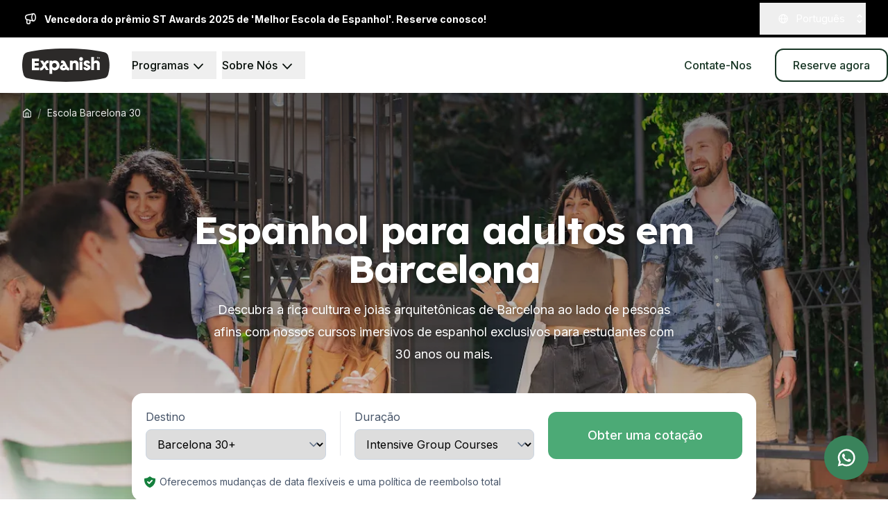

--- FILE ---
content_type: application/javascript; charset=utf-8
request_url: https://expanish.com/_next/static/chunks/8326-bdd2e092aebde127.js
body_size: 32023
content:
"use strict";(self.webpackChunk_N_E=self.webpackChunk_N_E||[]).push([[8326],{78369:function(e,t,n){n.d(t,{Ry:function(){return c}});var r=new WeakMap,o=new WeakMap,i={},l=0,a=function(e){return e&&(e.host||a(e.parentNode))},u=function(e,t,n,u){var c=(Array.isArray(e)?e:[e]).map(function(e){if(t.contains(e))return e;var n=a(e);return n&&t.contains(n)?n:(console.error("aria-hidden",e,"in not contained inside",t,". Doing nothing"),null)}).filter(function(e){return!!e});i[n]||(i[n]=new WeakMap);var s=i[n],f=[],d=new Set,p=new Set(c),v=function(e){!e||d.has(e)||(d.add(e),v(e.parentNode))};c.forEach(v);var m=function(e){!e||p.has(e)||Array.prototype.forEach.call(e.children,function(e){if(d.has(e))m(e);else try{var t=e.getAttribute(u),i=null!==t&&"false"!==t,l=(r.get(e)||0)+1,a=(s.get(e)||0)+1;r.set(e,l),s.set(e,a),f.push(e),1===l&&i&&o.set(e,!0),1===a&&e.setAttribute(n,"true"),i||e.setAttribute(u,"true")}catch(t){console.error("aria-hidden: cannot operate on ",e,t)}})};return m(t),d.clear(),l++,function(){f.forEach(function(e){var t=r.get(e)-1,i=s.get(e)-1;r.set(e,t),s.set(e,i),t||(o.has(e)||e.removeAttribute(u),o.delete(e)),i||e.removeAttribute(n)}),--l||(r=new WeakMap,r=new WeakMap,o=new WeakMap,i={})}},c=function(e,t,n){void 0===n&&(n="data-aria-hidden");var r=Array.from(Array.isArray(e)?e:[e]),o=t||("undefined"==typeof document?null:(Array.isArray(e)?e[0]:e).ownerDocument.body);return o?(r.push.apply(r,Array.from(o.querySelectorAll("[aria-live]"))),u(r,o,n,"aria-hidden")):function(){return null}}},78030:function(e,t,n){n.d(t,{Z:function(){return f}});var r=n(2265);/**
 * @license lucide-react v0.525.0 - ISC
 *
 * This source code is licensed under the ISC license.
 * See the LICENSE file in the root directory of this source tree.
 */let o=e=>e.replace(/([a-z0-9])([A-Z])/g,"$1-$2").toLowerCase(),i=e=>e.replace(/^([A-Z])|[\s-_]+(\w)/g,(e,t,n)=>n?n.toUpperCase():t.toLowerCase()),l=e=>{let t=i(e);return t.charAt(0).toUpperCase()+t.slice(1)},a=function(){for(var e=arguments.length,t=Array(e),n=0;n<e;n++)t[n]=arguments[n];return t.filter((e,t,n)=>!!e&&""!==e.trim()&&n.indexOf(e)===t).join(" ").trim()},u=e=>{for(let t in e)if(t.startsWith("aria-")||"role"===t||"title"===t)return!0};/**
 * @license lucide-react v0.525.0 - ISC
 *
 * This source code is licensed under the ISC license.
 * See the LICENSE file in the root directory of this source tree.
 */var c={xmlns:"http://www.w3.org/2000/svg",width:24,height:24,viewBox:"0 0 24 24",fill:"none",stroke:"currentColor",strokeWidth:2,strokeLinecap:"round",strokeLinejoin:"round"};/**
 * @license lucide-react v0.525.0 - ISC
 *
 * This source code is licensed under the ISC license.
 * See the LICENSE file in the root directory of this source tree.
 */let s=(0,r.forwardRef)((e,t)=>{let{color:n="currentColor",size:o=24,strokeWidth:i=2,absoluteStrokeWidth:l,className:s="",children:f,iconNode:d,...p}=e;return(0,r.createElement)("svg",{ref:t,...c,width:o,height:o,stroke:n,strokeWidth:l?24*Number(i)/Number(o):i,className:a("lucide",s),...!f&&!u(p)&&{"aria-hidden":"true"},...p},[...d.map(e=>{let[t,n]=e;return(0,r.createElement)(t,n)}),...Array.isArray(f)?f:[f]])}),f=(e,t)=>{let n=(0,r.forwardRef)((n,i)=>{let{className:u,...c}=n;return(0,r.createElement)(s,{ref:i,iconNode:t,className:a("lucide-".concat(o(l(e))),"lucide-".concat(e),u),...c})});return n.displayName=l(e),n}},42421:function(e,t,n){n.d(t,{Z:function(){return r}});let r=(0,n(78030).Z)("chevron-down",[["path",{d:"m6 9 6 6 6-6",key:"qrunsl"}]])},70518:function(e,t,n){n.d(t,{Z:function(){return r}});let r=(0,n(78030).Z)("chevron-left",[["path",{d:"m15 18-6-6 6-6",key:"1wnfg3"}]])},87592:function(e,t,n){n.d(t,{Z:function(){return r}});let r=(0,n(78030).Z)("chevron-right",[["path",{d:"m9 18 6-6-6-6",key:"mthhwq"}]])},28524:function(e,t,n){n.d(t,{Z:function(){return r}});let r=(0,n(78030).Z)("circle-question-mark",[["circle",{cx:"12",cy:"12",r:"10",key:"1mglay"}],["path",{d:"M9.09 9a3 3 0 0 1 5.83 1c0 2-3 3-3 3",key:"1u773s"}],["path",{d:"M12 17h.01",key:"p32p05"}]])},30925:function(e,t){function n(){return(n=Object.assign?Object.assign.bind():function(e){for(var t=1;t<arguments.length;t++){var n=arguments[t];for(var r in n)({}).hasOwnProperty.call(n,r)&&(e[r]=n[r])}return e}).apply(null,arguments)}Object.defineProperty(t,"__esModule",{value:!0}),t.extends=n},5758:function(e,t,n){var r=n(45332),o=n(76693),i=n(68846);t.iV=r.default,o.default,i.default},88379:function(e,t,n){Object.defineProperty(t,"__esModule",{value:!0});var r=n(30925),o=n(2265),i=n(20294),l=n(98830),a=n(23574),u=o&&o.__esModule?o:{default:o};let c=o.forwardRef(function(e,t){let{locale:n,localePrefix:o,...c}=e,s=i.default(),f=n||s,d=l.getLocalePrefix(f,o);return u.default.createElement(a.default,r.extends({ref:t,locale:f,localePrefixMode:o.mode,prefix:d},c))});c.displayName="ClientLink",t.default=c},76693:function(e,t,n){Object.defineProperty(t,"__esModule",{value:!0});var r=n(30925),o=n(2265),i=n(20294),l=n(45421),a=n(76569),u=n(88379),c=n(4525),s=n(26148),f=n(11337),d=o&&o.__esModule?o:{default:o};t.default=function(e){let t=l.receiveRoutingConfig(e),n=l.receiveLocaleCookie(e.localeCookie);function p(){let e=i.default();if(!t.locales.includes(e))throw Error(void 0);return e}let v=o.forwardRef(function(e,o){let{href:i,locale:l,...c}=e,s=p(),f=l||s;return d.default.createElement(u.default,r.extends({ref:o,href:a.compileLocalizedPathname({locale:f,pathname:i,params:"object"==typeof i?i.params:void 0,pathnames:t.pathnames}),locale:l,localeCookie:n,localePrefix:t.localePrefix},c))});function m(e){let{href:n,locale:r}=e;return a.compileLocalizedPathname({...a.normalizeNameOrNameWithParams(n),locale:r,pathnames:t.pathnames})}return v.displayName="Link",{Link:v,redirect:function(e){let n=m({href:e,locale:p()});for(var r=arguments.length,o=Array(r>1?r-1:0),i=1;i<r;i++)o[i-1]=arguments[i];return c.clientRedirect({pathname:n,localePrefix:t.localePrefix},...o)},permanentRedirect:function(e){let n=m({href:e,locale:p()});for(var r=arguments.length,o=Array(r>1?r-1:0),i=1;i<r;i++)o[i-1]=arguments[i];return c.clientPermanentRedirect({pathname:n,localePrefix:t.localePrefix},...o)},usePathname:function(){let e=s.default(t),n=p();return o.useMemo(()=>e?a.getRoute(n,e,t.pathnames):e,[n,e])},useRouter:function(){let e=f.default(t.localePrefix,n),r=p();return o.useMemo(()=>({...e,push(t){for(var n,o=arguments.length,i=Array(o>1?o-1:0),l=1;l<o;l++)i[l-1]=arguments[l];let a=m({href:t,locale:(null===(n=i[0])||void 0===n?void 0:n.locale)||r});return e.push(a,...i)},replace(t){for(var n,o=arguments.length,i=Array(o>1?o-1:0),l=1;l<o;l++)i[l-1]=arguments[l];let a=m({href:t,locale:(null===(n=i[0])||void 0===n?void 0:n.locale)||r});return e.replace(a,...i)},prefetch(t){for(var n,o=arguments.length,i=Array(o>1?o-1:0),l=1;l<o;l++)i[l-1]=arguments[l];let a=m({href:t,locale:(null===(n=i[0])||void 0===n?void 0:n.locale)||r});return e.prefetch(a,...i)}}),[e,r])},getPathname:m}}},68846:function(e,t,n){Object.defineProperty(t,"__esModule",{value:!0});var r=n(16463),o=n(2265),i=n(20294),l=n(23881),a=n(9233),u=n(76569),c=n(26148);t.default=function(e){function t(){return i.default()}let{Link:n,config:s,getPathname:f,...d}=l.default(t,e);return{...d,Link:n,usePathname:function(){let e=c.default(s),n=t();return o.useMemo(()=>e&&s.pathnames?u.getRoute(n,e,s.pathnames):e,[n,e])},useRouter:function(){let e=r.useRouter(),n=t(),i=r.usePathname();return o.useMemo(()=>{function t(e){return function(t,r){let{locale:o,...l}=r||{},u=[f({href:t,locale:o||n,domain:window.location.host})];Object.keys(l).length>0&&u.push(l),e(...u),a.default(s.localeCookie,i,n,o)}}return{...e,push:t(e.push),replace:t(e.replace),prefetch:t(e.prefetch)}},[n,i,e])},getPathname:f}}},45332:function(e,t,n){Object.defineProperty(t,"__esModule",{value:!0});var r=n(30925),o=n(2265),i=n(45421),l=n(88379),a=n(4525),u=n(26148),c=n(11337),s=o&&o.__esModule?o:{default:o};t.default=function(e){let t=i.receiveLocalePrefixConfig(null==e?void 0:e.localePrefix),n=i.receiveLocaleCookie(null==e?void 0:e.localeCookie),f=o.forwardRef(function(e,o){return s.default.createElement(l.default,r.extends({ref:o,localeCookie:n,localePrefix:t},e))});return f.displayName="Link",{Link:f,redirect:function(e){for(var n=arguments.length,r=Array(n>1?n-1:0),o=1;o<n;o++)r[o-1]=arguments[o];return a.clientRedirect({pathname:e,localePrefix:t},...r)},permanentRedirect:function(e){for(var n=arguments.length,r=Array(n>1?n-1:0),o=1;o<n;o++)r[o-1]=arguments[o];return a.clientPermanentRedirect({pathname:e,localePrefix:t},...r)},usePathname:function(){return u.default({localePrefix:t,defaultLocale:null==e?void 0:e.defaultLocale})},useRouter:function(){return c.default(t,n)}}}},4525:function(e,t,n){Object.defineProperty(t,"__esModule",{value:!0});var r=n(20294),o=n(55016);function i(e){return function(t){let n;try{n=r.default()}catch(e){throw e}for(var o=arguments.length,i=Array(o>1?o-1:0),l=1;l<o;l++)i[l-1]=arguments[l];return e({...t,locale:n},...i)}}let l=i(o.baseRedirect),a=i(o.basePermanentRedirect);t.clientPermanentRedirect=a,t.clientRedirect=l},26148:function(e,t,n){Object.defineProperty(t,"__esModule",{value:!0});var r=n(16463),o=n(2265),i=n(20294),l=n(98830);t.default=function(e){let t=r.usePathname(),n=i.default();return o.useMemo(()=>{if(!t)return t;let r=t,o=l.getLocalePrefix(n,e.localePrefix);if(l.hasPathnamePrefixed(o,t))r=l.unprefixPathname(t,o);else if("as-needed"===e.localePrefix.mode&&e.localePrefix.prefixes){let e=l.getLocaleAsPrefix(n);l.hasPathnamePrefixed(e,t)&&(r=l.unprefixPathname(t,e))}return r},[e.localePrefix,n,t])}},11337:function(e,t,n){Object.defineProperty(t,"__esModule",{value:!0});var r=n(16463),o=n(2265),i=n(20294),l=n(98830),a=n(9233),u=n(76569);t.default=function(e,t){let n=r.useRouter(),c=i.default(),s=r.usePathname();return o.useMemo(()=>{function r(n){return function(r,o){let{locale:i,...f}=o||{};a.default(t,s,c,i);let d=[function(t,n){let r=window.location.pathname,o=u.getBasePath(s);o&&(r=r.replace(o,""));let i=n||c,a=l.getLocalePrefix(i,e);return l.localizeHref(t,i,c,r,a)}(r,i)];return Object.keys(f).length>0&&d.push(f),n(...d)}}return{...n,push:r(n.push),replace:r(n.replace),prefetch:r(n.prefetch)}},[c,t,e,s,n])}},21165:function(e,t,n){Object.defineProperty(t,"__esModule",{value:!0});var r=n(30925),o=n(87138),i=n(16463),l=n(2265),a=n(20294),u=n(9233);function c(e){return e&&e.__esModule?e:{default:e}}var s=c(o),f=c(l),d=l.forwardRef(function(e,t){let{defaultLocale:n,href:o,locale:c,localeCookie:d,onClick:p,prefetch:v,unprefixed:m,...h}=e,g=a.default(),y=null!=c&&c!==g,w=c||g,b=function(){let[e,t]=l.useState();return l.useEffect(()=>{t(window.location.host)},[]),e}(),x=b&&m&&(m.domains[b]===w||!Object.keys(m.domains).includes(b)&&g===n&&!c)?m.pathname:o,E=i.usePathname();return y&&(v=!1),f.default.createElement(s.default,r.extends({ref:t,href:x,hrefLang:y?c:void 0,onClick:function(e){u.default(d,E,g,c),p&&p(e)},prefetch:v},h))});t.default=d},23574:function(e,t,n){Object.defineProperty(t,"__esModule",{value:!0});var r=n(30925),o=n(16463),i=n(2265),l=n(20294),a=n(98830),u=n(21165),c=i&&i.__esModule?i:{default:i};let s=i.forwardRef(function(e,t){let{href:n,locale:s,localeCookie:f,localePrefixMode:d,prefix:p,...v}=e,m=o.usePathname(),h=l.default(),g=s!==h,[y,w]=i.useState(()=>a.isLocalizableHref(n)&&("never"!==d||g)?a.prefixHref(n,p):n);return i.useEffect(()=>{m&&w(a.localizeHref(n,s,h,m,p))},[h,n,s,m,p]),c.default.createElement(u.default,r.extends({ref:t,href:y,locale:s,localeCookie:f},v))});s.displayName="ClientLink",t.default=s},23881:function(e,t,n){Object.defineProperty(t,"__esModule",{value:!0});var r=n(30925),o=n(16463),i=n(2265),l=n(45421),a=n(98830),u=n(21165),c=n(76569),s=i&&i.__esModule?i:{default:i};t.default=function(e,t){let n=l.receiveRoutingConfig(t||{}),f=n.pathnames,d="as-needed"===n.localePrefix.mode&&n.domains||void 0,p=i.forwardRef(function(t,o){let l,c,p,{href:m,locale:h,...g}=t;"object"==typeof m?(l=m.pathname,p=m.query,c=m.params):l=m;let y=a.isLocalizableHref(m),w=e(),b=a.isPromise(w)?i.use(w):w,x=y?v({locale:h||b,href:null==f?l:{pathname:l,params:c}},null!=h||d||void 0):l;return s.default.createElement(u.default,r.extends({ref:o,defaultLocale:n.defaultLocale,href:"object"==typeof m?{...m,pathname:x}:x,locale:h,localeCookie:n.localeCookie,unprefixed:d&&y?{domains:n.domains.reduce((e,t)=>(e[t.domain]=t.defaultLocale,e),{}),pathname:v({locale:b,href:null==f?{pathname:l,query:p}:{pathname:l,query:p,params:c}},!1)}:void 0},g))});function v(e,t){let r;let{href:o,locale:i}=e;return null==f?"object"==typeof o?(r=o.pathname,o.query&&(r+=c.serializeSearchParams(o.query))):r=o:r=c.compileLocalizedPathname({locale:i,...c.normalizeNameOrNameWithParams(o),pathnames:n.pathnames}),c.applyPathnamePrefix(r,i,n,e.domain,t)}function m(e){return function(t){for(var n=arguments.length,r=Array(n>1?n-1:0),o=1;o<n;o++)r[o-1]=arguments[o];return e(v(t,t.domain?void 0:d),...r)}}return{config:n,Link:p,redirect:m(o.redirect),permanentRedirect:m(o.permanentRedirect),getPathname:v}}},55016:function(e,t,n){Object.defineProperty(t,"__esModule",{value:!0});var r=n(16463),o=n(98830);function i(e){return function(t){let n=o.getLocalePrefix(t.locale,t.localePrefix),r="never"!==t.localePrefix.mode&&o.isLocalizableHref(t.pathname)?o.prefixPathname(n,t.pathname):t.pathname;for(var i=arguments.length,l=Array(i>1?i-1:0),a=1;a<i;a++)l[a-1]=arguments[a];return e(r,...l)}}let l=i(r.redirect),a=i(r.permanentRedirect);t.basePermanentRedirect=a,t.baseRedirect=l},9233:function(e,t,n){Object.defineProperty(t,"__esModule",{value:!0});var r=n(76569);t.default=function(e,t,n,o){if(!e||!(o!==n&&null!=o)||!t)return;let i=r.getBasePath(t),{name:l,...a}=e;a.path||(a.path=""!==i?i:"/");let u="".concat(l,"=").concat(o,";");for(let[e,t]of Object.entries(a))u+="".concat("maxAge"===e?"max-age":e),"boolean"!=typeof t&&(u+="="+t),u+=";";document.cookie=u}},76569:function(e,t,n){Object.defineProperty(t,"__esModule",{value:!0});var r=n(98830);function o(e){let t=new URLSearchParams;for(let[n,r]of Object.entries(e))Array.isArray(r)?r.forEach(e=>{t.append(n,String(e))}):t.set(n,String(r));return"?"+t.toString()}t.applyPathnamePrefix=function(e,t,n,o,i){let l;let{mode:a}=n.localePrefix;if(void 0!==i)l=i;else if(r.isLocalizableHref(e)){if("always"===a)l=!0;else if("as-needed"===a){let e=n.defaultLocale;if(n.domains){let t=n.domains.find(e=>e.domain===o);t&&(e=t.defaultLocale)}l=e!==t}}return l?r.prefixPathname(r.getLocalePrefix(t,n.localePrefix),e):e},t.compileLocalizedPathname=function(e){let{pathname:t,locale:n,params:i,pathnames:l,query:a}=e;function u(e){let t=l[e];return t||(t=e),t}function c(e){let t="string"==typeof e?e:e[n];return i&&Object.entries(i).forEach(e=>{let n,r,[o,i]=e;Array.isArray(i)?(n="(\\[)?\\[...".concat(o,"\\](\\])?"),r=i.map(e=>String(e)).join("/")):(n="\\[".concat(o,"\\]"),r=String(i)),t=t.replace(RegExp(n,"g"),r)}),t=t.replace(/\[\[\.\.\..+\]\]/g,""),t=r.normalizeTrailingSlash(t),a&&(t+=o(a)),t}if("string"==typeof t)return c(u(t));{let{pathname:e,...n}=t;return{...n,pathname:c(u(e))}}},t.getBasePath=function(e){let t=arguments.length>1&&void 0!==arguments[1]?arguments[1]:window.location.pathname;return"/"===e?t:t.replace(e,"")},t.getRoute=function(e,t,n){let o=r.getSortedPathnames(Object.keys(n)),i=decodeURI(t);for(let t of o){let o=n[t];if("string"==typeof o){if(r.matchesPathname(o,i))return t}else if(r.matchesPathname(o[e],i))return t}return t},t.normalizeNameOrNameWithParams=function(e){return"string"==typeof e?{pathname:e}:e},t.serializeSearchParams=o},20294:function(e,t,n){Object.defineProperty(t,"__esModule",{value:!0});var r=n(16463),o=n(34581),i=n(74142);t.default=function(){let e;let t=r.useParams();try{e=o.useLocale()}catch(n){if("string"!=typeof(null==t?void 0:t[i.LOCALE_SEGMENT_NAME]))throw n;e=t[i.LOCALE_SEGMENT_NAME]}return e}},63019:function(e,t,n){var r=n(72221);t.R=r.default},45421:function(e,t){function n(e){return!(null!=e&&!e)&&{name:"NEXT_LOCALE",maxAge:31536e3,sameSite:"lax",..."object"==typeof e&&e}}function r(e){return"object"==typeof e?e:{mode:e||"always"}}Object.defineProperty(t,"__esModule",{value:!0}),t.receiveLocaleCookie=n,t.receiveLocalePrefixConfig=r,t.receiveRoutingConfig=function(e){var t,o;return{...e,localePrefix:r(e.localePrefix),localeCookie:n(e.localeCookie),localeDetection:null===(t=e.localeDetection)||void 0===t||t,alternateLinks:null===(o=e.alternateLinks)||void 0===o||o}}},72221:function(e,t){Object.defineProperty(t,"__esModule",{value:!0}),t.default=function(e){return e}},74142:function(e,t){Object.defineProperty(t,"__esModule",{value:!0}),t.HEADER_LOCALE_NAME="X-NEXT-INTL-LOCALE",t.LOCALE_SEGMENT_NAME="locale"},98830:function(e,t){function n(e){return("object"==typeof e?null==e.host&&null==e.hostname:!/^[a-z]+:/i.test(e))&&!function(e){let t="object"==typeof e?e.pathname:e;return null!=t&&!t.startsWith("/")}(e)}function r(e,t){let n;return"string"==typeof e?n=o(t,e):(n={...e},e.pathname&&(n.pathname=o(t,e.pathname))),n}function o(e,t){let n=e;return/^\/(\?.*)?$/.test(t)&&(t=t.slice(1)),n+=t}function i(e,t){return t===e||t.startsWith("".concat(e,"/"))}function l(e){let t=function(){try{return!0}catch(e){return!1}}();if("/"!==e){let n=e.endsWith("/");t&&!n?e+="/":!t&&n&&(e=e.slice(0,-1))}return e}function a(e){return"/"+e}function u(e){let t=e.replace(/\[\[(\.\.\.[^\]]+)\]\]/g,"?(.*)").replace(/\[(\.\.\.[^\]]+)\]/g,"(.+)").replace(/\[([^\]]+)\]/g,"([^/]+)");return new RegExp("^".concat(t,"$"))}function c(e){return e.includes("[[...")}function s(e){return e.includes("[...")}function f(e){return e.includes("[")}function d(e,t){let n=e.split("/"),r=t.split("/"),o=Math.max(n.length,r.length);for(let e=0;e<o;e++){let t=n[e],o=r[e];if(!t&&o)return -1;if(t&&!o)return 1;if(t||o){if(!f(t)&&f(o))return -1;if(f(t)&&!f(o))return 1;if(!s(t)&&s(o))return -1;if(s(t)&&!s(o))return 1;if(!c(t)&&c(o))return -1;if(c(t)&&!c(o))return 1}}return 0}Object.defineProperty(t,"__esModule",{value:!0}),t.getLocaleAsPrefix=a,t.getLocalePrefix=function(e,t){var n;return"never"!==t.mode&&(null===(n=t.prefixes)||void 0===n?void 0:n[e])||a(e)},t.getSortedPathnames=function(e){return e.sort(d)},t.hasPathnamePrefixed=i,t.isLocalizableHref=n,t.isPromise=function(e){return"function"==typeof e.then},t.localizeHref=function(e,t){let o=arguments.length>2&&void 0!==arguments[2]?arguments[2]:t,l=arguments.length>3?arguments[3]:void 0,a=arguments.length>4?arguments[4]:void 0;if(!n(e))return e;let u=i(a,l);return(t!==o||u)&&null!=a?r(e,a):e},t.matchesPathname=function(e,t){let n=l(e),r=l(t);return u(n).test(r)},t.normalizeTrailingSlash=l,t.prefixHref=r,t.prefixPathname=o,t.templateToRegex=u,t.unprefixPathname=function(e,t){return e.replace(new RegExp("^".concat(t)),"")||"/"}},87138:function(e,t,n){n.r(t),n.d(t,{default:function(){return o.a}});var r=n(231),o=n.n(r),i={};for(var l in r)"default"!==l&&(i[l]=(function(e){return r[e]}).bind(0,l));n.d(t,i)},16463:function(e,t,n){n.r(t);var r=n(71169),o={};for(var i in r)"default"!==i&&(o[i]=(function(e){return r[e]}).bind(0,i));n.d(t,o)},91584:function(e,t,n){n.d(t,{Av:function(){return l},pF:function(){return r},xv:function(){return i},zi:function(){return o}});var r="right-scroll-bar-position",o="width-before-scroll-bar",i="with-scroll-bars-hidden",l="--removed-body-scroll-bar-size"},65973:function(e,t,n){n.d(t,{jp:function(){return m}});var r=n(2265),o=n(18039),i=n(91584),l={left:0,top:0,right:0,gap:0},a=function(e){return parseInt(e||"",10)||0},u=function(e){var t=window.getComputedStyle(document.body),n=t["padding"===e?"paddingLeft":"marginLeft"],r=t["padding"===e?"paddingTop":"marginTop"],o=t["padding"===e?"paddingRight":"marginRight"];return[a(n),a(r),a(o)]},c=function(e){if(void 0===e&&(e="margin"),"undefined"==typeof window)return l;var t=u(e),n=document.documentElement.clientWidth,r=window.innerWidth;return{left:t[0],top:t[1],right:t[2],gap:Math.max(0,r-n+t[2]-t[0])}},s=(0,o.Ws)(),f="data-scroll-locked",d=function(e,t,n,r){var o=e.left,l=e.top,a=e.right,u=e.gap;return void 0===n&&(n="margin"),"\n  .".concat(i.xv," {\n   overflow: hidden ").concat(r,";\n   padding-right: ").concat(u,"px ").concat(r,";\n  }\n  body[").concat(f,"] {\n    overflow: hidden ").concat(r,";\n    overscroll-behavior: contain;\n    ").concat([t&&"position: relative ".concat(r,";"),"margin"===n&&"\n    padding-left: ".concat(o,"px;\n    padding-top: ").concat(l,"px;\n    padding-right: ").concat(a,"px;\n    margin-left:0;\n    margin-top:0;\n    margin-right: ").concat(u,"px ").concat(r,";\n    "),"padding"===n&&"padding-right: ".concat(u,"px ").concat(r,";")].filter(Boolean).join(""),"\n  }\n  \n  .").concat(i.pF," {\n    right: ").concat(u,"px ").concat(r,";\n  }\n  \n  .").concat(i.zi," {\n    margin-right: ").concat(u,"px ").concat(r,";\n  }\n  \n  .").concat(i.pF," .").concat(i.pF," {\n    right: 0 ").concat(r,";\n  }\n  \n  .").concat(i.zi," .").concat(i.zi," {\n    margin-right: 0 ").concat(r,";\n  }\n  \n  body[").concat(f,"] {\n    ").concat(i.Av,": ").concat(u,"px;\n  }\n")},p=function(){var e=parseInt(document.body.getAttribute(f)||"0",10);return isFinite(e)?e:0},v=function(){r.useEffect(function(){return document.body.setAttribute(f,(p()+1).toString()),function(){var e=p()-1;e<=0?document.body.removeAttribute(f):document.body.setAttribute(f,e.toString())}},[])},m=function(e){var t=e.noRelative,n=e.noImportant,o=e.gapMode,i=void 0===o?"margin":o;v();var l=r.useMemo(function(){return c(i)},[i]);return r.createElement(s,{styles:d(l,!t,i,n?"":"!important")})}},9219:function(e,t,n){n.d(t,{Z:function(){return A}});var r=n(11735),o=n(2265),i=n(91584),l=n(28215),a=(0,n(15411)._)(),u=function(){},c=o.forwardRef(function(e,t){var n=o.useRef(null),i=o.useState({onScrollCapture:u,onWheelCapture:u,onTouchMoveCapture:u}),c=i[0],s=i[1],f=e.forwardProps,d=e.children,p=e.className,v=e.removeScrollBar,m=e.enabled,h=e.shards,g=e.sideCar,y=e.noIsolation,w=e.inert,b=e.allowPinchZoom,x=e.as,E=e.gapMode,P=(0,r._T)(e,["forwardProps","children","className","removeScrollBar","enabled","shards","sideCar","noIsolation","inert","allowPinchZoom","as","gapMode"]),R=(0,l.q)([n,t]),C=(0,r.pi)((0,r.pi)({},P),c);return o.createElement(o.Fragment,null,m&&o.createElement(g,{sideCar:a,removeScrollBar:v,shards:h,noIsolation:y,inert:w,setCallbacks:s,allowPinchZoom:!!b,lockRef:n,gapMode:E}),f?o.cloneElement(o.Children.only(d),(0,r.pi)((0,r.pi)({},C),{ref:R})):o.createElement(void 0===x?"div":x,(0,r.pi)({},C,{className:p,ref:R}),d))});c.defaultProps={enabled:!0,removeScrollBar:!0,inert:!1},c.classNames={fullWidth:i.zi,zeroRight:i.pF};var s=n(48776),f=n(65973),d=n(18039),p=!1;if("undefined"!=typeof window)try{var v=Object.defineProperty({},"passive",{get:function(){return p=!0,!0}});window.addEventListener("test",v,v),window.removeEventListener("test",v,v)}catch(e){p=!1}var m=!!p&&{passive:!1},h=function(e,t){if(!(e instanceof Element))return!1;var n=window.getComputedStyle(e);return"hidden"!==n[t]&&!(n.overflowY===n.overflowX&&"TEXTAREA"!==e.tagName&&"visible"===n[t])},g=function(e,t){var n=t.ownerDocument,r=t;do{if("undefined"!=typeof ShadowRoot&&r instanceof ShadowRoot&&(r=r.host),y(e,r)){var o=w(e,r);if(o[1]>o[2])return!0}r=r.parentNode}while(r&&r!==n.body);return!1},y=function(e,t){return"v"===e?h(t,"overflowY"):h(t,"overflowX")},w=function(e,t){return"v"===e?[t.scrollTop,t.scrollHeight,t.clientHeight]:[t.scrollLeft,t.scrollWidth,t.clientWidth]},b=function(e,t,n,r,o){var i,l=(i=window.getComputedStyle(t).direction,"h"===e&&"rtl"===i?-1:1),a=l*r,u=n.target,c=t.contains(u),s=!1,f=a>0,d=0,p=0;do{var v=w(e,u),m=v[0],h=v[1]-v[2]-l*m;(m||h)&&y(e,u)&&(d+=h,p+=m),u instanceof ShadowRoot?u=u.host:u=u.parentNode}while(!c&&u!==document.body||c&&(t.contains(u)||t===u));return f&&(o&&1>Math.abs(d)||!o&&a>d)?s=!0:!f&&(o&&1>Math.abs(p)||!o&&-a>p)&&(s=!0),s},x=function(e){return"changedTouches"in e?[e.changedTouches[0].clientX,e.changedTouches[0].clientY]:[0,0]},E=function(e){return[e.deltaX,e.deltaY]},P=function(e){return e&&"current"in e?e.current:e},R=0,C=[],L=(0,s.L)(a,function(e){var t=o.useRef([]),n=o.useRef([0,0]),i=o.useRef(),l=o.useState(R++)[0],a=o.useState(d.Ws)[0],u=o.useRef(e);o.useEffect(function(){u.current=e},[e]),o.useEffect(function(){if(e.inert){document.body.classList.add("block-interactivity-".concat(l));var t=(0,r.ev)([e.lockRef.current],(e.shards||[]).map(P),!0).filter(Boolean);return t.forEach(function(e){return e.classList.add("allow-interactivity-".concat(l))}),function(){document.body.classList.remove("block-interactivity-".concat(l)),t.forEach(function(e){return e.classList.remove("allow-interactivity-".concat(l))})}}},[e.inert,e.lockRef.current,e.shards]);var c=o.useCallback(function(e,t){if("touches"in e&&2===e.touches.length||"wheel"===e.type&&e.ctrlKey)return!u.current.allowPinchZoom;var r,o=x(e),l=n.current,a="deltaX"in e?e.deltaX:l[0]-o[0],c="deltaY"in e?e.deltaY:l[1]-o[1],s=e.target,f=Math.abs(a)>Math.abs(c)?"h":"v";if("touches"in e&&"h"===f&&"range"===s.type)return!1;var d=g(f,s);if(!d)return!0;if(d?r=f:(r="v"===f?"h":"v",d=g(f,s)),!d)return!1;if(!i.current&&"changedTouches"in e&&(a||c)&&(i.current=r),!r)return!0;var p=i.current||r;return b(p,t,e,"h"===p?a:c,!0)},[]),s=o.useCallback(function(e){if(C.length&&C[C.length-1]===a){var n="deltaY"in e?E(e):x(e),r=t.current.filter(function(t){var r;return t.name===e.type&&(t.target===e.target||e.target===t.shadowParent)&&(r=t.delta)[0]===n[0]&&r[1]===n[1]})[0];if(r&&r.should){e.cancelable&&e.preventDefault();return}if(!r){var o=(u.current.shards||[]).map(P).filter(Boolean).filter(function(t){return t.contains(e.target)});(o.length>0?c(e,o[0]):!u.current.noIsolation)&&e.cancelable&&e.preventDefault()}}},[]),p=o.useCallback(function(e,n,r,o){var i={name:e,delta:n,target:r,should:o,shadowParent:function(e){for(var t=null;null!==e;)e instanceof ShadowRoot&&(t=e.host,e=e.host),e=e.parentNode;return t}(r)};t.current.push(i),setTimeout(function(){t.current=t.current.filter(function(e){return e!==i})},1)},[]),v=o.useCallback(function(e){n.current=x(e),i.current=void 0},[]),h=o.useCallback(function(t){p(t.type,E(t),t.target,c(t,e.lockRef.current))},[]),y=o.useCallback(function(t){p(t.type,x(t),t.target,c(t,e.lockRef.current))},[]);o.useEffect(function(){return C.push(a),e.setCallbacks({onScrollCapture:h,onWheelCapture:h,onTouchMoveCapture:y}),document.addEventListener("wheel",s,m),document.addEventListener("touchmove",s,m),document.addEventListener("touchstart",v,m),function(){C=C.filter(function(e){return e!==a}),document.removeEventListener("wheel",s,m),document.removeEventListener("touchmove",s,m),document.removeEventListener("touchstart",v,m)}},[]);var w=e.removeScrollBar,L=e.inert;return o.createElement(o.Fragment,null,L?o.createElement(a,{styles:"\n  .block-interactivity-".concat(l," {pointer-events: none;}\n  .allow-interactivity-").concat(l," {pointer-events: all;}\n")}):null,w?o.createElement(f.jp,{gapMode:e.gapMode}):null)}),N=o.forwardRef(function(e,t){return o.createElement(c,(0,r.pi)({},e,{ref:t,sideCar:L}))});N.classNames=c.classNames;var A=N},18039:function(e,t,n){n.d(t,{Ws:function(){return a}});var r,o=n(2265),i=function(){var e=0,t=null;return{add:function(o){if(0==e&&(t=function(){if(!document)return null;var e=document.createElement("style");e.type="text/css";var t=r||n.nc;return t&&e.setAttribute("nonce",t),e}())){var i,l;(i=t).styleSheet?i.styleSheet.cssText=o:i.appendChild(document.createTextNode(o)),l=t,(document.head||document.getElementsByTagName("head")[0]).appendChild(l)}e++},remove:function(){--e||!t||(t.parentNode&&t.parentNode.removeChild(t),t=null)}}},l=function(){var e=i();return function(t,n){o.useEffect(function(){return e.add(t),function(){e.remove()}},[t&&n])}},a=function(){var e=l();return function(t){return e(t.styles,t.dynamic),null}}},28215:function(e,t,n){n.d(t,{q:function(){return a}});var r=n(2265);function o(e,t){return"function"==typeof e?e(t):e&&(e.current=t),e}var i="undefined"!=typeof window?r.useLayoutEffect:r.useEffect,l=new WeakMap;function a(e,t){var n,a,u,c=(n=t||null,a=function(t){return e.forEach(function(e){return o(e,t)})},(u=(0,r.useState)(function(){return{value:n,callback:a,facade:{get current(){return u.value},set current(value){var e=u.value;e!==value&&(u.value=value,u.callback(value,e))}}}})[0]).callback=a,u.facade);return i(function(){var t=l.get(c);if(t){var n=new Set(t),r=new Set(e),i=c.current;n.forEach(function(e){r.has(e)||o(e,null)}),r.forEach(function(e){n.has(e)||o(e,i)})}l.set(c,e)},[e]),c}},34581:function(e,t,n){e.exports=n(69773)},58945:function(e,t,n){let r=n(2265).createContext(void 0);t.IntlContext=r},50307:function(e,t,n){var r=n(2265),o=n(58945);function i(){let e=r.useContext(o.IntlContext);if(!e)throw Error(void 0);return e}t.useIntlContext=i,t.useLocale=function(){return i().locale}},69773:function(e,t,n){Object.defineProperty(t,"__esModule",{value:!0});var r=n(50307);n(2265),n(58945),t.useLocale=r.useLocale},48776:function(e,t,n){n.d(t,{L:function(){return l}});var r=n(11735),o=n(2265),i=function(e){var t=e.sideCar,n=(0,r._T)(e,["sideCar"]);if(!t)throw Error("Sidecar: please provide `sideCar` property to import the right car");var i=t.read();if(!i)throw Error("Sidecar medium not found");return o.createElement(i,(0,r.pi)({},n))};function l(e,t){return e.useMedium(t),i}i.isSideCarExport=!0},15411:function(e,t,n){n.d(t,{_:function(){return i}});var r=n(11735);function o(e){return e}function i(e){void 0===e&&(e={});var t,n,i,l=(void 0===t&&(t=o),n=[],i=!1,{read:function(){if(i)throw Error("Sidecar: could not `read` from an `assigned` medium. `read` could be used only with `useMedium`.");return n.length?n[n.length-1]:null},useMedium:function(e){var r=t(e,i);return n.push(r),function(){n=n.filter(function(e){return e!==r})}},assignSyncMedium:function(e){for(i=!0;n.length;){var t=n;n=[],t.forEach(e)}n={push:function(t){return e(t)},filter:function(){return n}}},assignMedium:function(e){i=!0;var t=[];if(n.length){var r=n;n=[],r.forEach(e),t=n}var o=function(){var n=t;t=[],n.forEach(e)},l=function(){return Promise.resolve().then(o)};l(),n={push:function(e){t.push(e),l()},filter:function(e){return t=t.filter(e),n}}}});return l.options=(0,r.pi)({async:!0,ssr:!1},e),l}},85621:function(e,t,n){n.d(t,{x7:function(){return ed},Me:function(){return el},oo:function(){return ev},RR:function(){return ec},Cp:function(){return ef},dr:function(){return ep},cv:function(){return ea},uY:function(){return eu},dp:function(){return es}});let r=["top","right","bottom","left"],o=Math.min,i=Math.max,l=Math.round,a=Math.floor,u=e=>({x:e,y:e}),c={left:"right",right:"left",bottom:"top",top:"bottom"},s={start:"end",end:"start"};function f(e,t){return"function"==typeof e?e(t):e}function d(e){return e.split("-")[0]}function p(e){return e.split("-")[1]}function v(e){return"x"===e?"y":"x"}function m(e){return"y"===e?"height":"width"}function h(e){return["top","bottom"].includes(d(e))?"y":"x"}function g(e){return e.replace(/start|end/g,e=>s[e])}function y(e){return e.replace(/left|right|bottom|top/g,e=>c[e])}function w(e){return"number"!=typeof e?{top:0,right:0,bottom:0,left:0,...e}:{top:e,right:e,bottom:e,left:e}}function b(e){let{x:t,y:n,width:r,height:o}=e;return{width:r,height:o,top:n,left:t,right:t+r,bottom:n+o,x:t,y:n}}function x(e,t,n){let r,{reference:o,floating:i}=e,l=h(t),a=v(h(t)),u=m(a),c=d(t),s="y"===l,f=o.x+o.width/2-i.width/2,g=o.y+o.height/2-i.height/2,y=o[u]/2-i[u]/2;switch(c){case"top":r={x:f,y:o.y-i.height};break;case"bottom":r={x:f,y:o.y+o.height};break;case"right":r={x:o.x+o.width,y:g};break;case"left":r={x:o.x-i.width,y:g};break;default:r={x:o.x,y:o.y}}switch(p(t)){case"start":r[a]-=y*(n&&s?-1:1);break;case"end":r[a]+=y*(n&&s?-1:1)}return r}let E=async(e,t,n)=>{let{placement:r="bottom",strategy:o="absolute",middleware:i=[],platform:l}=n,a=i.filter(Boolean),u=await (null==l.isRTL?void 0:l.isRTL(t)),c=await l.getElementRects({reference:e,floating:t,strategy:o}),{x:s,y:f}=x(c,r,u),d=r,p={},v=0;for(let n=0;n<a.length;n++){let{name:i,fn:m}=a[n],{x:h,y:g,data:y,reset:w}=await m({x:s,y:f,initialPlacement:r,placement:d,strategy:o,middlewareData:p,rects:c,platform:l,elements:{reference:e,floating:t}});s=null!=h?h:s,f=null!=g?g:f,p={...p,[i]:{...p[i],...y}},w&&v<=50&&(v++,"object"==typeof w&&(w.placement&&(d=w.placement),w.rects&&(c=!0===w.rects?await l.getElementRects({reference:e,floating:t,strategy:o}):w.rects),{x:s,y:f}=x(c,d,u)),n=-1)}return{x:s,y:f,placement:d,strategy:o,middlewareData:p}};async function P(e,t){var n;void 0===t&&(t={});let{x:r,y:o,platform:i,rects:l,elements:a,strategy:u}=e,{boundary:c="clippingAncestors",rootBoundary:s="viewport",elementContext:d="floating",altBoundary:p=!1,padding:v=0}=f(t,e),m=w(v),h=a[p?"floating"===d?"reference":"floating":d],g=b(await i.getClippingRect({element:null==(n=await (null==i.isElement?void 0:i.isElement(h)))||n?h:h.contextElement||await (null==i.getDocumentElement?void 0:i.getDocumentElement(a.floating)),boundary:c,rootBoundary:s,strategy:u})),y="floating"===d?{x:r,y:o,width:l.floating.width,height:l.floating.height}:l.reference,x=await (null==i.getOffsetParent?void 0:i.getOffsetParent(a.floating)),E=await (null==i.isElement?void 0:i.isElement(x))&&await (null==i.getScale?void 0:i.getScale(x))||{x:1,y:1},P=b(i.convertOffsetParentRelativeRectToViewportRelativeRect?await i.convertOffsetParentRelativeRectToViewportRelativeRect({elements:a,rect:y,offsetParent:x,strategy:u}):y);return{top:(g.top-P.top+m.top)/E.y,bottom:(P.bottom-g.bottom+m.bottom)/E.y,left:(g.left-P.left+m.left)/E.x,right:(P.right-g.right+m.right)/E.x}}function R(e,t){return{top:e.top-t.height,right:e.right-t.width,bottom:e.bottom-t.height,left:e.left-t.width}}function C(e){return r.some(t=>e[t]>=0)}async function L(e,t){let{placement:n,platform:r,elements:o}=e,i=await (null==r.isRTL?void 0:r.isRTL(o.floating)),l=d(n),a=p(n),u="y"===h(n),c=["left","top"].includes(l)?-1:1,s=i&&u?-1:1,v=f(t,e),{mainAxis:m,crossAxis:g,alignmentAxis:y}="number"==typeof v?{mainAxis:v,crossAxis:0,alignmentAxis:null}:{mainAxis:v.mainAxis||0,crossAxis:v.crossAxis||0,alignmentAxis:v.alignmentAxis};return a&&"number"==typeof y&&(g="end"===a?-1*y:y),u?{x:g*s,y:m*c}:{x:m*c,y:g*s}}function N(){return"undefined"!=typeof window}function A(e){return M(e)?(e.nodeName||"").toLowerCase():"#document"}function O(e){var t;return(null==e||null==(t=e.ownerDocument)?void 0:t.defaultView)||window}function S(e){var t;return null==(t=(M(e)?e.ownerDocument:e.document)||window.document)?void 0:t.documentElement}function M(e){return!!N()&&(e instanceof Node||e instanceof O(e).Node)}function T(e){return!!N()&&(e instanceof Element||e instanceof O(e).Element)}function j(e){return!!N()&&(e instanceof HTMLElement||e instanceof O(e).HTMLElement)}function k(e){return!!N()&&"undefined"!=typeof ShadowRoot&&(e instanceof ShadowRoot||e instanceof O(e).ShadowRoot)}function _(e){let{overflow:t,overflowX:n,overflowY:r,display:o}=z(e);return/auto|scroll|overlay|hidden|clip/.test(t+r+n)&&!["inline","contents"].includes(o)}function D(e){return[":popover-open",":modal"].some(t=>{try{return e.matches(t)}catch(e){return!1}})}function I(e){let t=F(),n=T(e)?z(e):e;return["transform","translate","scale","rotate","perspective"].some(e=>!!n[e]&&"none"!==n[e])||!!n.containerType&&"normal"!==n.containerType||!t&&!!n.backdropFilter&&"none"!==n.backdropFilter||!t&&!!n.filter&&"none"!==n.filter||["transform","translate","scale","rotate","perspective","filter"].some(e=>(n.willChange||"").includes(e))||["paint","layout","strict","content"].some(e=>(n.contain||"").includes(e))}function F(){return"undefined"!=typeof CSS&&!!CSS.supports&&CSS.supports("-webkit-backdrop-filter","none")}function W(e){return["html","body","#document"].includes(A(e))}function z(e){return O(e).getComputedStyle(e)}function H(e){return T(e)?{scrollLeft:e.scrollLeft,scrollTop:e.scrollTop}:{scrollLeft:e.scrollX,scrollTop:e.scrollY}}function B(e){if("html"===A(e))return e;let t=e.assignedSlot||e.parentNode||k(e)&&e.host||S(e);return k(t)?t.host:t}function U(e,t,n){var r;void 0===t&&(t=[]),void 0===n&&(n=!0);let o=function e(t){let n=B(t);return W(n)?t.ownerDocument?t.ownerDocument.body:t.body:j(n)&&_(n)?n:e(n)}(e),i=o===(null==(r=e.ownerDocument)?void 0:r.body),l=O(o);if(i){let e=V(l);return t.concat(l,l.visualViewport||[],_(o)?o:[],e&&n?U(e):[])}return t.concat(o,U(o,[],n))}function V(e){return e.parent&&Object.getPrototypeOf(e.parent)?e.frameElement:null}function $(e){let t=z(e),n=parseFloat(t.width)||0,r=parseFloat(t.height)||0,o=j(e),i=o?e.offsetWidth:n,a=o?e.offsetHeight:r,u=l(n)!==i||l(r)!==a;return u&&(n=i,r=a),{width:n,height:r,$:u}}function K(e){return T(e)?e:e.contextElement}function Z(e){let t=K(e);if(!j(t))return u(1);let n=t.getBoundingClientRect(),{width:r,height:o,$:i}=$(t),a=(i?l(n.width):n.width)/r,c=(i?l(n.height):n.height)/o;return a&&Number.isFinite(a)||(a=1),c&&Number.isFinite(c)||(c=1),{x:a,y:c}}let Y=u(0);function q(e){let t=O(e);return F()&&t.visualViewport?{x:t.visualViewport.offsetLeft,y:t.visualViewport.offsetTop}:Y}function X(e,t,n,r){var o;void 0===t&&(t=!1),void 0===n&&(n=!1);let i=e.getBoundingClientRect(),l=K(e),a=u(1);t&&(r?T(r)&&(a=Z(r)):a=Z(e));let c=(void 0===(o=n)&&(o=!1),r&&(!o||r===O(l))&&o)?q(l):u(0),s=(i.left+c.x)/a.x,f=(i.top+c.y)/a.y,d=i.width/a.x,p=i.height/a.y;if(l){let e=O(l),t=r&&T(r)?O(r):r,n=e,o=V(n);for(;o&&r&&t!==n;){let e=Z(o),t=o.getBoundingClientRect(),r=z(o),i=t.left+(o.clientLeft+parseFloat(r.paddingLeft))*e.x,l=t.top+(o.clientTop+parseFloat(r.paddingTop))*e.y;s*=e.x,f*=e.y,d*=e.x,p*=e.y,s+=i,f+=l,o=V(n=O(o))}}return b({width:d,height:p,x:s,y:f})}function G(e,t){let n=H(e).scrollLeft;return t?t.left+n:X(S(e)).left+n}function J(e,t,n){void 0===n&&(n=!1);let r=e.getBoundingClientRect();return{x:r.left+t.scrollLeft-(n?0:G(e,r)),y:r.top+t.scrollTop}}function Q(e,t,n){let r;if("viewport"===t)r=function(e,t){let n=O(e),r=S(e),o=n.visualViewport,i=r.clientWidth,l=r.clientHeight,a=0,u=0;if(o){i=o.width,l=o.height;let e=F();(!e||e&&"fixed"===t)&&(a=o.offsetLeft,u=o.offsetTop)}return{width:i,height:l,x:a,y:u}}(e,n);else if("document"===t)r=function(e){let t=S(e),n=H(e),r=e.ownerDocument.body,o=i(t.scrollWidth,t.clientWidth,r.scrollWidth,r.clientWidth),l=i(t.scrollHeight,t.clientHeight,r.scrollHeight,r.clientHeight),a=-n.scrollLeft+G(e),u=-n.scrollTop;return"rtl"===z(r).direction&&(a+=i(t.clientWidth,r.clientWidth)-o),{width:o,height:l,x:a,y:u}}(S(e));else if(T(t))r=function(e,t){let n=X(e,!0,"fixed"===t),r=n.top+e.clientTop,o=n.left+e.clientLeft,i=j(e)?Z(e):u(1),l=e.clientWidth*i.x;return{width:l,height:e.clientHeight*i.y,x:o*i.x,y:r*i.y}}(t,n);else{let n=q(e);r={x:t.x-n.x,y:t.y-n.y,width:t.width,height:t.height}}return b(r)}function ee(e){return"static"===z(e).position}function et(e,t){if(!j(e)||"fixed"===z(e).position)return null;if(t)return t(e);let n=e.offsetParent;return S(e)===n&&(n=n.ownerDocument.body),n}function en(e,t){let n=O(e);if(D(e))return n;if(!j(e)){let t=B(e);for(;t&&!W(t);){if(T(t)&&!ee(t))return t;t=B(t)}return n}let r=et(e,t);for(;r&&["table","td","th"].includes(A(r))&&ee(r);)r=et(r,t);return r&&W(r)&&ee(r)&&!I(r)?n:r||function(e){let t=B(e);for(;j(t)&&!W(t);){if(I(t))return t;if(D(t))break;t=B(t)}return null}(e)||n}let er=async function(e){let t=this.getOffsetParent||en,n=this.getDimensions,r=await n(e.floating);return{reference:function(e,t,n){let r=j(t),o=S(t),i="fixed"===n,l=X(e,!0,i,t),a={scrollLeft:0,scrollTop:0},c=u(0);if(r||!r&&!i){if(("body"!==A(t)||_(o))&&(a=H(t)),r){let e=X(t,!0,i,t);c.x=e.x+t.clientLeft,c.y=e.y+t.clientTop}else o&&(c.x=G(o))}let s=!o||r||i?u(0):J(o,a);return{x:l.left+a.scrollLeft-c.x-s.x,y:l.top+a.scrollTop-c.y-s.y,width:l.width,height:l.height}}(e.reference,await t(e.floating),e.strategy),floating:{x:0,y:0,width:r.width,height:r.height}}},eo={convertOffsetParentRelativeRectToViewportRelativeRect:function(e){let{elements:t,rect:n,offsetParent:r,strategy:o}=e,i="fixed"===o,l=S(r),a=!!t&&D(t.floating);if(r===l||a&&i)return n;let c={scrollLeft:0,scrollTop:0},s=u(1),f=u(0),d=j(r);if((d||!d&&!i)&&(("body"!==A(r)||_(l))&&(c=H(r)),j(r))){let e=X(r);s=Z(r),f.x=e.x+r.clientLeft,f.y=e.y+r.clientTop}let p=!l||d||i?u(0):J(l,c,!0);return{width:n.width*s.x,height:n.height*s.y,x:n.x*s.x-c.scrollLeft*s.x+f.x+p.x,y:n.y*s.y-c.scrollTop*s.y+f.y+p.y}},getDocumentElement:S,getClippingRect:function(e){let{element:t,boundary:n,rootBoundary:r,strategy:l}=e,a=[..."clippingAncestors"===n?D(t)?[]:function(e,t){let n=t.get(e);if(n)return n;let r=U(e,[],!1).filter(e=>T(e)&&"body"!==A(e)),o=null,i="fixed"===z(e).position,l=i?B(e):e;for(;T(l)&&!W(l);){let t=z(l),n=I(l);n||"fixed"!==t.position||(o=null),(i?!n&&!o:!n&&"static"===t.position&&!!o&&["absolute","fixed"].includes(o.position)||_(l)&&!n&&function e(t,n){let r=B(t);return!(r===n||!T(r)||W(r))&&("fixed"===z(r).position||e(r,n))}(e,l))?r=r.filter(e=>e!==l):o=t,l=B(l)}return t.set(e,r),r}(t,this._c):[].concat(n),r],u=a[0],c=a.reduce((e,n)=>{let r=Q(t,n,l);return e.top=i(r.top,e.top),e.right=o(r.right,e.right),e.bottom=o(r.bottom,e.bottom),e.left=i(r.left,e.left),e},Q(t,u,l));return{width:c.right-c.left,height:c.bottom-c.top,x:c.left,y:c.top}},getOffsetParent:en,getElementRects:er,getClientRects:function(e){return Array.from(e.getClientRects())},getDimensions:function(e){let{width:t,height:n}=$(e);return{width:t,height:n}},getScale:Z,isElement:T,isRTL:function(e){return"rtl"===z(e).direction}};function ei(e,t){return e.x===t.x&&e.y===t.y&&e.width===t.width&&e.height===t.height}function el(e,t,n,r){let l;void 0===r&&(r={});let{ancestorScroll:u=!0,ancestorResize:c=!0,elementResize:s="function"==typeof ResizeObserver,layoutShift:f="function"==typeof IntersectionObserver,animationFrame:d=!1}=r,p=K(e),v=u||c?[...p?U(p):[],...U(t)]:[];v.forEach(e=>{u&&e.addEventListener("scroll",n,{passive:!0}),c&&e.addEventListener("resize",n)});let m=p&&f?function(e,t){let n,r=null,l=S(e);function u(){var e;clearTimeout(n),null==(e=r)||e.disconnect(),r=null}return!function c(s,f){void 0===s&&(s=!1),void 0===f&&(f=1),u();let d=e.getBoundingClientRect(),{left:p,top:v,width:m,height:h}=d;if(s||t(),!m||!h)return;let g=a(v),y=a(l.clientWidth-(p+m)),w={rootMargin:-g+"px "+-y+"px "+-a(l.clientHeight-(v+h))+"px "+-a(p)+"px",threshold:i(0,o(1,f))||1},b=!0;function x(t){let r=t[0].intersectionRatio;if(r!==f){if(!b)return c();r?c(!1,r):n=setTimeout(()=>{c(!1,1e-7)},1e3)}1!==r||ei(d,e.getBoundingClientRect())||c(),b=!1}try{r=new IntersectionObserver(x,{...w,root:l.ownerDocument})}catch(e){r=new IntersectionObserver(x,w)}r.observe(e)}(!0),u}(p,n):null,h=-1,g=null;s&&(g=new ResizeObserver(e=>{let[r]=e;r&&r.target===p&&g&&(g.unobserve(t),cancelAnimationFrame(h),h=requestAnimationFrame(()=>{var e;null==(e=g)||e.observe(t)})),n()}),p&&!d&&g.observe(p),g.observe(t));let y=d?X(e):null;return d&&function t(){let r=X(e);y&&!ei(y,r)&&n(),y=r,l=requestAnimationFrame(t)}(),n(),()=>{var e;v.forEach(e=>{u&&e.removeEventListener("scroll",n),c&&e.removeEventListener("resize",n)}),null==m||m(),null==(e=g)||e.disconnect(),g=null,d&&cancelAnimationFrame(l)}}let ea=function(e){return void 0===e&&(e=0),{name:"offset",options:e,async fn(t){var n,r;let{x:o,y:i,placement:l,middlewareData:a}=t,u=await L(t,e);return l===(null==(n=a.offset)?void 0:n.placement)&&null!=(r=a.arrow)&&r.alignmentOffset?{}:{x:o+u.x,y:i+u.y,data:{...u,placement:l}}}}},eu=function(e){return void 0===e&&(e={}),{name:"shift",options:e,async fn(t){let{x:n,y:r,placement:l}=t,{mainAxis:a=!0,crossAxis:u=!1,limiter:c={fn:e=>{let{x:t,y:n}=e;return{x:t,y:n}}},...s}=f(e,t),p={x:n,y:r},m=await P(t,s),g=h(d(l)),y=v(g),w=p[y],b=p[g];if(a){let e="y"===y?"top":"left",t="y"===y?"bottom":"right",n=w+m[e],r=w-m[t];w=i(n,o(w,r))}if(u){let e="y"===g?"top":"left",t="y"===g?"bottom":"right",n=b+m[e],r=b-m[t];b=i(n,o(b,r))}let x=c.fn({...t,[y]:w,[g]:b});return{...x,data:{x:x.x-n,y:x.y-r,enabled:{[y]:a,[g]:u}}}}}},ec=function(e){return void 0===e&&(e={}),{name:"flip",options:e,async fn(t){var n,r,o,i,l;let{placement:a,middlewareData:u,rects:c,initialPlacement:s,platform:w,elements:b}=t,{mainAxis:x=!0,crossAxis:E=!0,fallbackPlacements:R,fallbackStrategy:C="bestFit",fallbackAxisSideDirection:L="none",flipAlignment:N=!0,...A}=f(e,t);if(null!=(n=u.arrow)&&n.alignmentOffset)return{};let O=d(a),S=h(s),M=d(s)===s,T=await (null==w.isRTL?void 0:w.isRTL(b.floating)),j=R||(M||!N?[y(s)]:function(e){let t=y(e);return[g(e),t,g(t)]}(s)),k="none"!==L;!R&&k&&j.push(...function(e,t,n,r){let o=p(e),i=function(e,t,n){let r=["left","right"],o=["right","left"];switch(e){case"top":case"bottom":if(n)return t?o:r;return t?r:o;case"left":case"right":return t?["top","bottom"]:["bottom","top"];default:return[]}}(d(e),"start"===n,r);return o&&(i=i.map(e=>e+"-"+o),t&&(i=i.concat(i.map(g)))),i}(s,N,L,T));let _=[s,...j],D=await P(t,A),I=[],F=(null==(r=u.flip)?void 0:r.overflows)||[];if(x&&I.push(D[O]),E){let e=function(e,t,n){void 0===n&&(n=!1);let r=p(e),o=v(h(e)),i=m(o),l="x"===o?r===(n?"end":"start")?"right":"left":"start"===r?"bottom":"top";return t.reference[i]>t.floating[i]&&(l=y(l)),[l,y(l)]}(a,c,T);I.push(D[e[0]],D[e[1]])}if(F=[...F,{placement:a,overflows:I}],!I.every(e=>e<=0)){let e=((null==(o=u.flip)?void 0:o.index)||0)+1,t=_[e];if(t)return{data:{index:e,overflows:F},reset:{placement:t}};let n=null==(i=F.filter(e=>e.overflows[0]<=0).sort((e,t)=>e.overflows[1]-t.overflows[1])[0])?void 0:i.placement;if(!n)switch(C){case"bestFit":{let e=null==(l=F.filter(e=>{if(k){let t=h(e.placement);return t===S||"y"===t}return!0}).map(e=>[e.placement,e.overflows.filter(e=>e>0).reduce((e,t)=>e+t,0)]).sort((e,t)=>e[1]-t[1])[0])?void 0:l[0];e&&(n=e);break}case"initialPlacement":n=s}if(a!==n)return{reset:{placement:n}}}return{}}}},es=function(e){return void 0===e&&(e={}),{name:"size",options:e,async fn(t){var n,r;let l,a;let{placement:u,rects:c,platform:s,elements:v}=t,{apply:m=()=>{},...g}=f(e,t),y=await P(t,g),w=d(u),b=p(u),x="y"===h(u),{width:E,height:R}=c.floating;"top"===w||"bottom"===w?(l=w,a=b===(await (null==s.isRTL?void 0:s.isRTL(v.floating))?"start":"end")?"left":"right"):(a=w,l="end"===b?"top":"bottom");let C=R-y.top-y.bottom,L=E-y.left-y.right,N=o(R-y[l],C),A=o(E-y[a],L),O=!t.middlewareData.shift,S=N,M=A;if(null!=(n=t.middlewareData.shift)&&n.enabled.x&&(M=L),null!=(r=t.middlewareData.shift)&&r.enabled.y&&(S=C),O&&!b){let e=i(y.left,0),t=i(y.right,0),n=i(y.top,0),r=i(y.bottom,0);x?M=E-2*(0!==e||0!==t?e+t:i(y.left,y.right)):S=R-2*(0!==n||0!==r?n+r:i(y.top,y.bottom))}await m({...t,availableWidth:M,availableHeight:S});let T=await s.getDimensions(v.floating);return E!==T.width||R!==T.height?{reset:{rects:!0}}:{}}}},ef=function(e){return void 0===e&&(e={}),{name:"hide",options:e,async fn(t){let{rects:n}=t,{strategy:r="referenceHidden",...o}=f(e,t);switch(r){case"referenceHidden":{let e=R(await P(t,{...o,elementContext:"reference"}),n.reference);return{data:{referenceHiddenOffsets:e,referenceHidden:C(e)}}}case"escaped":{let e=R(await P(t,{...o,altBoundary:!0}),n.floating);return{data:{escapedOffsets:e,escaped:C(e)}}}default:return{}}}}},ed=e=>({name:"arrow",options:e,async fn(t){let{x:n,y:r,placement:l,rects:a,platform:u,elements:c,middlewareData:s}=t,{element:d,padding:g=0}=f(e,t)||{};if(null==d)return{};let y=w(g),b={x:n,y:r},x=v(h(l)),E=m(x),P=await u.getDimensions(d),R="y"===x,C=R?"clientHeight":"clientWidth",L=a.reference[E]+a.reference[x]-b[x]-a.floating[E],N=b[x]-a.reference[x],A=await (null==u.getOffsetParent?void 0:u.getOffsetParent(d)),O=A?A[C]:0;O&&await (null==u.isElement?void 0:u.isElement(A))||(O=c.floating[C]||a.floating[E]);let S=O/2-P[E]/2-1,M=o(y[R?"top":"left"],S),T=o(y[R?"bottom":"right"],S),j=O-P[E]-T,k=O/2-P[E]/2+(L/2-N/2),_=i(M,o(k,j)),D=!s.arrow&&null!=p(l)&&k!==_&&a.reference[E]/2-(k<M?M:T)-P[E]/2<0,I=D?k<M?k-M:k-j:0;return{[x]:b[x]+I,data:{[x]:_,centerOffset:k-_-I,...D&&{alignmentOffset:I}},reset:D}}}),ep=function(e){return void 0===e&&(e={}),{options:e,fn(t){let{x:n,y:r,placement:o,rects:i,middlewareData:l}=t,{offset:a=0,mainAxis:u=!0,crossAxis:c=!0}=f(e,t),s={x:n,y:r},p=h(o),m=v(p),g=s[m],y=s[p],w=f(a,t),b="number"==typeof w?{mainAxis:w,crossAxis:0}:{mainAxis:0,crossAxis:0,...w};if(u){let e="y"===m?"height":"width",t=i.reference[m]-i.floating[e]+b.mainAxis,n=i.reference[m]+i.reference[e]-b.mainAxis;g<t?g=t:g>n&&(g=n)}if(c){var x,E;let e="y"===m?"width":"height",t=["top","left"].includes(d(o)),n=i.reference[p]-i.floating[e]+(t&&(null==(x=l.offset)?void 0:x[p])||0)+(t?0:b.crossAxis),r=i.reference[p]+i.reference[e]+(t?0:(null==(E=l.offset)?void 0:E[p])||0)-(t?b.crossAxis:0);y<n?y=n:y>r&&(y=r)}return{[m]:g,[p]:y}}}},ev=(e,t,n)=>{let r=new Map,o={platform:eo,...n},i={...o.platform,_c:r};return E(e,t,{...o,platform:i})}},94674:function(e,t,n){n.d(t,{Cp:function(){return y},RR:function(){return h},YF:function(){return f},cv:function(){return p},dp:function(){return g},dr:function(){return m},uY:function(){return v},x7:function(){return w}});var r=n(85621),o=n(2265),i=n(54887),l="undefined"!=typeof document?o.useLayoutEffect:o.useEffect;function a(e,t){let n,r,o;if(e===t)return!0;if(typeof e!=typeof t)return!1;if("function"==typeof e&&e.toString()===t.toString())return!0;if(e&&t&&"object"==typeof e){if(Array.isArray(e)){if((n=e.length)!==t.length)return!1;for(r=n;0!=r--;)if(!a(e[r],t[r]))return!1;return!0}if((n=(o=Object.keys(e)).length)!==Object.keys(t).length)return!1;for(r=n;0!=r--;)if(!({}).hasOwnProperty.call(t,o[r]))return!1;for(r=n;0!=r--;){let n=o[r];if(("_owner"!==n||!e.$$typeof)&&!a(e[n],t[n]))return!1}return!0}return e!=e&&t!=t}function u(e){return"undefined"==typeof window?1:(e.ownerDocument.defaultView||window).devicePixelRatio||1}function c(e,t){let n=u(e);return Math.round(t*n)/n}function s(e){let t=o.useRef(e);return l(()=>{t.current=e}),t}function f(e){void 0===e&&(e={});let{placement:t="bottom",strategy:n="absolute",middleware:f=[],platform:d,elements:{reference:p,floating:v}={},transform:m=!0,whileElementsMounted:h,open:g}=e,[y,w]=o.useState({x:0,y:0,strategy:n,placement:t,middlewareData:{},isPositioned:!1}),[b,x]=o.useState(f);a(b,f)||x(f);let[E,P]=o.useState(null),[R,C]=o.useState(null),L=o.useCallback(e=>{e!==S.current&&(S.current=e,P(e))},[]),N=o.useCallback(e=>{e!==M.current&&(M.current=e,C(e))},[]),A=p||E,O=v||R,S=o.useRef(null),M=o.useRef(null),T=o.useRef(y),j=null!=h,k=s(h),_=s(d),D=s(g),I=o.useCallback(()=>{if(!S.current||!M.current)return;let e={placement:t,strategy:n,middleware:b};_.current&&(e.platform=_.current),(0,r.oo)(S.current,M.current,e).then(e=>{let t={...e,isPositioned:!1!==D.current};F.current&&!a(T.current,t)&&(T.current=t,i.flushSync(()=>{w(t)}))})},[b,t,n,_,D]);l(()=>{!1===g&&T.current.isPositioned&&(T.current.isPositioned=!1,w(e=>({...e,isPositioned:!1})))},[g]);let F=o.useRef(!1);l(()=>(F.current=!0,()=>{F.current=!1}),[]),l(()=>{if(A&&(S.current=A),O&&(M.current=O),A&&O){if(k.current)return k.current(A,O,I);I()}},[A,O,I,k,j]);let W=o.useMemo(()=>({reference:S,floating:M,setReference:L,setFloating:N}),[L,N]),z=o.useMemo(()=>({reference:A,floating:O}),[A,O]),H=o.useMemo(()=>{let e={position:n,left:0,top:0};if(!z.floating)return e;let t=c(z.floating,y.x),r=c(z.floating,y.y);return m?{...e,transform:"translate("+t+"px, "+r+"px)",...u(z.floating)>=1.5&&{willChange:"transform"}}:{position:n,left:t,top:r}},[n,m,z.floating,y.x,y.y]);return o.useMemo(()=>({...y,update:I,refs:W,elements:z,floatingStyles:H}),[y,I,W,z,H])}let d=e=>({name:"arrow",options:e,fn(t){let{element:n,padding:o}="function"==typeof e?e(t):e;return n&&({}).hasOwnProperty.call(n,"current")?null!=n.current?(0,r.x7)({element:n.current,padding:o}).fn(t):{}:n?(0,r.x7)({element:n,padding:o}).fn(t):{}}}),p=(e,t)=>({...(0,r.cv)(e),options:[e,t]}),v=(e,t)=>({...(0,r.uY)(e),options:[e,t]}),m=(e,t)=>({...(0,r.dr)(e),options:[e,t]}),h=(e,t)=>({...(0,r.RR)(e),options:[e,t]}),g=(e,t)=>({...(0,r.dp)(e),options:[e,t]}),y=(e,t)=>({...(0,r.Cp)(e),options:[e,t]}),w=(e,t)=>({...d(e),options:[e,t]})},14967:function(e,t,n){n.d(t,{VY:function(){return eT},ck:function(){return eO},rU:function(){return eM},aV:function(){return eA},i9:function(){return q},CG:function(){return ef},zE:function(){return er},wV:function(){return ea},S6:function(){return Q},Lo:function(){return ei},fC:function(){return eN},xz:function(){return eS}});var r,o=n(2265),i=n.t(o,2),l=n(54887),a=n(57437);function u(e,t=[]){let n=[],r=()=>{let t=n.map(e=>o.createContext(e));return function(n){let r=n?.[e]||t;return o.useMemo(()=>({[`__scope${e}`]:{...n,[e]:r}}),[n,r])}};return r.scopeName=e,[function(t,r){let i=o.createContext(r),l=n.length;n=[...n,r];let u=t=>{let{scope:n,children:r,...u}=t,c=n?.[e]?.[l]||i,s=o.useMemo(()=>u,Object.values(u));return(0,a.jsx)(c.Provider,{value:s,children:r})};return u.displayName=t+"Provider",[u,function(n,a){let u=a?.[e]?.[l]||i,c=o.useContext(u);if(c)return c;if(void 0!==r)return r;throw Error(`\`${n}\` must be used within \`${t}\``)}]},function(...e){let t=e[0];if(1===e.length)return t;let n=()=>{let n=e.map(e=>({useScope:e(),scopeName:e.scopeName}));return function(e){let r=n.reduce((t,{useScope:n,scopeName:r})=>{let o=n(e)[`__scope${r}`];return{...t,...o}},{});return o.useMemo(()=>({[`__scope${t.scopeName}`]:r}),[r])}};return n.scopeName=t.scopeName,n}(r,...t)]}function c(e,t,{checkForDefaultPrevented:n=!0}={}){return function(r){if(e?.(r),!1===n||!r.defaultPrevented)return t?.(r)}}function s(e,t){if("function"==typeof e)return e(t);null!=e&&(e.current=t)}function f(...e){return t=>{let n=!1,r=e.map(e=>{let r=s(e,t);return n||"function"!=typeof r||(n=!0),r});if(n)return()=>{for(let t=0;t<r.length;t++){let n=r[t];"function"==typeof n?n():s(e[t],null)}}}}function d(...e){return o.useCallback(f(...e),e)}function p(e){let t=function(e){let t=o.forwardRef((e,t)=>{let{children:n,...r}=e;if(o.isValidElement(n)){let e,i;let l=(e=Object.getOwnPropertyDescriptor(n.props,"ref")?.get)&&"isReactWarning"in e&&e.isReactWarning?n.ref:(e=Object.getOwnPropertyDescriptor(n,"ref")?.get)&&"isReactWarning"in e&&e.isReactWarning?n.props.ref:n.props.ref||n.ref,a=function(e,t){let n={...t};for(let r in t){let o=e[r],i=t[r];/^on[A-Z]/.test(r)?o&&i?n[r]=(...e)=>{let t=i(...e);return o(...e),t}:o&&(n[r]=o):"style"===r?n[r]={...o,...i}:"className"===r&&(n[r]=[o,i].filter(Boolean).join(" "))}return{...e,...n}}(r,n.props);return n.type!==o.Fragment&&(a.ref=t?f(t,l):l),o.cloneElement(n,a)}return o.Children.count(n)>1?o.Children.only(null):null});return t.displayName=`${e}.SlotClone`,t}(e),n=o.forwardRef((e,n)=>{let{children:r,...i}=e,l=o.Children.toArray(r),u=l.find(m);if(u){let e=u.props.children,r=l.map(t=>t!==u?t:o.Children.count(e)>1?o.Children.only(null):o.isValidElement(e)?e.props.children:null);return(0,a.jsx)(t,{...i,ref:n,children:o.isValidElement(e)?o.cloneElement(e,void 0,r):null})}return(0,a.jsx)(t,{...i,ref:n,children:r})});return n.displayName=`${e}.Slot`,n}"undefined"!=typeof window&&window.document&&window.document.createElement;var v=Symbol("radix.slottable");function m(e){return o.isValidElement(e)&&"function"==typeof e.type&&"__radixId"in e.type&&e.type.__radixId===v}var h=["a","button","div","form","h2","h3","img","input","label","li","nav","ol","p","select","span","svg","ul"].reduce((e,t)=>{let n=p(`Primitive.${t}`),r=o.forwardRef((e,r)=>{let{asChild:o,...i}=e,l=o?n:t;return"undefined"!=typeof window&&(window[Symbol.for("radix-ui")]=!0),(0,a.jsx)(l,{...i,ref:r})});return r.displayName=`Primitive.${t}`,{...e,[t]:r}},{});function g(e,t){e&&l.flushSync(()=>e.dispatchEvent(t))}var y=globalThis?.document?o.useLayoutEffect:()=>{},w=i[" useInsertionEffect ".trim().toString()]||y;function b({prop:e,defaultProp:t,onChange:n=()=>{},caller:r}){let[i,l,a]=function({defaultProp:e,onChange:t}){let[n,r]=o.useState(e),i=o.useRef(n),l=o.useRef(t);return w(()=>{l.current=t},[t]),o.useEffect(()=>{i.current!==n&&(l.current?.(n),i.current=n)},[n,i]),[n,r,l]}({defaultProp:t,onChange:n}),u=void 0!==e,c=u?e:i;{let t=o.useRef(void 0!==e);o.useEffect(()=>{let e=t.current;if(e!==u){let t=u?"controlled":"uncontrolled";console.warn(`${r} is changing from ${e?"controlled":"uncontrolled"} to ${t}. Components should not switch from controlled to uncontrolled (or vice versa). Decide between using a controlled or uncontrolled value for the lifetime of the component.`)}t.current=u},[u,r])}return[c,o.useCallback(t=>{if(u){let n="function"==typeof t?t(e):t;n!==e&&a.current?.(n)}else l(t)},[u,e,l,a])]}Symbol("RADIX:SYNC_STATE");var x=o.createContext(void 0),E=e=>{var t,n;let r,i;let{present:l,children:a}=e,u=function(e){var t,n;let[r,i]=o.useState(),l=o.useRef(null),a=o.useRef(e),u=o.useRef("none"),[c,s]=(t=e?"mounted":"unmounted",n={mounted:{UNMOUNT:"unmounted",ANIMATION_OUT:"unmountSuspended"},unmountSuspended:{MOUNT:"mounted",ANIMATION_END:"unmounted"},unmounted:{MOUNT:"mounted"}},o.useReducer((e,t)=>{let r=n[e][t];return null!=r?r:e},t));return o.useEffect(()=>{let e=P(l.current);u.current="mounted"===c?e:"none"},[c]),y(()=>{let t=l.current,n=a.current;if(n!==e){let r=u.current,o=P(t);e?s("MOUNT"):"none"===o||(null==t?void 0:t.display)==="none"?s("UNMOUNT"):n&&r!==o?s("ANIMATION_OUT"):s("UNMOUNT"),a.current=e}},[e,s]),y(()=>{if(r){var e;let t;let n=null!==(e=r.ownerDocument.defaultView)&&void 0!==e?e:window,o=e=>{let o=P(l.current).includes(CSS.escape(e.animationName));if(e.target===r&&o&&(s("ANIMATION_END"),!a.current)){let e=r.style.animationFillMode;r.style.animationFillMode="forwards",t=n.setTimeout(()=>{"forwards"===r.style.animationFillMode&&(r.style.animationFillMode=e)})}},i=e=>{e.target===r&&(u.current=P(l.current))};return r.addEventListener("animationstart",i),r.addEventListener("animationcancel",o),r.addEventListener("animationend",o),()=>{n.clearTimeout(t),r.removeEventListener("animationstart",i),r.removeEventListener("animationcancel",o),r.removeEventListener("animationend",o)}}s("ANIMATION_END")},[r,s]),{isPresent:["mounted","unmountSuspended"].includes(c),ref:o.useCallback(e=>{l.current=e?getComputedStyle(e):null,i(e)},[])}}(l),c="function"==typeof a?a({present:u.isPresent}):o.Children.only(a),s=d(u.ref,(r=null===(t=Object.getOwnPropertyDescriptor(c.props,"ref"))||void 0===t?void 0:t.get)&&"isReactWarning"in r&&r.isReactWarning?c.ref:(r=null===(n=Object.getOwnPropertyDescriptor(c,"ref"))||void 0===n?void 0:n.get)&&"isReactWarning"in r&&r.isReactWarning?c.props.ref:c.props.ref||c.ref);return"function"==typeof a||u.isPresent?o.cloneElement(c,{ref:s}):null};function P(e){return(null==e?void 0:e.animationName)||"none"}E.displayName="Presence";var R=i[" useId ".trim().toString()]||(()=>void 0),C=0;function L(e){let[t,n]=o.useState(R());return y(()=>{e||n(e=>e??String(C++))},[e]),e||(t?`radix-${t}`:"")}function N(e){let t=e+"CollectionProvider",[n,r]=u(t),[i,l]=n(t,{collectionRef:{current:null},itemMap:new Map}),c=e=>{let{scope:t,children:n}=e,r=o.useRef(null),l=o.useRef(new Map).current;return(0,a.jsx)(i,{scope:t,itemMap:l,collectionRef:r,children:n})};c.displayName=t;let s=e+"CollectionSlot",f=p(s),v=o.forwardRef((e,t)=>{let{scope:n,children:r}=e,o=d(t,l(s,n).collectionRef);return(0,a.jsx)(f,{ref:o,children:r})});v.displayName=s;let m=e+"CollectionItemSlot",h="data-radix-collection-item",g=p(m),y=o.forwardRef((e,t)=>{let{scope:n,children:r,...i}=e,u=o.useRef(null),c=d(t,u),s=l(m,n);return o.useEffect(()=>(s.itemMap.set(u,{ref:u,...i}),()=>void s.itemMap.delete(u))),(0,a.jsx)(g,{[h]:"",ref:c,children:r})});return y.displayName=m,[{Provider:c,Slot:v,ItemSlot:y},function(t){let n=l(e+"CollectionConsumer",t);return o.useCallback(()=>{let e=n.collectionRef.current;if(!e)return[];let t=Array.from(e.querySelectorAll("[".concat(h,"]")));return Array.from(n.itemMap.values()).sort((e,n)=>t.indexOf(e.ref.current)-t.indexOf(n.ref.current))},[n.collectionRef,n.itemMap])},r]}function A(e){let t=o.useRef(e);return o.useEffect(()=>{t.current=e}),o.useMemo(()=>(...e)=>t.current?.(...e),[])}n(52396),n(49994),n(93936);var O="dismissableLayer.update",S=o.createContext({layers:new Set,layersWithOutsidePointerEventsDisabled:new Set,branches:new Set}),M=o.forwardRef((e,t)=>{var n,i;let{disableOutsidePointerEvents:l=!1,onEscapeKeyDown:u,onPointerDownOutside:s,onFocusOutside:f,onInteractOutside:p,onDismiss:v,...m}=e,g=o.useContext(S),[y,w]=o.useState(null),b=null!==(i=null==y?void 0:y.ownerDocument)&&void 0!==i?i:null===(n=globalThis)||void 0===n?void 0:n.document,[,x]=o.useState({}),E=d(t,e=>w(e)),P=Array.from(g.layers),[R]=[...g.layersWithOutsidePointerEventsDisabled].slice(-1),C=P.indexOf(R),L=y?P.indexOf(y):-1,N=g.layersWithOutsidePointerEventsDisabled.size>0,M=L>=C,k=function(e){var t;let n=arguments.length>1&&void 0!==arguments[1]?arguments[1]:null===(t=globalThis)||void 0===t?void 0:t.document,r=A(e),i=o.useRef(!1),l=o.useRef(()=>{});return o.useEffect(()=>{let e=e=>{if(e.target&&!i.current){let t=function(){j("dismissableLayer.pointerDownOutside",r,o,{discrete:!0})},o={originalEvent:e};"touch"===e.pointerType?(n.removeEventListener("click",l.current),l.current=t,n.addEventListener("click",l.current,{once:!0})):t()}else n.removeEventListener("click",l.current);i.current=!1},t=window.setTimeout(()=>{n.addEventListener("pointerdown",e)},0);return()=>{window.clearTimeout(t),n.removeEventListener("pointerdown",e),n.removeEventListener("click",l.current)}},[n,r]),{onPointerDownCapture:()=>i.current=!0}}(e=>{let t=e.target,n=[...g.branches].some(e=>e.contains(t));!M||n||(null==s||s(e),null==p||p(e),e.defaultPrevented||null==v||v())},b),_=function(e){var t;let n=arguments.length>1&&void 0!==arguments[1]?arguments[1]:null===(t=globalThis)||void 0===t?void 0:t.document,r=A(e),i=o.useRef(!1);return o.useEffect(()=>{let e=e=>{e.target&&!i.current&&j("dismissableLayer.focusOutside",r,{originalEvent:e},{discrete:!1})};return n.addEventListener("focusin",e),()=>n.removeEventListener("focusin",e)},[n,r]),{onFocusCapture:()=>i.current=!0,onBlurCapture:()=>i.current=!1}}(e=>{let t=e.target;[...g.branches].some(e=>e.contains(t))||(null==f||f(e),null==p||p(e),e.defaultPrevented||null==v||v())},b);return!function(e,t=globalThis?.document){let n=A(e);o.useEffect(()=>{let e=e=>{"Escape"===e.key&&n(e)};return t.addEventListener("keydown",e,{capture:!0}),()=>t.removeEventListener("keydown",e,{capture:!0})},[n,t])}(e=>{L!==g.layers.size-1||(null==u||u(e),!e.defaultPrevented&&v&&(e.preventDefault(),v()))},b),o.useEffect(()=>{if(y)return l&&(0===g.layersWithOutsidePointerEventsDisabled.size&&(r=b.body.style.pointerEvents,b.body.style.pointerEvents="none"),g.layersWithOutsidePointerEventsDisabled.add(y)),g.layers.add(y),T(),()=>{l&&1===g.layersWithOutsidePointerEventsDisabled.size&&(b.body.style.pointerEvents=r)}},[y,b,l,g]),o.useEffect(()=>()=>{y&&(g.layers.delete(y),g.layersWithOutsidePointerEventsDisabled.delete(y),T())},[y,g]),o.useEffect(()=>{let e=()=>x({});return document.addEventListener(O,e),()=>document.removeEventListener(O,e)},[]),(0,a.jsx)(h.div,{...m,ref:E,style:{pointerEvents:N?M?"auto":"none":void 0,...e.style},onFocusCapture:c(e.onFocusCapture,_.onFocusCapture),onBlurCapture:c(e.onBlurCapture,_.onBlurCapture),onPointerDownCapture:c(e.onPointerDownCapture,k.onPointerDownCapture)})});function T(){let e=new CustomEvent(O);document.dispatchEvent(e)}function j(e,t,n,r){let{discrete:o}=r,i=n.originalEvent.target,l=new CustomEvent(e,{bubbles:!1,cancelable:!0,detail:n});t&&i.addEventListener(e,t,{once:!0}),o?g(i,l):i.dispatchEvent(l)}M.displayName="DismissableLayer",o.forwardRef((e,t)=>{let n=o.useContext(S),r=o.useRef(null),i=d(t,r);return o.useEffect(()=>{let e=r.current;if(e)return n.branches.add(e),()=>{n.branches.delete(e)}},[n.branches]),(0,a.jsx)(h.div,{...e,ref:i})}).displayName="DismissableLayerBranch";var k=Object.freeze({position:"absolute",border:0,width:1,height:1,padding:0,margin:-1,overflow:"hidden",clip:"rect(0, 0, 0, 0)",whiteSpace:"nowrap",wordWrap:"normal"}),_=o.forwardRef((e,t)=>(0,a.jsx)(h.span,{...e,ref:t,style:{...k,...e.style}}));_.displayName="VisuallyHidden";var D="NavigationMenu",[I,F,W]=N(D),[z,H,B]=N(D),[U,V]=u(D,[W,B]),[$,K]=U(D),[Z,Y]=U(D),q=o.forwardRef((e,t)=>{let{__scopeNavigationMenu:n,value:r,onValueChange:i,defaultValue:l,delayDuration:u=200,skipDelayDuration:c=300,orientation:s="horizontal",dir:f,...p}=e,[v,m]=o.useState(null),g=d(t,e=>m(e)),y=function(e){let t=o.useContext(x);return e||t||"ltr"}(f),w=o.useRef(0),E=o.useRef(0),P=o.useRef(0),[R,C]=o.useState(!0),[L,N]=b({prop:r,onChange:e=>{let t=c>0;""!==e?(window.clearTimeout(P.current),t&&C(!1)):(window.clearTimeout(P.current),P.current=window.setTimeout(()=>C(!0),c)),null==i||i(e)},defaultProp:null!=l?l:"",caller:D}),A=o.useCallback(()=>{window.clearTimeout(E.current),E.current=window.setTimeout(()=>N(""),150)},[N]),O=o.useCallback(e=>{window.clearTimeout(E.current),N(e)},[N]),S=o.useCallback(e=>{L===e?window.clearTimeout(E.current):w.current=window.setTimeout(()=>{window.clearTimeout(E.current),N(e)},u)},[L,N,u]);return o.useEffect(()=>()=>{window.clearTimeout(w.current),window.clearTimeout(E.current),window.clearTimeout(P.current)},[]),(0,a.jsx)(G,{scope:n,isRootMenu:!0,value:L,dir:y,orientation:s,rootNavigationMenu:v,onTriggerEnter:e=>{window.clearTimeout(w.current),R?S(e):O(e)},onTriggerLeave:()=>{window.clearTimeout(w.current),A()},onContentEnter:()=>window.clearTimeout(E.current),onContentLeave:A,onItemSelect:e=>{N(t=>t===e?"":e)},onItemDismiss:()=>N(""),children:(0,a.jsx)(h.nav,{"aria-label":"Main","data-orientation":s,dir:y,...p,ref:g})})});q.displayName=D;var X="NavigationMenuSub";o.forwardRef((e,t)=>{let{__scopeNavigationMenu:n,value:r,onValueChange:o,defaultValue:i,orientation:l="horizontal",...u}=e,c=K(X,n),[s,f]=b({prop:r,onChange:o,defaultProp:null!=i?i:"",caller:X});return(0,a.jsx)(G,{scope:n,isRootMenu:!1,value:s,dir:c.dir,orientation:l,rootNavigationMenu:c.rootNavigationMenu,onTriggerEnter:e=>f(e),onItemSelect:e=>f(e),onItemDismiss:()=>f(""),children:(0,a.jsx)(h.div,{"data-orientation":l,...u,ref:t})})}).displayName=X;var G=e=>{let{scope:t,isRootMenu:n,rootNavigationMenu:r,dir:i,orientation:l,children:u,value:c,onItemSelect:s,onItemDismiss:f,onTriggerEnter:d,onTriggerLeave:p,onContentEnter:v,onContentLeave:m}=e,[h,g]=o.useState(null),[y,w]=o.useState(new Map),[b,x]=o.useState(null);return(0,a.jsx)($,{scope:t,isRootMenu:n,rootNavigationMenu:r,value:c,previousValue:function(e){let t=o.useRef({value:e,previous:e});return o.useMemo(()=>(t.current.value!==e&&(t.current.previous=t.current.value,t.current.value=e),t.current.previous),[e])}(c),baseId:L(),dir:i,orientation:l,viewport:h,onViewportChange:g,indicatorTrack:b,onIndicatorTrackChange:x,onTriggerEnter:A(d),onTriggerLeave:A(p),onContentEnter:A(v),onContentLeave:A(m),onItemSelect:A(s),onItemDismiss:A(f),onViewportContentChange:o.useCallback((e,t)=>{w(n=>(n.set(e,t),new Map(n)))},[]),onViewportContentRemove:o.useCallback(e=>{w(t=>t.has(e)?(t.delete(e),new Map(t)):t)},[]),children:(0,a.jsx)(I.Provider,{scope:t,children:(0,a.jsx)(Z,{scope:t,items:y,children:u})})})},J="NavigationMenuList",Q=o.forwardRef((e,t)=>{let{__scopeNavigationMenu:n,...r}=e,o=K(J,n),i=(0,a.jsx)(h.ul,{"data-orientation":o.orientation,...r,ref:t});return(0,a.jsx)(h.div,{style:{position:"relative"},ref:o.onIndicatorTrackChange,children:(0,a.jsx)(I.Slot,{scope:n,children:o.isRootMenu?(0,a.jsx)(eg,{asChild:!0,children:i}):i})})});Q.displayName=J;var ee="NavigationMenuItem",[et,en]=U(ee),er=o.forwardRef((e,t)=>{let{__scopeNavigationMenu:n,value:r,...i}=e,l=L(),u=o.useRef(null),c=o.useRef(null),s=o.useRef(null),f=o.useRef(()=>{}),d=o.useRef(!1),p=o.useCallback(function(){let e=arguments.length>0&&void 0!==arguments[0]?arguments[0]:"start";if(u.current){f.current();let t=eb(u.current);t.length&&ex("start"===e?t:t.reverse())}},[]),v=o.useCallback(()=>{if(u.current){let e=eb(u.current);e.length&&(f.current=(e.forEach(e=>{e.dataset.tabindex=e.getAttribute("tabindex")||"",e.setAttribute("tabindex","-1")}),()=>{e.forEach(e=>{let t=e.dataset.tabindex;e.setAttribute("tabindex",t)})}))}},[]);return(0,a.jsx)(et,{scope:n,value:r||l||"LEGACY_REACT_AUTO_VALUE",triggerRef:c,contentRef:u,focusProxyRef:s,wasEscapeCloseRef:d,onEntryKeyDown:p,onFocusProxyEnter:p,onRootContentClose:v,onContentFocusOutside:v,children:(0,a.jsx)(h.li,{...i,ref:t})})});er.displayName=ee;var eo="NavigationMenuTrigger",ei=o.forwardRef((e,t)=>{let{__scopeNavigationMenu:n,disabled:r,...i}=e,l=K(eo,e.__scopeNavigationMenu),u=en(eo,e.__scopeNavigationMenu),s=o.useRef(null),f=d(s,u.triggerRef,t),p=eR(l.baseId,u.value),v=eC(l.baseId,u.value),m=o.useRef(!1),g=o.useRef(!1),y=u.value===l.value;return(0,a.jsxs)(a.Fragment,{children:[(0,a.jsx)(I.ItemSlot,{scope:n,value:u.value,children:(0,a.jsx)(ew,{asChild:!0,children:(0,a.jsx)(h.button,{id:p,disabled:r,"data-disabled":r?"":void 0,"data-state":eP(y),"aria-expanded":y,"aria-controls":v,...i,ref:f,onPointerEnter:c(e.onPointerEnter,()=>{g.current=!1,u.wasEscapeCloseRef.current=!1}),onPointerMove:c(e.onPointerMove,eL(()=>{r||g.current||u.wasEscapeCloseRef.current||m.current||(l.onTriggerEnter(u.value),m.current=!0)})),onPointerLeave:c(e.onPointerLeave,eL(()=>{r||(l.onTriggerLeave(),m.current=!1)})),onClick:c(e.onClick,()=>{l.onItemSelect(u.value),g.current=y}),onKeyDown:c(e.onKeyDown,e=>{let t={horizontal:"ArrowDown",vertical:"rtl"===l.dir?"ArrowLeft":"ArrowRight"}[l.orientation];y&&e.key===t&&(u.onEntryKeyDown(),e.preventDefault())})})})}),y&&(0,a.jsxs)(a.Fragment,{children:[(0,a.jsx)(_,{"aria-hidden":!0,tabIndex:0,ref:u.focusProxyRef,onFocus:e=>{let t=u.contentRef.current,n=e.relatedTarget,r=n===s.current,o=null==t?void 0:t.contains(n);(r||!o)&&u.onFocusProxyEnter(r?"start":"end")}}),l.viewport&&(0,a.jsx)("span",{"aria-owns":v})]})]})});ei.displayName=eo;var el="navigationMenu.linkSelect",ea=o.forwardRef((e,t)=>{let{__scopeNavigationMenu:n,active:r,onSelect:o,...i}=e;return(0,a.jsx)(ew,{asChild:!0,children:(0,a.jsx)(h.a,{"data-active":r?"":void 0,"aria-current":r?"page":void 0,...i,ref:t,onClick:c(e.onClick,e=>{let t=e.target,n=new CustomEvent(el,{bubbles:!0,cancelable:!0});t.addEventListener(el,e=>null==o?void 0:o(e),{once:!0}),g(t,n),n.defaultPrevented||e.metaKey||g(t,new CustomEvent(ep,{bubbles:!0,cancelable:!0}))},{checkForDefaultPrevented:!1})})})});ea.displayName="NavigationMenuLink";var eu="NavigationMenuIndicator";o.forwardRef((e,t)=>{let{forceMount:n,...r}=e,o=K(eu,e.__scopeNavigationMenu),i=!!o.value;return o.indicatorTrack?l.createPortal((0,a.jsx)(E,{present:n||i,children:(0,a.jsx)(ec,{...r,ref:t})}),o.indicatorTrack):null}).displayName=eu;var ec=o.forwardRef((e,t)=>{let{__scopeNavigationMenu:n,...r}=e,i=K(eu,n),l=F(n),[u,c]=o.useState(null),[s,f]=o.useState(null),d="horizontal"===i.orientation,p=!!i.value;o.useEffect(()=>{var e;let t=null===(e=l().find(e=>e.value===i.value))||void 0===e?void 0:e.ref.current;t&&c(t)},[l,i.value]);let v=()=>{u&&f({size:d?u.offsetWidth:u.offsetHeight,offset:d?u.offsetLeft:u.offsetTop})};return eE(u,v),eE(i.indicatorTrack,v),s?(0,a.jsx)(h.div,{"aria-hidden":!0,"data-state":p?"visible":"hidden","data-orientation":i.orientation,...r,ref:t,style:{position:"absolute",...d?{left:0,width:s.size+"px",transform:"translateX(".concat(s.offset,"px)")}:{top:0,height:s.size+"px",transform:"translateY(".concat(s.offset,"px)")},...r.style}}):null}),es="NavigationMenuContent",ef=o.forwardRef((e,t)=>{let{forceMount:n,...r}=e,o=K(es,e.__scopeNavigationMenu),i=en(es,e.__scopeNavigationMenu),l=d(i.contentRef,t),u=i.value===o.value,s={value:i.value,triggerRef:i.triggerRef,focusProxyRef:i.focusProxyRef,wasEscapeCloseRef:i.wasEscapeCloseRef,onContentFocusOutside:i.onContentFocusOutside,onRootContentClose:i.onRootContentClose,...r};return o.viewport?(0,a.jsx)(ed,{forceMount:n,...s,ref:l}):(0,a.jsx)(E,{present:n||u,children:(0,a.jsx)(ev,{"data-state":eP(u),...s,ref:l,onPointerEnter:c(e.onPointerEnter,o.onContentEnter),onPointerLeave:c(e.onPointerLeave,eL(o.onContentLeave)),style:{pointerEvents:!u&&o.isRootMenu?"none":void 0,...s.style}})})});ef.displayName=es;var ed=o.forwardRef((e,t)=>{let{onViewportContentChange:n,onViewportContentRemove:r}=K(es,e.__scopeNavigationMenu);return y(()=>{n(e.value,{ref:t,...e})},[e,t,n]),y(()=>()=>r(e.value),[e.value,r]),null}),ep="navigationMenu.rootContentDismiss",ev=o.forwardRef((e,t)=>{let{__scopeNavigationMenu:n,value:r,triggerRef:i,focusProxyRef:l,wasEscapeCloseRef:u,onRootContentClose:s,onContentFocusOutside:f,...p}=e,v=K(es,n),m=o.useRef(null),h=d(m,t),g=eR(v.baseId,r),y=eC(v.baseId,r),w=F(n),b=o.useRef(null),{onItemDismiss:x}=v;o.useEffect(()=>{let e=m.current;if(v.isRootMenu&&e){let t=()=>{var t;x(),s(),e.contains(document.activeElement)&&(null===(t=i.current)||void 0===t||t.focus())};return e.addEventListener(ep,t),()=>e.removeEventListener(ep,t)}},[v.isRootMenu,e.value,i,x,s]);let E=o.useMemo(()=>{let e=w().map(e=>e.value);"rtl"===v.dir&&e.reverse();let t=e.indexOf(v.value),n=e.indexOf(v.previousValue),o=r===v.value,i=n===e.indexOf(r);if(!o&&!i)return b.current;let l=(()=>{if(t!==n){if(o&&-1!==n)return t>n?"from-end":"from-start";if(i&&-1!==t)return t>n?"to-start":"to-end"}return null})();return b.current=l,l},[v.previousValue,v.value,v.dir,w,r]);return(0,a.jsx)(eg,{asChild:!0,children:(0,a.jsx)(M,{id:y,"aria-labelledby":g,"data-motion":E,"data-orientation":v.orientation,...p,ref:h,disableOutsidePointerEvents:!1,onDismiss:()=>{var e;let t=new Event(ep,{bubbles:!0,cancelable:!0});null===(e=m.current)||void 0===e||e.dispatchEvent(t)},onFocusOutside:c(e.onFocusOutside,e=>{var t;f();let n=e.target;(null===(t=v.rootNavigationMenu)||void 0===t?void 0:t.contains(n))&&e.preventDefault()}),onPointerDownOutside:c(e.onPointerDownOutside,e=>{var t;let n=e.target,r=w().some(e=>{var t;return null===(t=e.ref.current)||void 0===t?void 0:t.contains(n)}),o=v.isRootMenu&&(null===(t=v.viewport)||void 0===t?void 0:t.contains(n));(r||o||!v.isRootMenu)&&e.preventDefault()}),onKeyDown:c(e.onKeyDown,e=>{let t=e.altKey||e.ctrlKey||e.metaKey;if("Tab"===e.key&&!t){let t=eb(e.currentTarget),r=document.activeElement,o=t.findIndex(e=>e===r);if(ex(e.shiftKey?t.slice(0,o).reverse():t.slice(o+1,t.length)))e.preventDefault();else{var n;null===(n=l.current)||void 0===n||n.focus()}}}),onEscapeKeyDown:c(e.onEscapeKeyDown,e=>{u.current=!0})})})}),em="NavigationMenuViewport";o.forwardRef((e,t)=>{let{forceMount:n,...r}=e,o=!!K(em,e.__scopeNavigationMenu).value;return(0,a.jsx)(E,{present:n||o,children:(0,a.jsx)(eh,{...r,ref:t})})}).displayName=em;var eh=o.forwardRef((e,t)=>{let{__scopeNavigationMenu:n,children:r,...i}=e,l=K(em,n),u=d(t,l.onViewportChange),s=Y(es,e.__scopeNavigationMenu),[p,v]=o.useState(null),[m,g]=o.useState(null),y=p?(null==p?void 0:p.width)+"px":void 0,w=p?(null==p?void 0:p.height)+"px":void 0,b=!!l.value,x=b?l.value:l.previousValue;return eE(m,()=>{m&&v({width:m.offsetWidth,height:m.offsetHeight})}),(0,a.jsx)(h.div,{"data-state":eP(b),"data-orientation":l.orientation,...i,ref:u,style:{pointerEvents:!b&&l.isRootMenu?"none":void 0,"--radix-navigation-menu-viewport-width":y,"--radix-navigation-menu-viewport-height":w,...i.style},onPointerEnter:c(e.onPointerEnter,l.onContentEnter),onPointerLeave:c(e.onPointerLeave,eL(l.onContentLeave)),children:Array.from(s.items).map(e=>{let[t,{ref:n,forceMount:r,...o}]=e,i=x===t;return(0,a.jsx)(E,{present:r||i,children:(0,a.jsx)(ev,{...o,ref:f(n,e=>{i&&e&&g(e)})})},t)})})}),eg=o.forwardRef((e,t)=>{let{__scopeNavigationMenu:n,...r}=e,o=K("FocusGroup",n);return(0,a.jsx)(z.Provider,{scope:n,children:(0,a.jsx)(z.Slot,{scope:n,children:(0,a.jsx)(h.div,{dir:o.dir,...r,ref:t})})})}),ey=["ArrowRight","ArrowLeft","ArrowUp","ArrowDown"],ew=o.forwardRef((e,t)=>{let{__scopeNavigationMenu:n,...r}=e,o=H(n),i=K("FocusGroupItem",n);return(0,a.jsx)(z.ItemSlot,{scope:n,children:(0,a.jsx)(h.button,{...r,ref:t,onKeyDown:c(e.onKeyDown,e=>{if(["Home","End",...ey].includes(e.key)){let t=o().map(e=>e.ref.current);if(["rtl"===i.dir?"ArrowRight":"ArrowLeft","ArrowUp","End"].includes(e.key)&&t.reverse(),ey.includes(e.key)){let n=t.indexOf(e.currentTarget);t=t.slice(n+1)}setTimeout(()=>ex(t)),e.preventDefault()}})})})});function eb(e){let t=[],n=document.createTreeWalker(e,NodeFilter.SHOW_ELEMENT,{acceptNode:e=>{let t="INPUT"===e.tagName&&"hidden"===e.type;return e.disabled||e.hidden||t?NodeFilter.FILTER_SKIP:e.tabIndex>=0?NodeFilter.FILTER_ACCEPT:NodeFilter.FILTER_SKIP}});for(;n.nextNode();)t.push(n.currentNode);return t}function ex(e){let t=document.activeElement;return e.some(e=>e===t||(e.focus(),document.activeElement!==t))}function eE(e,t){let n=A(t);y(()=>{let t=0;if(e){let r=new ResizeObserver(()=>{cancelAnimationFrame(t),t=window.requestAnimationFrame(n)});return r.observe(e),()=>{window.cancelAnimationFrame(t),r.unobserve(e)}}},[e,n])}function eP(e){return e?"open":"closed"}function eR(e,t){return"".concat(e,"-trigger-").concat(t)}function eC(e,t){return"".concat(e,"-content-").concat(t)}function eL(e){return t=>"mouse"===t.pointerType?e(t):void 0}var eN=q,eA=Q,eO=er,eS=ei,eM=ea,eT=ef},96121:function(e,t,n){let r;n.d(t,{VY:function(){return ej},h_:function(){return eT},fC:function(){return eS},xz:function(){return eM}});var o,i=n(2265),l=n.t(i,2);function a(e,t,{checkForDefaultPrevented:n=!0}={}){return function(r){if(e?.(r),!1===n||!r.defaultPrevented)return t?.(r)}}function u(e,t){if("function"==typeof e)return e(t);null!=e&&(e.current=t)}function c(...e){return i.useCallback(function(...e){return t=>{let n=!1,r=e.map(e=>{let r=u(e,t);return n||"function"!=typeof r||(n=!0),r});if(n)return()=>{for(let t=0;t<r.length;t++){let n=r[t];"function"==typeof n?n():u(e[t],null)}}}}(...e),e)}var s=n(57437);function f(e,t=[]){let n=[],r=()=>{let t=n.map(e=>i.createContext(e));return function(n){let r=n?.[e]||t;return i.useMemo(()=>({[`__scope${e}`]:{...n,[e]:r}}),[n,r])}};return r.scopeName=e,[function(t,r){let o=i.createContext(r),l=n.length;n=[...n,r];let a=t=>{let{scope:n,children:r,...a}=t,u=n?.[e]?.[l]||o,c=i.useMemo(()=>a,Object.values(a));return(0,s.jsx)(u.Provider,{value:c,children:r})};return a.displayName=t+"Provider",[a,function(n,a){let u=a?.[e]?.[l]||o,c=i.useContext(u);if(c)return c;if(void 0!==r)return r;throw Error(`\`${n}\` must be used within \`${t}\``)}]},function(...e){let t=e[0];if(1===e.length)return t;let n=()=>{let n=e.map(e=>({useScope:e(),scopeName:e.scopeName}));return function(e){let r=n.reduce((t,{useScope:n,scopeName:r})=>{let o=n(e)[`__scope${r}`];return{...t,...o}},{});return i.useMemo(()=>({[`__scope${t.scopeName}`]:r}),[r])}};return n.scopeName=t.scopeName,n}(r,...t)]}var d=n(54887),p=n(63355),v=["a","button","div","form","h2","h3","img","input","label","li","nav","ol","p","select","span","svg","ul"].reduce((e,t)=>{let n=(0,p.Z8)(`Primitive.${t}`),r=i.forwardRef((e,r)=>{let{asChild:o,...i}=e,l=o?n:t;return"undefined"!=typeof window&&(window[Symbol.for("radix-ui")]=!0),(0,s.jsx)(l,{...i,ref:r})});return r.displayName=`Primitive.${t}`,{...e,[t]:r}},{});function m(e){let t=i.useRef(e);return i.useEffect(()=>{t.current=e}),i.useMemo(()=>(...e)=>t.current?.(...e),[])}var h="dismissableLayer.update",g=i.createContext({layers:new Set,layersWithOutsidePointerEventsDisabled:new Set,branches:new Set}),y=i.forwardRef((e,t)=>{var n,r;let{disableOutsidePointerEvents:l=!1,onEscapeKeyDown:u,onPointerDownOutside:f,onFocusOutside:d,onInteractOutside:p,onDismiss:y,...x}=e,E=i.useContext(g),[P,R]=i.useState(null),C=null!==(r=null==P?void 0:P.ownerDocument)&&void 0!==r?r:null===(n=globalThis)||void 0===n?void 0:n.document,[,L]=i.useState({}),N=c(t,e=>R(e)),A=Array.from(E.layers),[O]=[...E.layersWithOutsidePointerEventsDisabled].slice(-1),S=A.indexOf(O),M=P?A.indexOf(P):-1,T=E.layersWithOutsidePointerEventsDisabled.size>0,j=M>=S,k=function(e){var t;let n=arguments.length>1&&void 0!==arguments[1]?arguments[1]:null===(t=globalThis)||void 0===t?void 0:t.document,r=m(e),o=i.useRef(!1),l=i.useRef(()=>{});return i.useEffect(()=>{let e=e=>{if(e.target&&!o.current){let t=function(){b("dismissableLayer.pointerDownOutside",r,o,{discrete:!0})},o={originalEvent:e};"touch"===e.pointerType?(n.removeEventListener("click",l.current),l.current=t,n.addEventListener("click",l.current,{once:!0})):t()}else n.removeEventListener("click",l.current);o.current=!1},t=window.setTimeout(()=>{n.addEventListener("pointerdown",e)},0);return()=>{window.clearTimeout(t),n.removeEventListener("pointerdown",e),n.removeEventListener("click",l.current)}},[n,r]),{onPointerDownCapture:()=>o.current=!0}}(e=>{let t=e.target,n=[...E.branches].some(e=>e.contains(t));!j||n||(null==f||f(e),null==p||p(e),e.defaultPrevented||null==y||y())},C),_=function(e){var t;let n=arguments.length>1&&void 0!==arguments[1]?arguments[1]:null===(t=globalThis)||void 0===t?void 0:t.document,r=m(e),o=i.useRef(!1);return i.useEffect(()=>{let e=e=>{e.target&&!o.current&&b("dismissableLayer.focusOutside",r,{originalEvent:e},{discrete:!1})};return n.addEventListener("focusin",e),()=>n.removeEventListener("focusin",e)},[n,r]),{onFocusCapture:()=>o.current=!0,onBlurCapture:()=>o.current=!1}}(e=>{let t=e.target;[...E.branches].some(e=>e.contains(t))||(null==d||d(e),null==p||p(e),e.defaultPrevented||null==y||y())},C);return!function(e,t=globalThis?.document){let n=m(e);i.useEffect(()=>{let e=e=>{"Escape"===e.key&&n(e)};return t.addEventListener("keydown",e,{capture:!0}),()=>t.removeEventListener("keydown",e,{capture:!0})},[n,t])}(e=>{M!==E.layers.size-1||(null==u||u(e),!e.defaultPrevented&&y&&(e.preventDefault(),y()))},C),i.useEffect(()=>{if(P)return l&&(0===E.layersWithOutsidePointerEventsDisabled.size&&(o=C.body.style.pointerEvents,C.body.style.pointerEvents="none"),E.layersWithOutsidePointerEventsDisabled.add(P)),E.layers.add(P),w(),()=>{l&&1===E.layersWithOutsidePointerEventsDisabled.size&&(C.body.style.pointerEvents=o)}},[P,C,l,E]),i.useEffect(()=>()=>{P&&(E.layers.delete(P),E.layersWithOutsidePointerEventsDisabled.delete(P),w())},[P,E]),i.useEffect(()=>{let e=()=>L({});return document.addEventListener(h,e),()=>document.removeEventListener(h,e)},[]),(0,s.jsx)(v.div,{...x,ref:N,style:{pointerEvents:T?j?"auto":"none":void 0,...e.style},onFocusCapture:a(e.onFocusCapture,_.onFocusCapture),onBlurCapture:a(e.onBlurCapture,_.onBlurCapture),onPointerDownCapture:a(e.onPointerDownCapture,k.onPointerDownCapture)})});function w(){let e=new CustomEvent(h);document.dispatchEvent(e)}function b(e,t,n,r){let{discrete:o}=r,i=n.originalEvent.target,l=new CustomEvent(e,{bubbles:!1,cancelable:!0,detail:n});(t&&i.addEventListener(e,t,{once:!0}),o)?i&&d.flushSync(()=>i.dispatchEvent(l)):i.dispatchEvent(l)}y.displayName="DismissableLayer",i.forwardRef((e,t)=>{let n=i.useContext(g),r=i.useRef(null),o=c(t,r);return i.useEffect(()=>{let e=r.current;if(e)return n.branches.add(e),()=>{n.branches.delete(e)}},[n.branches]),(0,s.jsx)(v.div,{...e,ref:o})}).displayName="DismissableLayerBranch";var x=0;function E(){let e=document.createElement("span");return e.setAttribute("data-radix-focus-guard",""),e.tabIndex=0,e.style.outline="none",e.style.opacity="0",e.style.position="fixed",e.style.pointerEvents="none",e}var P="focusScope.autoFocusOnMount",R="focusScope.autoFocusOnUnmount",C={bubbles:!1,cancelable:!0},L=i.forwardRef((e,t)=>{let{loop:n=!1,trapped:r=!1,onMountAutoFocus:o,onUnmountAutoFocus:l,...a}=e,[u,f]=i.useState(null),d=m(o),p=m(l),h=i.useRef(null),g=c(t,e=>f(e)),y=i.useRef({paused:!1,pause(){this.paused=!0},resume(){this.paused=!1}}).current;i.useEffect(()=>{if(r){let e=function(e){if(y.paused||!u)return;let t=e.target;u.contains(t)?h.current=t:O(h.current,{select:!0})},t=function(e){if(y.paused||!u)return;let t=e.relatedTarget;null===t||u.contains(t)||O(h.current,{select:!0})};document.addEventListener("focusin",e),document.addEventListener("focusout",t);let n=new MutationObserver(function(e){if(document.activeElement===document.body)for(let t of e)t.removedNodes.length>0&&O(u)});return u&&n.observe(u,{childList:!0,subtree:!0}),()=>{document.removeEventListener("focusin",e),document.removeEventListener("focusout",t),n.disconnect()}}},[r,u,y.paused]),i.useEffect(()=>{if(u){S.add(y);let e=document.activeElement;if(!u.contains(e)){let t=new CustomEvent(P,C);u.addEventListener(P,d),u.dispatchEvent(t),t.defaultPrevented||(function(e){let{select:t=!1}=arguments.length>1&&void 0!==arguments[1]?arguments[1]:{},n=document.activeElement;for(let r of e)if(O(r,{select:t}),document.activeElement!==n)return}(N(u).filter(e=>"A"!==e.tagName),{select:!0}),document.activeElement===e&&O(u))}return()=>{u.removeEventListener(P,d),setTimeout(()=>{let t=new CustomEvent(R,C);u.addEventListener(R,p),u.dispatchEvent(t),t.defaultPrevented||O(null!=e?e:document.body,{select:!0}),u.removeEventListener(R,p),S.remove(y)},0)}}},[u,d,p,y]);let w=i.useCallback(e=>{if(!n&&!r||y.paused)return;let t="Tab"===e.key&&!e.altKey&&!e.ctrlKey&&!e.metaKey,o=document.activeElement;if(t&&o){let t=e.currentTarget,[r,i]=function(e){let t=N(e);return[A(t,e),A(t.reverse(),e)]}(t);r&&i?e.shiftKey||o!==i?e.shiftKey&&o===r&&(e.preventDefault(),n&&O(i,{select:!0})):(e.preventDefault(),n&&O(r,{select:!0})):o===t&&e.preventDefault()}},[n,r,y.paused]);return(0,s.jsx)(v.div,{tabIndex:-1,...a,ref:g,onKeyDown:w})});function N(e){let t=[],n=document.createTreeWalker(e,NodeFilter.SHOW_ELEMENT,{acceptNode:e=>{let t="INPUT"===e.tagName&&"hidden"===e.type;return e.disabled||e.hidden||t?NodeFilter.FILTER_SKIP:e.tabIndex>=0?NodeFilter.FILTER_ACCEPT:NodeFilter.FILTER_SKIP}});for(;n.nextNode();)t.push(n.currentNode);return t}function A(e,t){for(let n of e)if(!function(e,t){let{upTo:n}=t;if("hidden"===getComputedStyle(e).visibility)return!0;for(;e&&(void 0===n||e!==n);){if("none"===getComputedStyle(e).display)return!0;e=e.parentElement}return!1}(n,{upTo:t}))return n}function O(e){let{select:t=!1}=arguments.length>1&&void 0!==arguments[1]?arguments[1]:{};if(e&&e.focus){var n;let r=document.activeElement;e.focus({preventScroll:!0}),e!==r&&(n=e)instanceof HTMLInputElement&&"select"in n&&t&&e.select()}}L.displayName="FocusScope";var S=(r=[],{add(e){let t=r[0];e!==t&&(null==t||t.pause()),(r=M(r,e)).unshift(e)},remove(e){var t;null===(t=(r=M(r,e))[0])||void 0===t||t.resume()}});function M(e,t){let n=[...e],r=n.indexOf(t);return -1!==r&&n.splice(r,1),n}var T=globalThis?.document?i.useLayoutEffect:()=>{},j=l[" useId ".trim().toString()]||(()=>void 0),k=0,_=n(94674),D=n(85621),I=i.forwardRef((e,t)=>{let{children:n,width:r=10,height:o=5,...i}=e;return(0,s.jsx)(v.svg,{...i,ref:t,width:r,height:o,viewBox:"0 0 30 10",preserveAspectRatio:"none",children:e.asChild?n:(0,s.jsx)("polygon",{points:"0,0 30,0 15,10"})})});I.displayName="Arrow";var F="Popper",[W,z]=f(F),[H,B]=W(F),U=e=>{let{__scopePopper:t,children:n}=e,[r,o]=i.useState(null);return(0,s.jsx)(H,{scope:t,anchor:r,onAnchorChange:o,children:n})};U.displayName=F;var V="PopperAnchor",$=i.forwardRef((e,t)=>{let{__scopePopper:n,virtualRef:r,...o}=e,l=B(V,n),a=i.useRef(null),u=c(t,a);return i.useEffect(()=>{l.onAnchorChange((null==r?void 0:r.current)||a.current)}),r?null:(0,s.jsx)(v.div,{...o,ref:u})});$.displayName=V;var K="PopperContent",[Z,Y]=W(K),q=i.forwardRef((e,t)=>{var n,r,o,l,a,u,f,d;let{__scopePopper:p,side:h="bottom",sideOffset:g=0,align:y="center",alignOffset:w=0,arrowPadding:b=0,avoidCollisions:x=!0,collisionBoundary:E=[],collisionPadding:P=0,sticky:R="partial",hideWhenDetached:C=!1,updatePositionStrategy:L="optimized",onPlaced:N,...A}=e,O=B(K,p),[S,M]=i.useState(null),j=c(t,e=>M(e)),[k,I]=i.useState(null),F=function(e){let[t,n]=i.useState(void 0);return T(()=>{if(e){n({width:e.offsetWidth,height:e.offsetHeight});let t=new ResizeObserver(t=>{let r,o;if(!Array.isArray(t)||!t.length)return;let i=t[0];if("borderBoxSize"in i){let e=i.borderBoxSize,t=Array.isArray(e)?e[0]:e;r=t.inlineSize,o=t.blockSize}else r=e.offsetWidth,o=e.offsetHeight;n({width:r,height:o})});return t.observe(e,{box:"border-box"}),()=>t.unobserve(e)}n(void 0)},[e]),t}(k),W=null!==(f=null==F?void 0:F.width)&&void 0!==f?f:0,z=null!==(d=null==F?void 0:F.height)&&void 0!==d?d:0,H="number"==typeof P?P:{top:0,right:0,bottom:0,left:0,...P},U=Array.isArray(E)?E:[E],V=U.length>0,$={padding:H,boundary:U.filter(Q),altBoundary:V},{refs:Y,floatingStyles:q,placement:X,isPositioned:G,middlewareData:J}=(0,_.YF)({strategy:"fixed",placement:h+("center"!==y?"-"+y:""),whileElementsMounted:function(){for(var e=arguments.length,t=Array(e),n=0;n<e;n++)t[n]=arguments[n];return(0,D.Me)(...t,{animationFrame:"always"===L})},elements:{reference:O.anchor},middleware:[(0,_.cv)({mainAxis:g+z,alignmentAxis:w}),x&&(0,_.uY)({mainAxis:!0,crossAxis:!1,limiter:"partial"===R?(0,_.dr)():void 0,...$}),x&&(0,_.RR)({...$}),(0,_.dp)({...$,apply:e=>{let{elements:t,rects:n,availableWidth:r,availableHeight:o}=e,{width:i,height:l}=n.reference,a=t.floating.style;a.setProperty("--radix-popper-available-width","".concat(r,"px")),a.setProperty("--radix-popper-available-height","".concat(o,"px")),a.setProperty("--radix-popper-anchor-width","".concat(i,"px")),a.setProperty("--radix-popper-anchor-height","".concat(l,"px"))}}),k&&(0,_.x7)({element:k,padding:b}),ee({arrowWidth:W,arrowHeight:z}),C&&(0,_.Cp)({strategy:"referenceHidden",...$})]}),[en,er]=et(X),eo=m(N);T(()=>{G&&(null==eo||eo())},[G,eo]);let ei=null===(n=J.arrow)||void 0===n?void 0:n.x,el=null===(r=J.arrow)||void 0===r?void 0:r.y,ea=(null===(o=J.arrow)||void 0===o?void 0:o.centerOffset)!==0,[eu,ec]=i.useState();return T(()=>{S&&ec(window.getComputedStyle(S).zIndex)},[S]),(0,s.jsx)("div",{ref:Y.setFloating,"data-radix-popper-content-wrapper":"",style:{...q,transform:G?q.transform:"translate(0, -200%)",minWidth:"max-content",zIndex:eu,"--radix-popper-transform-origin":[null===(l=J.transformOrigin)||void 0===l?void 0:l.x,null===(a=J.transformOrigin)||void 0===a?void 0:a.y].join(" "),...(null===(u=J.hide)||void 0===u?void 0:u.referenceHidden)&&{visibility:"hidden",pointerEvents:"none"}},dir:e.dir,children:(0,s.jsx)(Z,{scope:p,placedSide:en,onArrowChange:I,arrowX:ei,arrowY:el,shouldHideArrow:ea,children:(0,s.jsx)(v.div,{"data-side":en,"data-align":er,...A,ref:j,style:{...A.style,animation:G?void 0:"none"}})})})});q.displayName=K;var X="PopperArrow",G={top:"bottom",right:"left",bottom:"top",left:"right"},J=i.forwardRef(function(e,t){let{__scopePopper:n,...r}=e,o=Y(X,n),i=G[o.placedSide];return(0,s.jsx)("span",{ref:o.onArrowChange,style:{position:"absolute",left:o.arrowX,top:o.arrowY,[i]:0,transformOrigin:{top:"",right:"0 0",bottom:"center 0",left:"100% 0"}[o.placedSide],transform:{top:"translateY(100%)",right:"translateY(50%) rotate(90deg) translateX(-50%)",bottom:"rotate(180deg)",left:"translateY(50%) rotate(-90deg) translateX(50%)"}[o.placedSide],visibility:o.shouldHideArrow?"hidden":void 0},children:(0,s.jsx)(I,{...r,ref:t,style:{...r.style,display:"block"}})})});function Q(e){return null!==e}J.displayName=X;var ee=e=>({name:"transformOrigin",options:e,fn(t){var n,r,o,i,l;let{placement:a,rects:u,middlewareData:c}=t,s=(null===(n=c.arrow)||void 0===n?void 0:n.centerOffset)!==0,f=s?0:e.arrowWidth,d=s?0:e.arrowHeight,[p,v]=et(a),m={start:"0%",center:"50%",end:"100%"}[v],h=(null!==(i=null===(r=c.arrow)||void 0===r?void 0:r.x)&&void 0!==i?i:0)+f/2,g=(null!==(l=null===(o=c.arrow)||void 0===o?void 0:o.y)&&void 0!==l?l:0)+d/2,y="",w="";return"bottom"===p?(y=s?m:"".concat(h,"px"),w="".concat(-d,"px")):"top"===p?(y=s?m:"".concat(h,"px"),w="".concat(u.floating.height+d,"px")):"right"===p?(y="".concat(-d,"px"),w=s?m:"".concat(g,"px")):"left"===p&&(y="".concat(u.floating.width+d,"px"),w=s?m:"".concat(g,"px")),{data:{x:y,y:w}}}});function et(e){let[t,n="center"]=e.split("-");return[t,n]}var en=i.forwardRef((e,t)=>{var n,r;let{container:o,...l}=e,[a,u]=i.useState(!1);T(()=>u(!0),[]);let c=o||a&&(null===(r=globalThis)||void 0===r?void 0:null===(n=r.document)||void 0===n?void 0:n.body);return c?d.createPortal((0,s.jsx)(v.div,{...l,ref:t}),c):null});en.displayName="Portal";var er=e=>{var t,n;let r,o;let{present:l,children:a}=e,u=function(e){var t,n;let[r,o]=i.useState(),l=i.useRef(null),a=i.useRef(e),u=i.useRef("none"),[c,s]=(t=e?"mounted":"unmounted",n={mounted:{UNMOUNT:"unmounted",ANIMATION_OUT:"unmountSuspended"},unmountSuspended:{MOUNT:"mounted",ANIMATION_END:"unmounted"},unmounted:{MOUNT:"mounted"}},i.useReducer((e,t)=>{let r=n[e][t];return null!=r?r:e},t));return i.useEffect(()=>{let e=eo(l.current);u.current="mounted"===c?e:"none"},[c]),T(()=>{let t=l.current,n=a.current;if(n!==e){let r=u.current,o=eo(t);e?s("MOUNT"):"none"===o||(null==t?void 0:t.display)==="none"?s("UNMOUNT"):n&&r!==o?s("ANIMATION_OUT"):s("UNMOUNT"),a.current=e}},[e,s]),T(()=>{if(r){var e;let t;let n=null!==(e=r.ownerDocument.defaultView)&&void 0!==e?e:window,o=e=>{let o=eo(l.current).includes(e.animationName);if(e.target===r&&o&&(s("ANIMATION_END"),!a.current)){let e=r.style.animationFillMode;r.style.animationFillMode="forwards",t=n.setTimeout(()=>{"forwards"===r.style.animationFillMode&&(r.style.animationFillMode=e)})}},i=e=>{e.target===r&&(u.current=eo(l.current))};return r.addEventListener("animationstart",i),r.addEventListener("animationcancel",o),r.addEventListener("animationend",o),()=>{n.clearTimeout(t),r.removeEventListener("animationstart",i),r.removeEventListener("animationcancel",o),r.removeEventListener("animationend",o)}}s("ANIMATION_END")},[r,s]),{isPresent:["mounted","unmountSuspended"].includes(c),ref:i.useCallback(e=>{l.current=e?getComputedStyle(e):null,o(e)},[])}}(l),s="function"==typeof a?a({present:u.isPresent}):i.Children.only(a),f=c(u.ref,(r=null===(t=Object.getOwnPropertyDescriptor(s.props,"ref"))||void 0===t?void 0:t.get)&&"isReactWarning"in r&&r.isReactWarning?s.ref:(r=null===(n=Object.getOwnPropertyDescriptor(s,"ref"))||void 0===n?void 0:n.get)&&"isReactWarning"in r&&r.isReactWarning?s.props.ref:s.props.ref||s.ref);return"function"==typeof a||u.isPresent?i.cloneElement(s,{ref:f}):null};function eo(e){return(null==e?void 0:e.animationName)||"none"}er.displayName="Presence";var ei=l[" useInsertionEffect ".trim().toString()]||T;Symbol("RADIX:SYNC_STATE");var el=n(78369),ea=n(9219),eu="Popover",[ec,es]=f(eu,[z]),ef=z(),[ed,ep]=ec(eu),ev=e=>{let{__scopePopover:t,children:n,open:r,defaultOpen:o,onOpenChange:l,modal:a=!1}=e,u=ef(t),c=i.useRef(null),[f,d]=i.useState(!1),[p,v]=function({prop:e,defaultProp:t,onChange:n=()=>{},caller:r}){let[o,l,a]=function({defaultProp:e,onChange:t}){let[n,r]=i.useState(e),o=i.useRef(n),l=i.useRef(t);return ei(()=>{l.current=t},[t]),i.useEffect(()=>{o.current!==n&&(l.current?.(n),o.current=n)},[n,o]),[n,r,l]}({defaultProp:t,onChange:n}),u=void 0!==e,c=u?e:o;{let t=i.useRef(void 0!==e);i.useEffect(()=>{let e=t.current;if(e!==u){let t=u?"controlled":"uncontrolled";console.warn(`${r} is changing from ${e?"controlled":"uncontrolled"} to ${t}. Components should not switch from controlled to uncontrolled (or vice versa). Decide between using a controlled or uncontrolled value for the lifetime of the component.`)}t.current=u},[u,r])}return[c,i.useCallback(t=>{if(u){let n="function"==typeof t?t(e):t;n!==e&&a.current?.(n)}else l(t)},[u,e,l,a])]}({prop:r,defaultProp:null!=o&&o,onChange:l,caller:eu});return(0,s.jsx)(U,{...u,children:(0,s.jsx)(ed,{scope:t,contentId:function(e){let[t,n]=i.useState(j());return T(()=>{n(e=>e??String(k++))},[void 0]),t?`radix-${t}`:""}(),triggerRef:c,open:p,onOpenChange:v,onOpenToggle:i.useCallback(()=>v(e=>!e),[v]),hasCustomAnchor:f,onCustomAnchorAdd:i.useCallback(()=>d(!0),[]),onCustomAnchorRemove:i.useCallback(()=>d(!1),[]),modal:a,children:n})})};ev.displayName=eu;var em="PopoverAnchor";i.forwardRef((e,t)=>{let{__scopePopover:n,...r}=e,o=ep(em,n),l=ef(n),{onCustomAnchorAdd:a,onCustomAnchorRemove:u}=o;return i.useEffect(()=>(a(),()=>u()),[a,u]),(0,s.jsx)($,{...l,...r,ref:t})}).displayName=em;var eh="PopoverTrigger",eg=i.forwardRef((e,t)=>{let{__scopePopover:n,...r}=e,o=ep(eh,n),i=ef(n),l=c(t,o.triggerRef),u=(0,s.jsx)(v.button,{type:"button","aria-haspopup":"dialog","aria-expanded":o.open,"aria-controls":o.contentId,"data-state":eO(o.open),...r,ref:l,onClick:a(e.onClick,o.onOpenToggle)});return o.hasCustomAnchor?u:(0,s.jsx)($,{asChild:!0,...i,children:u})});eg.displayName=eh;var ey="PopoverPortal",[ew,eb]=ec(ey,{forceMount:void 0}),ex=e=>{let{__scopePopover:t,forceMount:n,children:r,container:o}=e,i=ep(ey,t);return(0,s.jsx)(ew,{scope:t,forceMount:n,children:(0,s.jsx)(er,{present:n||i.open,children:(0,s.jsx)(en,{asChild:!0,container:o,children:r})})})};ex.displayName=ey;var eE="PopoverContent",eP=i.forwardRef((e,t)=>{let n=eb(eE,e.__scopePopover),{forceMount:r=n.forceMount,...o}=e,i=ep(eE,e.__scopePopover);return(0,s.jsx)(er,{present:r||i.open,children:i.modal?(0,s.jsx)(eC,{...o,ref:t}):(0,s.jsx)(eL,{...o,ref:t})})});eP.displayName=eE;var eR=(0,p.Z8)("PopoverContent.RemoveScroll"),eC=i.forwardRef((e,t)=>{let n=ep(eE,e.__scopePopover),r=i.useRef(null),o=c(t,r),l=i.useRef(!1);return i.useEffect(()=>{let e=r.current;if(e)return(0,el.Ry)(e)},[]),(0,s.jsx)(ea.Z,{as:eR,allowPinchZoom:!0,children:(0,s.jsx)(eN,{...e,ref:o,trapFocus:n.open,disableOutsidePointerEvents:!0,onCloseAutoFocus:a(e.onCloseAutoFocus,e=>{var t;e.preventDefault(),l.current||null===(t=n.triggerRef.current)||void 0===t||t.focus()}),onPointerDownOutside:a(e.onPointerDownOutside,e=>{let t=e.detail.originalEvent,n=0===t.button&&!0===t.ctrlKey,r=2===t.button||n;l.current=r},{checkForDefaultPrevented:!1}),onFocusOutside:a(e.onFocusOutside,e=>e.preventDefault(),{checkForDefaultPrevented:!1})})})}),eL=i.forwardRef((e,t)=>{let n=ep(eE,e.__scopePopover),r=i.useRef(!1),o=i.useRef(!1);return(0,s.jsx)(eN,{...e,ref:t,trapFocus:!1,disableOutsidePointerEvents:!1,onCloseAutoFocus:t=>{var i,l;null===(i=e.onCloseAutoFocus)||void 0===i||i.call(e,t),t.defaultPrevented||(r.current||null===(l=n.triggerRef.current)||void 0===l||l.focus(),t.preventDefault()),r.current=!1,o.current=!1},onInteractOutside:t=>{var i,l;null===(i=e.onInteractOutside)||void 0===i||i.call(e,t),t.defaultPrevented||(r.current=!0,"pointerdown"!==t.detail.originalEvent.type||(o.current=!0));let a=t.target;(null===(l=n.triggerRef.current)||void 0===l?void 0:l.contains(a))&&t.preventDefault(),"focusin"===t.detail.originalEvent.type&&o.current&&t.preventDefault()}})}),eN=i.forwardRef((e,t)=>{let{__scopePopover:n,trapFocus:r,onOpenAutoFocus:o,onCloseAutoFocus:l,disableOutsidePointerEvents:a,onEscapeKeyDown:u,onPointerDownOutside:c,onFocusOutside:f,onInteractOutside:d,...p}=e,v=ep(eE,n),m=ef(n);return i.useEffect(()=>{var e,t;let n=document.querySelectorAll("[data-radix-focus-guard]");return document.body.insertAdjacentElement("afterbegin",null!==(e=n[0])&&void 0!==e?e:E()),document.body.insertAdjacentElement("beforeend",null!==(t=n[1])&&void 0!==t?t:E()),x++,()=>{1===x&&document.querySelectorAll("[data-radix-focus-guard]").forEach(e=>e.remove()),x--}},[]),(0,s.jsx)(L,{asChild:!0,loop:!0,trapped:r,onMountAutoFocus:o,onUnmountAutoFocus:l,children:(0,s.jsx)(y,{asChild:!0,disableOutsidePointerEvents:a,onInteractOutside:d,onEscapeKeyDown:u,onPointerDownOutside:c,onFocusOutside:f,onDismiss:()=>v.onOpenChange(!1),children:(0,s.jsx)(q,{"data-state":eO(v.open),role:"dialog",id:v.contentId,...m,...p,ref:t,style:{...p.style,"--radix-popover-content-transform-origin":"var(--radix-popper-transform-origin)","--radix-popover-content-available-width":"var(--radix-popper-available-width)","--radix-popover-content-available-height":"var(--radix-popper-available-height)","--radix-popover-trigger-width":"var(--radix-popper-anchor-width)","--radix-popover-trigger-height":"var(--radix-popper-anchor-height)"}})})})}),eA="PopoverClose";function eO(e){return e?"open":"closed"}i.forwardRef((e,t)=>{let{__scopePopover:n,...r}=e,o=ep(eA,n);return(0,s.jsx)(v.button,{type:"button",...r,ref:t,onClick:a(e.onClick,()=>o.onOpenChange(!1))})}).displayName=eA,i.forwardRef((e,t)=>{let{__scopePopover:n,...r}=e,o=ef(n);return(0,s.jsx)(J,{...o,...r,ref:t})}).displayName="PopoverArrow";var eS=ev,eM=eg,eT=ex,ej=eP},63355:function(e,t,n){n.d(t,{g7:function(){return a},Z8:function(){return l}});var r=n(2265);function o(e,t){if("function"==typeof e)return e(t);null!=e&&(e.current=t)}var i=n(57437);function l(e){let t=function(e){let t=r.forwardRef((e,t)=>{let{children:n,...i}=e;if(r.isValidElement(n)){let e,l;let a=(e=Object.getOwnPropertyDescriptor(n.props,"ref")?.get)&&"isReactWarning"in e&&e.isReactWarning?n.ref:(e=Object.getOwnPropertyDescriptor(n,"ref")?.get)&&"isReactWarning"in e&&e.isReactWarning?n.props.ref:n.props.ref||n.ref,u=function(e,t){let n={...t};for(let r in t){let o=e[r],i=t[r];/^on[A-Z]/.test(r)?o&&i?n[r]=(...e)=>{i(...e),o(...e)}:o&&(n[r]=o):"style"===r?n[r]={...o,...i}:"className"===r&&(n[r]=[o,i].filter(Boolean).join(" "))}return{...e,...n}}(i,n.props);return n.type!==r.Fragment&&(u.ref=t?function(...e){return t=>{let n=!1,r=e.map(e=>{let r=o(e,t);return n||"function"!=typeof r||(n=!0),r});if(n)return()=>{for(let t=0;t<r.length;t++){let n=r[t];"function"==typeof n?n():o(e[t],null)}}}}(t,a):a),r.cloneElement(n,u)}return r.Children.count(n)>1?r.Children.only(null):null});return t.displayName=`${e}.SlotClone`,t}(e),n=r.forwardRef((e,n)=>{let{children:o,...l}=e,a=r.Children.toArray(o),u=a.find(c);if(u){let e=u.props.children,o=a.map(t=>t!==u?t:r.Children.count(e)>1?r.Children.only(null):r.isValidElement(e)?e.props.children:null);return(0,i.jsx)(t,{...l,ref:n,children:r.isValidElement(e)?r.cloneElement(e,void 0,o):null})}return(0,i.jsx)(t,{...l,ref:n,children:o})});return n.displayName=`${e}.Slot`,n}var a=l("Slot"),u=Symbol("radix.slottable");function c(e){return r.isValidElement(e)&&"function"==typeof e.type&&"__radixId"in e.type&&e.type.__radixId===u}},44839:function(e,t,n){function r(){for(var e,t,n=0,r="",o=arguments.length;n<o;n++)(e=arguments[n])&&(t=function e(t){var n,r,o="";if("string"==typeof t||"number"==typeof t)o+=t;else if("object"==typeof t){if(Array.isArray(t)){var i=t.length;for(n=0;n<i;n++)t[n]&&(r=e(t[n]))&&(o&&(o+=" "),o+=r)}else for(r in t)t[r]&&(o&&(o+=" "),o+=r)}return o}(e))&&(r&&(r+=" "),r+=t);return r}n.d(t,{W:function(){return r}}),t.Z=r},42505:function(e,t,n){n.d(t,{J:function(){return r}});function r(e,t,n){if(!t.has(e))throw TypeError("attempted to "+n+" private field on non-instance");return t.get(e)}},52396:function(e,t,n){n.d(t,{_:function(){return o}});var r=n(42505);function o(e,t){var n=(0,r.J)(e,t,"get");return n.get?n.get.call(e):n.value}},49994:function(e,t,n){n.d(t,{_:function(){return r}});function r(e,t,n){!function(e,t){if(t.has(e))throw TypeError("Cannot initialize the same private elements twice on an object")}(e,t),t.set(e,n)}},93936:function(e,t,n){n.d(t,{_:function(){return o}});var r=n(42505);function o(e,t,n){var o=(0,r.J)(e,t,"set");return!function(e,t,n){if(t.set)t.set.call(e,n);else{if(!t.writable)throw TypeError("attempted to set read only private field");t.value=n}}(e,o,n),n}},11735:function(e,t,n){n.d(t,{ZT:function(){return o},_T:function(){return l},ev:function(){return a},pi:function(){return i}});var r=function(e,t){return(r=Object.setPrototypeOf||({__proto__:[]})instanceof Array&&function(e,t){e.__proto__=t}||function(e,t){for(var n in t)Object.prototype.hasOwnProperty.call(t,n)&&(e[n]=t[n])})(e,t)};function o(e,t){if("function"!=typeof t&&null!==t)throw TypeError("Class extends value "+String(t)+" is not a constructor or null");function n(){this.constructor=e}r(e,t),e.prototype=null===t?Object.create(t):(n.prototype=t.prototype,new n)}var i=function(){return(i=Object.assign||function(e){for(var t,n=1,r=arguments.length;n<r;n++)for(var o in t=arguments[n])Object.prototype.hasOwnProperty.call(t,o)&&(e[o]=t[o]);return e}).apply(this,arguments)};function l(e,t){var n={};for(var r in e)Object.prototype.hasOwnProperty.call(e,r)&&0>t.indexOf(r)&&(n[r]=e[r]);if(null!=e&&"function"==typeof Object.getOwnPropertySymbols)for(var o=0,r=Object.getOwnPropertySymbols(e);o<r.length;o++)0>t.indexOf(r[o])&&Object.prototype.propertyIsEnumerable.call(e,r[o])&&(n[r[o]]=e[r[o]]);return n}function a(e,t,n){if(n||2==arguments.length)for(var r,o=0,i=t.length;o<i;o++)!r&&o in t||(r||(r=Array.prototype.slice.call(t,0,o)),r[o]=t[o]);return e.concat(r||Array.prototype.slice.call(t))}"function"==typeof SuppressedError&&SuppressedError}}]);

--- FILE ---
content_type: application/javascript; charset=utf-8
request_url: https://expanish.com/_next/static/chunks/4298-224a0cad60145c77.js
body_size: 7441
content:
"use strict";(self.webpackChunk_N_E=self.webpackChunk_N_E||[]).push([[4298],{7360:function(e,t){var n=function(e,t){function r(e,t){for(var n in e=e||{},t)void 0===e[n]&&(e[n]=t[n]);return e}if(r(n,{expires:31536e3,path:"/",secure:"https:"===window.location.protocol,nulltoremove:!0,autojson:!0,autoencode:!0,encode:function(e){return encodeURIComponent(e)},decode:function(e){return decodeURIComponent(e)},fallback:!1}),t=r(t,n),"string"==typeof e){var o,i=document.cookie.split(/;\s*/).map(t.autoencode?t.decode:function(e){return e}).map(function(e){return e.split("=")}).reduce(function(e,t){return e[t[0]]=t.splice(1).join("="),e},{})[e];if(!t.autojson)return i;try{o=JSON.parse(i)}catch(e){o=i}return void 0===o&&t.fallback&&(o=t.fallback(e,t)),o}for(var a in e){var l=e[a],c=void 0===l||t.nulltoremove&&null===l,u=t.autojson?JSON.stringify(l):l,d=t.autoencode?t.encode(u):u;c&&(d="");var s=t.encode(a)+"="+d+(t.expires?";expires="+function(e){var t=e;return t instanceof Date||(t=new Date).setTime(t.getTime()+1e3*e),t.toUTCString()}(c?-1e4:t.expires):"")+";path="+t.path+(t.domain?";domain="+t.domain:"")+(t.secure?";secure":"");t.test&&t.test(s),document.cookie=s}return n};t.Z=n},87724:function(e,t,n){var r=n(2265),o=function(){return(o=Object.assign||function(e){for(var t,n=1,r=arguments.length;n<r;n++)for(var o in t=arguments[n])Object.prototype.hasOwnProperty.call(t,o)&&(e[o]=t[o]);return e}).apply(this,arguments)},i=function(e){var t=e.animate,n=e.backgroundColor,i=void 0===n?"#f5f6f7":n,a=e.backgroundOpacity,l=void 0===a?1:a,c=e.baseUrl,u=void 0===c?"":c,d=e.children,s=e.foregroundColor,f=e.foregroundOpacity,p=e.gradientRatio,m=void 0===p?2:p,v=e.uniqueKey,h=e.rtl,g=e.speed,y=e.style,b=e.title,w=void 0===b?"Loading...":b,x=e.beforeMask,C=void 0===x?null:x,E=function(e,t){var n={};for(var r in e)Object.prototype.hasOwnProperty.call(e,r)&&0>t.indexOf(r)&&(n[r]=e[r]);if(null!=e&&"function"==typeof Object.getOwnPropertySymbols)for(var o=0,r=Object.getOwnPropertySymbols(e);o<r.length;o++)0>t.indexOf(r[o])&&Object.prototype.propertyIsEnumerable.call(e,r[o])&&(n[r[o]]=e[r[o]]);return n}(e,["animate","backgroundColor","backgroundOpacity","baseUrl","children","foregroundColor","foregroundOpacity","gradientRatio","uniqueKey","rtl","speed","style","title","beforeMask"]),R=v||Math.random().toString(36).substring(6),N="".concat(R,"-diff"),j="".concat(R,"-animated-diff"),O="".concat(R,"-aria"),k="".concat(-1*m," 0");return(0,r.createElement)("svg",o({"aria-labelledby":O,role:"img",style:o(o({},void 0===y?{}:y),void 0!==h&&h?{transform:"scaleX(-1)"}:null)},E),w?(0,r.createElement)("title",{id:O},w):null,C&&(0,r.isValidElement)(C)?C:null,(0,r.createElement)("rect",{role:"presentation",x:"0",y:"0",width:"100%",height:"100%",clipPath:"url(".concat(u,"#").concat(N,")"),style:{fill:"url(".concat(u,"#").concat(j,")")}}),(0,r.createElement)("defs",null,(0,r.createElement)("clipPath",{id:N},d),(0,r.createElement)("linearGradient",{id:j,gradientTransform:"translate(".concat(k,")")},(0,r.createElement)("stop",{offset:"0%",stopColor:i,stopOpacity:l}),(0,r.createElement)("stop",{offset:"50%",stopColor:void 0===s?"#eee":s,stopOpacity:void 0===f?1:f}),(0,r.createElement)("stop",{offset:"100%",stopColor:i,stopOpacity:l}),(void 0===t||t)&&(0,r.createElement)("animateTransform",{attributeName:"gradientTransform",type:"translate",values:"".concat(k,"; 0 0; ").concat("".concat(m," 0")),dur:"".concat(void 0===g?1.2:g,"s"),repeatCount:"indefinite"}))))},a=function(e){return e.children?(0,r.createElement)(i,o({},e)):(0,r.createElement)(l,o({},e))},l=function(e){return(0,r.createElement)(a,o({viewBox:"0 0 476 124"},e),(0,r.createElement)("rect",{x:"48",y:"8",width:"88",height:"6",rx:"3"}),(0,r.createElement)("rect",{x:"48",y:"26",width:"52",height:"6",rx:"3"}),(0,r.createElement)("rect",{x:"0",y:"56",width:"410",height:"6",rx:"3"}),(0,r.createElement)("rect",{x:"0",y:"72",width:"380",height:"6",rx:"3"}),(0,r.createElement)("rect",{x:"0",y:"88",width:"178",height:"6",rx:"3"}),(0,r.createElement)("circle",{cx:"20",cy:"20",r:"20"}))};t.ZP=a},55134:function(e,t,n){n.d(t,{F:function(){return i}});var r=n(2265);let o="GoogleReCaptcha Context has not yet been implemented, if you are using useGoogleReCaptcha hook, make sure the hook is called inside component wrapped by GoogleRecaptchaProvider",i=(0,r.createContext)({instance:void 0,siteKey:"",language:"",isLoading:!0,executeV3:()=>{throw Error(o)},executeV2Invisible:()=>{throw Error(o)},reset:()=>{throw Error(o)},getResponse:()=>{throw Error(o)},render:()=>{throw Error(o)}})},24081:function(e,t,n){n.d(t,{p:function(){return m}});var r=n(57437);let o=()=>!!document.querySelector('script[src*="/recaptcha/"]:not([src*="gstatic"])'),i=()=>".grecaptcha-badge{display: none !important;}",a=()=>{let e=document.createElement("style");e.innerHTML=i(),document.body.appendChild(e)},l=({host:e="google.com",isEnterprise:t=!1,render:n,hl:r,badge:o})=>{let i=new URLSearchParams({...r&&{hl:r},...o&&{badge:o},render:n});return`https://www.${e}/recaptcha/${t?"enterprise.js":"api.js"}?${i}`},c=({onload:e,appendTo:t="head",isEnterprise:n=!1,host:r,render:o,badge:i,hl:a,...c})=>{let u=l({host:r,isEnterprise:n,render:o,hl:a,badge:i}),d=document.createElement("script");Object.entries(c).forEach(([e,t])=>{d.setAttribute(e,(null==t?void 0:t.toString())??"")}),d.src=u,d.onload=e,document[t].appendChild(d)},u=()=>{window.___grecaptcha_cfg=void 0;let e=document.querySelector('script[src*="/recaptcha/"]:not([src*="gstatic"])');e&&e.remove();let t=document.querySelector('script[src^="https://www.gstatic.com/recaptcha/releases"]');t&&t.remove()},d=e=>{let t=document.getElementById(e);if(t)for(;t.lastChild;)t.lastChild.remove()},s=()=>{let e=document.querySelector(".grecaptcha-badge");e&&e.parentNode&&document.body.removeChild(e.parentNode)};var f=n(2265),p=n(55134);let m=({type:e,siteKey:t,language:n,scriptProps:i,isEnterprise:l=!1,host:m,theme:v="light",children:h,explicit:g,onLoad:y,onError:b})=>{let[w,x]=(0,f.useState)(!0),[C,E]=(0,f.useState)();(0,f.useEffect)(()=>{let r=(null==i?void 0:i.id)??`google-recaptcha-${e}-script`,f=o(),p=()=>{var n;x(!0);let r=l?null==(n=window.grecaptcha)?void 0:n.enterprise:window.grecaptcha;if(!r){b&&b();return}if(g||r.ready(async()=>{E(r),y&&await y(r),x(!1)}),g){let n={size:"v3"===e||"v2-invisible"===e?"invisible":"normal",...("v3"===e||"v2-invisible"===e)&&{badge:"bottomright"},sitekey:t,theme:v,..."object"==typeof g&&{...g,"expired-callback":g.expiredCallback,"error-callback":g.errorCallback}};f||"object"==typeof g&&("v3"===e||"v2-invisible"===e)&&(null==g?void 0:g.badge)==="hidden"&&a(),r.ready(async()=>{"object"==typeof g&&g.container&&r.render(g.container,n,!!g.inherit),E(r),y&&await y(r),x(!1)})}};return window.onGoogleReCaptchaLoad=p,f?p():c({isEnterprise:l,host:m,...("v3"===e||"v2-invisible"===e)&&"object"==typeof g&&(null==g?void 0:g.badge)&&{badge:(null==g?void 0:g.badge)==="hidden"?"bottomright":null==g?void 0:g.badge},...n&&{hl:n},render:g||"v2-checkbox"===e?"explicit":t,...i,onload:p,id:r}),()=>{o()&&u(),"object"==typeof g&&("v3"===e||"v2-invisible"===e)&&!(null!=g&&g.container)&&null!=g&&g.badge?d("google-recaptcha-container"):s()}},[l,n,m,t,e]);let R=e=>{if(!(null!=C&&C.execute))throw Error("Google ReCaptcha has not been loaded");return C.execute(t,{action:e})},N=e=>{if(!(null!=C&&C.execute))throw Error("Google ReCaptcha has not been loaded");return C.execute(e)},j=(0,f.useMemo)(()=>({instance:C,siteKey:t,isLoading:w,theme:v,executeV2Invisible:N,executeV3:R,reset:null==C?void 0:C.reset,getResponse:null==C?void 0:C.getResponse,render:null==C?void 0:C.render,...n&&{language:n}}),[C,t,w,n]);return(0,r.jsx)(p.F.Provider,{value:j,children:h})}},40412:function(e,t,n){n.d(t,{x:function(){return i}});var r=n(2265),o=n(55134);let i=()=>(0,r.useContext)(o.F)},86089:function(e,t,n){n.d(t,{VY:function(){return ep},ck:function(){return es},fC:function(){return ed},xz:function(){return ef}});var r=n(2265),o=n.t(r,2),i=n(57437);function a(e,t=[]){let n=[],o=()=>{let t=n.map(e=>r.createContext(e));return function(n){let o=n?.[e]||t;return r.useMemo(()=>({[`__scope${e}`]:{...n,[e]:o}}),[n,o])}};return o.scopeName=e,[function(t,o){let a=r.createContext(o),l=n.length;n=[...n,o];let c=t=>{let{scope:n,children:o,...c}=t,u=n?.[e]?.[l]||a,d=r.useMemo(()=>c,Object.values(c));return(0,i.jsx)(u.Provider,{value:d,children:o})};return c.displayName=t+"Provider",[c,function(n,i){let c=i?.[e]?.[l]||a,u=r.useContext(c);if(u)return u;if(void 0!==o)return o;throw Error(`\`${n}\` must be used within \`${t}\``)}]},function(...e){let t=e[0];if(1===e.length)return t;let n=()=>{let n=e.map(e=>({useScope:e(),scopeName:e.scopeName}));return function(e){let o=n.reduce((t,{useScope:n,scopeName:r})=>{let o=n(e)[`__scope${r}`];return{...t,...o}},{});return r.useMemo(()=>({[`__scope${t.scopeName}`]:o}),[o])}};return n.scopeName=t.scopeName,n}(o,...t)]}function l(e,t){if("function"==typeof e)return e(t);null!=e&&(e.current=t)}function c(...e){return t=>{let n=!1,r=e.map(e=>{let r=l(e,t);return n||"function"!=typeof r||(n=!0),r});if(n)return()=>{for(let t=0;t<r.length;t++){let n=r[t];"function"==typeof n?n():l(e[t],null)}}}}function u(...e){return r.useCallback(c(...e),e)}function d(e){let t=function(e){let t=r.forwardRef((e,t)=>{let{children:n,...o}=e;if(r.isValidElement(n)){let e,i;let a=(e=Object.getOwnPropertyDescriptor(n.props,"ref")?.get)&&"isReactWarning"in e&&e.isReactWarning?n.ref:(e=Object.getOwnPropertyDescriptor(n,"ref")?.get)&&"isReactWarning"in e&&e.isReactWarning?n.props.ref:n.props.ref||n.ref,l=function(e,t){let n={...t};for(let r in t){let o=e[r],i=t[r];/^on[A-Z]/.test(r)?o&&i?n[r]=(...e)=>{let t=i(...e);return o(...e),t}:o&&(n[r]=o):"style"===r?n[r]={...o,...i}:"className"===r&&(n[r]=[o,i].filter(Boolean).join(" "))}return{...e,...n}}(o,n.props);return n.type!==r.Fragment&&(l.ref=t?c(t,a):a),r.cloneElement(n,l)}return r.Children.count(n)>1?r.Children.only(null):null});return t.displayName=`${e}.SlotClone`,t}(e),n=r.forwardRef((e,n)=>{let{children:o,...a}=e,l=r.Children.toArray(o),c=l.find(f);if(c){let e=c.props.children,o=l.map(t=>t!==c?t:r.Children.count(e)>1?r.Children.only(null):r.isValidElement(e)?e.props.children:null);return(0,i.jsx)(t,{...a,ref:n,children:r.isValidElement(e)?r.cloneElement(e,void 0,o):null})}return(0,i.jsx)(t,{...a,ref:n,children:o})});return n.displayName=`${e}.Slot`,n}n(52396),n(49994),n(93936);var s=Symbol("radix.slottable");function f(e){return r.isValidElement(e)&&"function"==typeof e.type&&"__radixId"in e.type&&e.type.__radixId===s}function p(e,t,{checkForDefaultPrevented:n=!0}={}){return function(r){if(e?.(r),!1===n||!r.defaultPrevented)return t?.(r)}}"undefined"!=typeof window&&window.document&&window.document.createElement;var m=globalThis?.document?r.useLayoutEffect:()=>{},v=o[" useInsertionEffect ".trim().toString()]||m;function h({prop:e,defaultProp:t,onChange:n=()=>{},caller:o}){let[i,a,l]=function({defaultProp:e,onChange:t}){let[n,o]=r.useState(e),i=r.useRef(n),a=r.useRef(t);return v(()=>{a.current=t},[t]),r.useEffect(()=>{i.current!==n&&(a.current?.(n),i.current=n)},[n,i]),[n,o,a]}({defaultProp:t,onChange:n}),c=void 0!==e,u=c?e:i;{let t=r.useRef(void 0!==e);r.useEffect(()=>{let e=t.current;if(e!==c){let t=c?"controlled":"uncontrolled";console.warn(`${o} is changing from ${e?"controlled":"uncontrolled"} to ${t}. Components should not switch from controlled to uncontrolled (or vice versa). Decide between using a controlled or uncontrolled value for the lifetime of the component.`)}t.current=c},[c,o])}return[u,r.useCallback(t=>{if(c){let n="function"==typeof t?t(e):t;n!==e&&l.current?.(n)}else a(t)},[c,e,a,l])]}Symbol("RADIX:SYNC_STATE"),n(54887);var g=["a","button","div","form","h2","h3","img","input","label","li","nav","ol","p","select","span","svg","ul"].reduce((e,t)=>{let n=d(`Primitive.${t}`),o=r.forwardRef((e,r)=>{let{asChild:o,...a}=e,l=o?n:t;return"undefined"!=typeof window&&(window[Symbol.for("radix-ui")]=!0),(0,i.jsx)(l,{...a,ref:r})});return o.displayName=`Primitive.${t}`,{...e,[t]:o}},{}),y=e=>{var t,n;let o,i;let{present:a,children:l}=e,c=function(e){var t,n;let[o,i]=r.useState(),a=r.useRef(null),l=r.useRef(e),c=r.useRef("none"),[u,d]=(t=e?"mounted":"unmounted",n={mounted:{UNMOUNT:"unmounted",ANIMATION_OUT:"unmountSuspended"},unmountSuspended:{MOUNT:"mounted",ANIMATION_END:"unmounted"},unmounted:{MOUNT:"mounted"}},r.useReducer((e,t)=>{let r=n[e][t];return null!=r?r:e},t));return r.useEffect(()=>{let e=b(a.current);c.current="mounted"===u?e:"none"},[u]),m(()=>{let t=a.current,n=l.current;if(n!==e){let r=c.current,o=b(t);e?d("MOUNT"):"none"===o||(null==t?void 0:t.display)==="none"?d("UNMOUNT"):n&&r!==o?d("ANIMATION_OUT"):d("UNMOUNT"),l.current=e}},[e,d]),m(()=>{if(o){var e;let t;let n=null!==(e=o.ownerDocument.defaultView)&&void 0!==e?e:window,r=e=>{let r=b(a.current).includes(CSS.escape(e.animationName));if(e.target===o&&r&&(d("ANIMATION_END"),!l.current)){let e=o.style.animationFillMode;o.style.animationFillMode="forwards",t=n.setTimeout(()=>{"forwards"===o.style.animationFillMode&&(o.style.animationFillMode=e)})}},i=e=>{e.target===o&&(c.current=b(a.current))};return o.addEventListener("animationstart",i),o.addEventListener("animationcancel",r),o.addEventListener("animationend",r),()=>{n.clearTimeout(t),o.removeEventListener("animationstart",i),o.removeEventListener("animationcancel",r),o.removeEventListener("animationend",r)}}d("ANIMATION_END")},[o,d]),{isPresent:["mounted","unmountSuspended"].includes(u),ref:r.useCallback(e=>{a.current=e?getComputedStyle(e):null,i(e)},[])}}(a),d="function"==typeof l?l({present:c.isPresent}):r.Children.only(l),s=u(c.ref,(o=null===(t=Object.getOwnPropertyDescriptor(d.props,"ref"))||void 0===t?void 0:t.get)&&"isReactWarning"in o&&o.isReactWarning?d.ref:(o=null===(n=Object.getOwnPropertyDescriptor(d,"ref"))||void 0===n?void 0:n.get)&&"isReactWarning"in o&&o.isReactWarning?d.props.ref:d.props.ref||d.ref);return"function"==typeof l||c.isPresent?r.cloneElement(d,{ref:s}):null};function b(e){return(null==e?void 0:e.animationName)||"none"}y.displayName="Presence";var w=o[" useId ".trim().toString()]||(()=>void 0),x=0;function C(e){let[t,n]=r.useState(w());return m(()=>{e||n(e=>e??String(x++))},[e]),e||(t?`radix-${t}`:"")}var E="Collapsible",[R,N]=a(E),[j,O]=R(E),k=r.forwardRef((e,t)=>{let{__scopeCollapsible:n,open:o,defaultOpen:a,disabled:l,onOpenChange:c,...u}=e,[d,s]=h({prop:o,defaultProp:null!=a&&a,onChange:c,caller:E});return(0,i.jsx)(j,{scope:n,disabled:l,contentId:C(),open:d,onOpenToggle:r.useCallback(()=>s(e=>!e),[s]),children:(0,i.jsx)(g.div,{"data-state":P(d),"data-disabled":l?"":void 0,...u,ref:t})})});k.displayName=E;var S="CollapsibleTrigger",A=r.forwardRef((e,t)=>{let{__scopeCollapsible:n,...r}=e,o=O(S,n);return(0,i.jsx)(g.button,{type:"button","aria-controls":o.contentId,"aria-expanded":o.open||!1,"data-state":P(o.open),"data-disabled":o.disabled?"":void 0,disabled:o.disabled,...r,ref:t,onClick:p(e.onClick,o.onOpenToggle)})});A.displayName=S;var I="CollapsibleContent",_=r.forwardRef((e,t)=>{let{forceMount:n,...r}=e,o=O(I,e.__scopeCollapsible);return(0,i.jsx)(y,{present:n||o.open,children:e=>{let{present:n}=e;return(0,i.jsx)(M,{...r,ref:t,present:n})}})});_.displayName=I;var M=r.forwardRef((e,t)=>{let{__scopeCollapsible:n,present:o,children:a,...l}=e,c=O(I,n),[d,s]=r.useState(o),f=r.useRef(null),p=u(t,f),v=r.useRef(0),h=v.current,y=r.useRef(0),b=y.current,w=c.open||d,x=r.useRef(w),C=r.useRef(void 0);return r.useEffect(()=>{let e=requestAnimationFrame(()=>x.current=!1);return()=>cancelAnimationFrame(e)},[]),m(()=>{let e=f.current;if(e){C.current=C.current||{transitionDuration:e.style.transitionDuration,animationName:e.style.animationName},e.style.transitionDuration="0s",e.style.animationName="none";let t=e.getBoundingClientRect();v.current=t.height,y.current=t.width,x.current||(e.style.transitionDuration=C.current.transitionDuration,e.style.animationName=C.current.animationName),s(o)}},[c.open,o]),(0,i.jsx)(g.div,{"data-state":P(c.open),"data-disabled":c.disabled?"":void 0,id:c.contentId,hidden:!w,...l,ref:p,style:{"--radix-collapsible-content-height":h?"".concat(h,"px"):void 0,"--radix-collapsible-content-width":b?"".concat(b,"px"):void 0,...e.style},children:w&&a})});function P(e){return e?"open":"closed"}var T=r.createContext(void 0),D="Accordion",U=["Home","End","ArrowDown","ArrowUp","ArrowLeft","ArrowRight"],[$,L,V]=function(e){let t=e+"CollectionProvider",[n,o]=a(t),[l,c]=n(t,{collectionRef:{current:null},itemMap:new Map}),s=e=>{let{scope:t,children:n}=e,o=r.useRef(null),a=r.useRef(new Map).current;return(0,i.jsx)(l,{scope:t,itemMap:a,collectionRef:o,children:n})};s.displayName=t;let f=e+"CollectionSlot",p=d(f),m=r.forwardRef((e,t)=>{let{scope:n,children:r}=e,o=u(t,c(f,n).collectionRef);return(0,i.jsx)(p,{ref:o,children:r})});m.displayName=f;let v=e+"CollectionItemSlot",h="data-radix-collection-item",g=d(v),y=r.forwardRef((e,t)=>{let{scope:n,children:o,...a}=e,l=r.useRef(null),d=u(t,l),s=c(v,n);return r.useEffect(()=>(s.itemMap.set(l,{ref:l,...a}),()=>void s.itemMap.delete(l))),(0,i.jsx)(g,{[h]:"",ref:d,children:o})});return y.displayName=v,[{Provider:s,Slot:m,ItemSlot:y},function(t){let n=c(e+"CollectionConsumer",t);return r.useCallback(()=>{let e=n.collectionRef.current;if(!e)return[];let t=Array.from(e.querySelectorAll("[".concat(h,"]")));return Array.from(n.itemMap.values()).sort((e,n)=>t.indexOf(e.ref.current)-t.indexOf(n.ref.current))},[n.collectionRef,n.itemMap])},o]}(D),[F,q]=a(D,[V,N]),W=N(),G=r.forwardRef((e,t)=>{let{type:n,...r}=e;return(0,i.jsx)($.Provider,{scope:e.__scopeAccordion,children:"multiple"===n?(0,i.jsx)(J,{...r,ref:t}):(0,i.jsx)(Z,{...r,ref:t})})});G.displayName=D;var[K,z]=F(D),[B,H]=F(D,{collapsible:!1}),Z=r.forwardRef((e,t)=>{let{value:n,defaultValue:o,onValueChange:a=()=>{},collapsible:l=!1,...c}=e,[u,d]=h({prop:n,defaultProp:null!=o?o:"",onChange:a,caller:D});return(0,i.jsx)(K,{scope:e.__scopeAccordion,value:r.useMemo(()=>u?[u]:[],[u]),onItemOpen:d,onItemClose:r.useCallback(()=>l&&d(""),[l,d]),children:(0,i.jsx)(B,{scope:e.__scopeAccordion,collapsible:l,children:(0,i.jsx)(Q,{...c,ref:t})})})}),J=r.forwardRef((e,t)=>{let{value:n,defaultValue:o,onValueChange:a=()=>{},...l}=e,[c,u]=h({prop:n,defaultProp:null!=o?o:[],onChange:a,caller:D}),d=r.useCallback(e=>u(function(){let t=arguments.length>0&&void 0!==arguments[0]?arguments[0]:[];return[...t,e]}),[u]),s=r.useCallback(e=>u(function(){let t=arguments.length>0&&void 0!==arguments[0]?arguments[0]:[];return t.filter(t=>t!==e)}),[u]);return(0,i.jsx)(K,{scope:e.__scopeAccordion,value:c,onItemOpen:d,onItemClose:s,children:(0,i.jsx)(B,{scope:e.__scopeAccordion,collapsible:!0,children:(0,i.jsx)(Q,{...l,ref:t})})})}),[X,Y]=F(D),Q=r.forwardRef((e,t)=>{let{__scopeAccordion:n,disabled:o,dir:a,orientation:l="vertical",...c}=e,d=u(r.useRef(null),t),s=L(n),f="ltr"===function(e){let t=r.useContext(T);return e||t||"ltr"}(a),m=p(e.onKeyDown,e=>{var t;if(!U.includes(e.key))return;let n=e.target,r=s().filter(e=>{var t;return!(null===(t=e.ref.current)||void 0===t?void 0:t.disabled)}),o=r.findIndex(e=>e.ref.current===n),i=r.length;if(-1===o)return;e.preventDefault();let a=o,c=i-1,u=()=>{(a=o+1)>c&&(a=0)},d=()=>{(a=o-1)<0&&(a=c)};switch(e.key){case"Home":a=0;break;case"End":a=c;break;case"ArrowRight":"horizontal"===l&&(f?u():d());break;case"ArrowDown":"vertical"===l&&u();break;case"ArrowLeft":"horizontal"===l&&(f?d():u());break;case"ArrowUp":"vertical"===l&&d()}null===(t=r[a%i].ref.current)||void 0===t||t.focus()});return(0,i.jsx)(X,{scope:n,disabled:o,direction:a,orientation:l,children:(0,i.jsx)($.Slot,{scope:n,children:(0,i.jsx)(g.div,{...c,"data-orientation":l,ref:d,onKeyDown:o?void 0:m})})})}),ee="AccordionItem",[et,en]=F(ee),er=r.forwardRef((e,t)=>{let{__scopeAccordion:n,value:r,...o}=e,a=Y(ee,n),l=z(ee,n),c=W(n),u=C(),d=r&&l.value.includes(r)||!1,s=a.disabled||e.disabled;return(0,i.jsx)(et,{scope:n,open:d,disabled:s,triggerId:u,children:(0,i.jsx)(k,{"data-orientation":a.orientation,"data-state":eu(d),...c,...o,ref:t,disabled:s,open:d,onOpenChange:e=>{e?l.onItemOpen(r):l.onItemClose(r)}})})});er.displayName=ee;var eo="AccordionHeader";r.forwardRef((e,t)=>{let{__scopeAccordion:n,...r}=e,o=Y(D,n),a=en(eo,n);return(0,i.jsx)(g.h3,{"data-orientation":o.orientation,"data-state":eu(a.open),"data-disabled":a.disabled?"":void 0,...r,ref:t})}).displayName=eo;var ei="AccordionTrigger",ea=r.forwardRef((e,t)=>{let{__scopeAccordion:n,...r}=e,o=Y(D,n),a=en(ei,n),l=H(ei,n),c=W(n);return(0,i.jsx)($.ItemSlot,{scope:n,children:(0,i.jsx)(A,{"aria-disabled":a.open&&!l.collapsible||void 0,"data-orientation":o.orientation,id:a.triggerId,...c,...r,ref:t})})});ea.displayName=ei;var el="AccordionContent",ec=r.forwardRef((e,t)=>{let{__scopeAccordion:n,...r}=e,o=Y(D,n),a=en(el,n),l=W(n);return(0,i.jsx)(_,{role:"region","aria-labelledby":a.triggerId,"data-orientation":o.orientation,...l,...r,ref:t,style:{"--radix-accordion-content-height":"var(--radix-collapsible-content-height)","--radix-accordion-content-width":"var(--radix-collapsible-content-width)",...e.style}})});function eu(e){return e?"open":"closed"}ec.displayName=el;var ed=G,es=er,ef=ea,ep=ec}}]);

--- FILE ---
content_type: image/svg+xml
request_url: https://expanish.com/_next/static/media/goabroad.95ec6b61.svg
body_size: 208654
content:
<svg width="45" height="45" viewBox="0 0 45 45" fill="none" xmlns="http://www.w3.org/2000/svg" xmlns:xlink="http://www.w3.org/1999/xlink">
<rect width="45" height="45" fill="white"/>
<rect y="5" width="45" height="35" fill="url(#pattern0_244_5)"/>
<defs>
<pattern id="pattern0_244_5" patternContentUnits="objectBoundingBox" width="1" height="1">
<use xlink:href="#image0_244_5" transform="matrix(0.0017717 0 0 0.0022779 -0.00404961 0)"/>
</pattern>
<image id="image0_244_5" width="569" height="439" preserveAspectRatio="none" xlink:href="[data-uri]"/>
</defs>
</svg>


--- FILE ---
content_type: text/plain
request_url: https://www.google-analytics.com/j/collect?v=1&_v=j102&a=276157316&t=pageview&_s=1&dl=https%3A%2F%2Fexpanish.com%2Fpt%2Fschool-barcelona-30-pt%2F&ul=en-us%40posix&dt=Espanhol%20para%20adultos%20em%20Barcelona%20%7C%20Expanish&sr=1280x720&vp=1280x720&_u=YEBAAEABAAAAACAAI~&jid=678196635&gjid=443708229&cid=802215775.1768950730&tid=UA-4798554-19&_gid=2109573089.1768950730&_r=1&_slc=1&gtm=45He61g1n81T2LSQP7v77743025za200zd77743025&gcd=13l3l3l3l1l1&dma=0&tag_exp=103116026~103200004~104527907~104528500~104684208~104684211~105391253~115938466~115938469~116682875~117041587~117171315&z=618419942
body_size: -449
content:
2,cG-94BBP7DCPC

--- FILE ---
content_type: text/x-component
request_url: https://expanish.com/en/quote/?state=3&family=schools&destination=barcelona-30&course_family=intensive-group-courses&_rsc=1q8sf
body_size: -87
content:
0:["5bffce97dbb42b8b0f3aa447d36304ec59555aa7",[["children",["locale","en","d"],[["locale","en","d"],{"children":["(commerce)",{"children":["quote",{"children":["__PAGE__?{\"state\":\"3\",\"family\":\"schools\",\"destination\":\"barcelona-30\",\"course_family\":\"intensive-group-courses\"}",{}]}]}]},"$undefined","$undefined",true],null,null]]]


--- FILE ---
content_type: application/javascript; charset=utf-8
request_url: https://expanish.com/_next/static/chunks/8935.05ae3acbadc86c97.js
body_size: 564
content:
"use strict";(self.webpackChunk_N_E=self.webpackChunk_N_E||[]).push([[8935],{38935:function(e,a,t){t.r(a),t.d(a,{default:function(){return l}});var i=t(57437);function l(e){let{embed_url:a}=e;return(0,i.jsx)("div",{className:"w-full h-full relative",children:(0,i.jsx)("div",{className:"relative rounded-xl overflow-hidden",dangerouslySetInnerHTML:{__html:'<div class="mapouter"><div class="gmap_canvas"><iframe title="gMaps" style="width: 100%;height: 460px" id="gmap_canvas" src="'.concat(a,'&amp;hl=es&z=14&amp;output=embed" frameborder="0" scrolling="no" marginheight="0" marginwidth="0"></iframe><a href="https://expanish.com" aria-label="Expanish.com website"></a><br><style>.mapouter{position:relative;text-align:right;height: 460px;width:100%;}</style><style>.gmap_canvas {overflow:hidden;background:none!important;height: 460px;width:100%;}</style></div></div>')}})})}}}]);

--- FILE ---
content_type: image/svg+xml
request_url: https://expanish.com/_next/static/media/Google.b000522a.svg
body_size: 227
content:
<svg width="44" height="45" viewBox="0 0 44 45" fill="none" xmlns="http://www.w3.org/2000/svg">
<g clip-path="url(#clip0_3005_5349)">
<path d="M43.571 22.9833C43.571 21.4878 43.4497 19.9842 43.191 18.513H22.4399V26.9848H34.3231C33.83 29.7171 32.2456 32.1342 29.9255 33.6701V39.1671H37.015C41.1782 35.3353 43.571 29.6767 43.571 22.9833Z" fill="#4285F4"/>
<path d="M22.44 44.4781C28.3735 44.4781 33.3774 42.5299 37.0232 39.167L29.9337 33.6701C27.9612 35.012 25.4149 35.7719 22.4481 35.7719C16.7086 35.7719 11.8422 31.8997 10.0961 26.6938H2.78027V32.3605C6.51498 39.7895 14.1218 44.4781 22.44 44.4781V44.4781Z" fill="#34A853"/>
<path d="M10.0879 26.6938C9.16638 23.9614 9.16638 21.0028 10.0879 18.2705V12.6037H2.78019C-0.340143 18.8202 -0.340143 26.1441 2.78019 32.3605L10.0879 26.6938V26.6938Z" fill="#FBBC04"/>
<path d="M22.44 9.18427C25.5765 9.13577 28.6079 10.316 30.8795 12.4825L37.1606 6.20136C33.1834 2.46665 27.9047 0.413375 22.44 0.478045C14.1218 0.478045 6.51498 5.16664 2.78027 12.6037L10.088 18.2704C11.826 13.0564 16.7005 9.18427 22.44 9.18427V9.18427Z" fill="#EA4335"/>
</g>
<defs>
<clipPath id="clip0_3005_5349">
<rect width="44" height="44" fill="white" transform="translate(0 0.476562)"/>
</clipPath>
</defs>
</svg>


--- FILE ---
content_type: text/x-component
request_url: https://expanish.com/pt/?_rsc=1q8sf
body_size: -125
content:
0:["5bffce97dbb42b8b0f3aa447d36304ec59555aa7",[["children",["locale","pt","d"],"children","__PAGE__",["__PAGE__",{}],null,null]]]


--- FILE ---
content_type: application/javascript; charset=utf-8
request_url: https://expanish.com/_next/static/chunks/2119-0f6e9cdd0a5ea256.js
body_size: 4228
content:
"use strict";(self.webpackChunk_N_E=self.webpackChunk_N_E||[]).push([[2119],{18249:function(e,n,t){t.d(n,{Z:function(){return i}});var l=t(57437);function i(e){let{className:n}=e;return(0,l.jsxs)("svg",{viewBox:"0 0 565 215",fill:"none",xmlns:"http://www.w3.org/2000/svg",className:n,children:[(0,l.jsx)("path",{d:"M34.05 23.15C22.07 25.7 12.38 34.53 8.89 46.27C3.09 65.82 0 86.31 0 107.43C0 128.55 3.09 149.04 8.89 168.59C12.38 180.33 22.07 189.16 34.05 191.71C102.21 206.21 188.37 214.86 282.05 214.86C375.73 214.86 461.89 206.2 530.05 191.71C542.03 189.16 551.72 180.33 555.21 168.59C561.01 149.04 564.1 128.55 564.1 107.43C564.1 86.31 561.01 65.82 555.21 46.27C551.72 34.53 542.03 25.7 530.05 23.15C461.89 8.65 375.73 0 282.05 0C188.37 0 102.21 8.66 34.05 23.15Z",fill:"#2C2A29"}),(0,l.jsx)("path",{d:"M80.8981 110.71H106.328V94.1199H80.8981V81.6199H109.018V64.9199H62.5781V140.35H109.558V123.43H80.8981V110.71Z",fill:"white"}),(0,l.jsx)("path",{d:"M158.474 97.7407C160.054 95.0107 162.464 93.6407 165.694 93.6407C166.554 93.6407 167.994 93.8907 170.004 94.3907V77.2607C168.424 76.9007 166.734 76.7207 164.944 76.7207C160.704 76.7207 156.954 77.8207 153.684 80.0107C150.414 82.2007 147.344 85.8107 144.474 90.8407L143.394 92.6707L134.234 78.3407H115.704L134.234 107.651L126.584 119.931C124.934 122.661 122.564 124.031 119.474 124.031C118.464 124.031 117.034 123.781 115.164 123.281V140.411C116.604 140.771 118.294 140.951 120.224 140.951C124.244 140.951 127.804 139.941 130.894 137.931C133.984 135.921 136.964 132.611 139.834 128.021L143.494 122.311L154.274 139.341H172.914L152.544 107.341L158.474 97.7507V97.7407Z",fill:"white"}),(0,l.jsx)("path",{d:"M210.834 76.7305C203.724 76.7305 197.934 79.2105 193.484 84.1605V78.3405H175.484V163.04H193.484V133.52C197.934 138.48 203.724 140.95 210.834 140.95C219.384 140.95 226.564 137.86 232.384 131.68C238.204 125.5 241.114 117.89 241.114 108.84C241.114 99.7905 238.204 92.1805 232.384 86.0005C226.564 79.8205 219.384 76.7305 210.834 76.7305ZM218.804 119.62C215.934 122.57 212.414 124.04 208.244 124.04C204.074 124.04 200.594 122.57 197.794 119.62C194.924 116.68 193.484 113.08 193.484 108.84C193.484 104.6 194.904 101.01 197.744 98.0705C200.584 95.1205 204.084 93.6505 208.254 93.6505C212.424 93.6505 215.944 95.1205 218.814 98.0705C221.684 101.02 223.124 104.61 223.124 108.84C223.124 113.07 221.684 116.67 218.814 119.62H218.804Z",fill:"white"}),(0,l.jsx)("path",{d:"M296.561 122.47C295.591 121.43 294.531 119.76 293.381 117.46L280.561 92.0305C277.761 86.4305 274.671 82.4805 271.291 80.1805C267.911 77.8805 263.961 76.7305 259.441 76.7305C257.211 76.7305 255.091 77.0205 253.081 77.5905L249.741 94.9405C252.111 94.0805 254.271 93.6505 256.211 93.6505C260.091 93.6505 263.141 95.8105 265.371 100.12L265.481 100.44L264.081 101.09C257.401 104.25 252.281 107.54 248.721 110.95C245.161 114.36 243.391 118.44 243.391 123.18C243.391 128.28 245.451 132.52 249.591 135.9C253.721 139.28 258.911 140.96 265.161 140.96C272.131 140.96 278.521 138.91 284.341 134.82C287.571 138.92 291.811 140.96 297.061 140.96C299.431 140.96 301.591 140.78 303.531 140.42V123.29C302.161 123.79 301.051 124.04 300.191 124.04C298.751 124.04 297.551 123.52 296.581 122.48L296.561 122.47ZM267.411 125.76C265.761 125.76 264.391 125.35 263.321 124.52C262.241 123.69 261.701 122.63 261.701 121.34C261.701 118.47 264.611 115.56 270.431 112.61L271.621 111.96L276.901 122.2C273.951 124.43 270.791 125.61 267.421 125.76H267.411Z",fill:"white"}),(0,l.jsx)("path",{d:"M356.701 82.0105C352.891 78.4905 347.971 76.7305 341.941 76.7305C335.401 76.7305 330.301 79.1405 326.641 83.9505V78.3505H308.641V139.34H326.641V104.86C326.641 101.2 327.561 98.3805 329.391 96.4005C331.221 94.4205 333.791 93.4405 337.091 93.4405C339.961 93.4405 342.211 94.2705 343.821 95.9205C345.441 97.5705 346.241 99.8705 346.241 102.82V139.35H364.131V99.2605C364.131 92.1505 361.651 86.4005 356.691 82.0205L356.701 82.0105Z",fill:"white"}),(0,l.jsx)("path",{d:"M371.469 82.541V139.331H389.469V82.541C386.849 84.161 383.769 85.101 380.469 85.101C377.169 85.101 374.099 84.151 371.469 82.541Z",fill:"white"}),(0,l.jsx)("path",{d:"M423.606 103.35C419.656 101.77 417.066 100.51 415.846 99.5802C414.766 98.7202 414.226 97.5702 414.226 96.1302C414.226 94.9802 414.656 94.0302 415.516 93.2702C416.376 92.5202 417.456 92.1402 418.746 92.1402C420.256 92.1402 421.496 92.6102 422.466 93.5402C423.436 94.4702 424.066 95.6602 424.356 97.1002L438.576 94.6202C438.076 89.2302 435.826 84.9102 431.846 81.6402C427.856 78.3702 423.026 76.7402 417.356 76.7402C411.686 76.7402 406.756 78.5202 402.806 82.0702C398.856 85.6302 396.876 89.9502 396.876 95.0502C396.876 104.1 402.336 110.67 413.256 114.77C416.776 116.06 419.366 117.18 421.016 118.11C422.596 119.04 423.386 120.16 423.386 121.45C423.386 122.67 422.806 123.7 421.666 124.52C420.516 125.35 419.046 125.76 417.246 125.76C413.156 125.76 410.786 123.75 410.136 119.73L394.836 122.21C395.766 128.24 398.396 132.88 402.706 136.11C407.016 139.34 412.186 140.96 418.226 140.96C424.616 140.96 430.056 139.2 434.546 135.68C439.036 132.16 441.276 127.89 441.276 122.86C441.276 117.83 439.826 114.22 436.916 111.38C434.006 108.54 429.566 105.87 423.606 103.35Z",fill:"white"}),(0,l.jsx)("path",{d:"M479.316 76.731C472.776 76.731 467.676 79.141 464.016 83.951V55.291H446.016V139.341H464.016V104.861C464.016 101.201 464.936 98.381 466.766 96.401C468.596 94.421 471.166 93.441 474.466 93.441C477.336 93.441 479.586 94.271 481.196 95.921C482.816 97.571 483.616 99.871 483.616 102.821V139.351H501.506V99.261C501.506 92.801 499.406 87.431 495.206 83.151C491.006 78.881 485.706 76.741 479.316 76.741V76.731Z",fill:"white"}),(0,l.jsx)("path",{d:"M380.457 55.291C373.507 55.291 367.867 60.931 367.867 67.881C367.867 74.831 373.507 80.471 380.457 80.471C387.407 80.471 393.047 74.831 393.047 67.881C393.047 60.931 387.407 55.291 380.457 55.291Z",fill:"white"}),(0,l.jsx)("path",{d:"M485.865 65.37H488.285V57.83H490.525V55.5H483.625V57.83H485.865V65.37Z",fill:"white"}),(0,l.jsx)("path",{d:"M494.397 60.481L496.597 62.751H496.737L498.917 60.461L499.137 65.371H501.517L501.097 55.331H500.957L496.647 59.651L492.357 55.291H492.217L491.797 65.371H494.177L494.397 60.481Z",fill:"white"})]})}},72599:function(e,n,t){t.d(n,{Z:function(){return i}});var l=t(57437);function i(e){let{size:n=24,...t}=e;return(0,l.jsx)("svg",{...t,xmlns:"https://www.w3.org/2000/svg",width:n,height:n,fill:"none",viewBox:"0 0 24 24",children:(0,l.jsx)("path",{stroke:"currentColor",strokeLinecap:"round",strokeLinejoin:"round",strokeWidth:"1.5",d:"M17.25 6.75l-10.5 10.5M6.75 6.75l10.5 10.5"})})}},27267:function(e,n,t){t.d(n,{Z:function(){return i}});var l=t(57437);function i(e){let{size:n=24,...t}=e;return(0,l.jsxs)("svg",{...t,xmlns:"https://www.w3.org/2000/svg",width:n,height:n,fill:"none",viewBox:"0 0 20 20",children:[(0,l.jsx)("path",{stroke:"currentColor",strokeLinecap:"round",strokeLinejoin:"round",strokeWidth:"1.25",d:"M10 16.042a6.042 6.042 0 100-12.084 6.042 6.042 0 000 12.084z"}),(0,l.jsx)("path",{stroke:"currentColor",strokeLinecap:"round",strokeLinejoin:"round",strokeWidth:"1.25",d:"M12.708 10c0 3.75-1.672 6.042-2.708 6.042-1.036 0-2.708-2.292-2.708-6.042S8.964 3.958 10 3.958c1.036 0 2.708 2.292 2.708 6.042zM4.167 10h11.666"})]})}},58743:function(e,n,t){t.d(n,{Z:function(){return i}});var l=t(57437);function i(e){let{size:n=24,...t}=e;return(0,l.jsx)("svg",{...t,xmlns:"https://www.w3.org/2000/svg",fill:"currentColor",width:n,height:n,viewBox:"0 0 20 20",children:(0,l.jsx)("path",{fillRule:"evenodd",d:"M10 3a1 1 0 01.707.293l3 3a1 1 0 01-1.414 1.414L10 5.414 7.707 7.707a1 1 0 01-1.414-1.414l3-3A1 1 0 0110 3zm-3.707 9.293a1 1 0 011.414 0L10 14.586l2.293-2.293a1 1 0 011.414 1.414l-3 3a1 1 0 01-1.414 0l-3-3a1 1 0 010-1.414z",clipRule:"evenodd"})})}},77111:function(e,n,t){var l=t(57437),i=t(14967),r=t(2265),s=t(90542),o=t(44839),a=t(58743),C=t(27267),c=t(87138);let u=e=>{let{href:n,...t}=e;return(0,l.jsx)(c.default,{href:n,passHref:!0,legacyBehavior:!0,locale:t.locale,children:(0,l.jsx)(i.rU,{className:(0,o.Z)("px-4 py-3 flex focus:outline-none cursor-pointer hover:bg-slate-100"),...t})})};n.default=e=>{let{locale:n,alternates:t,isStudyAbroad:c=!1}=e,[d,h]=(0,r.useState)(""),f={[s.Ne.en]:s.Z7[s.Ne.en]},x=c?f:s.Z7;return(0,l.jsx)("div",{children:(0,l.jsx)(i.fC,{value:d,onValueChange:e=>{""!=e?h(e):setTimeout(()=>{h(e)},300)},className:"z-60",children:(0,l.jsx)(i.aV,{style:{display:"flex",listStyle:"none",margin:0,padding:0},children:(0,l.jsxs)(i.ck,{value:"2",style:{position:"relative"},children:[(0,l.jsx)(i.xz,{children:(0,l.jsxs)("div",{className:(0,o.Z)("flex items-center justify-between space-x-3 cursor-pointer ml-6","focus:outline-none py-3"),children:[(0,l.jsxs)("div",{className:"flex items-center space-x-2 text-[15px]",children:[(0,l.jsx)(C.Z,{size:20}),(0,l.jsx)("span",{className:"inline-block",children:s.Z7[n]})]}),(0,l.jsx)(a.Z,{size:18})]})}),(0,l.jsx)(i.VY,{forceMount:!0,className:(0,o.Z)("flex flex-col w-56 bg-white shadow-lg divide-y divide-gray-300 overflow-hidden rounded-lg ring-1 ring-gray-300 absolute z-60"),style:{display:"2"===d?"block":"none"},children:(0,l.jsx)(i.aV,{className:"divide-y divide-gray-300 text-black",children:Object.keys(x).map((e,n)=>{var r;return(0,l.jsx)(i.ck,{children:(0,l.jsx)(u,{href:(0,s.kC)(e,t),locale:e,children:null!==(r=x[e])&&void 0!==r?r:"[No lang]"})},n)})})})]})})})})}},30720:function(e,n,t){t.d(n,{Z:function(){return r}});var l=t(2265),i=t(44839);function r(e){let{children:n,className:t,hasPadding:r=!0,autoMargin:s=!0}=e,o=(0,i.Z)("max-w-[86rem] w-full",t,{"px-4 md:px-8":r,"mx-auto":s});return l.createElement("div",{className:o},n)}},93082:function(e,n,t){t.d(n,{rU:function(){return o},tv:function(){return c}});var l=t(63019),i=t(5758),r=t(90542);let s=(0,l.R)({locales:r.$T,defaultLocale:r.ZW,localePrefix:"as-needed"}),{Link:o,redirect:a,usePathname:C,useRouter:c}=(0,i.iV)(s)},90542:function(e,n,t){var l,i,r;t.d(n,{$T:function(){return s},Ne:function(){return l},Z7:function(){return a},ZW:function(){return o},kC:function(){return C}}),(r=l||(l={})).en="en",r.es="es",r.pt="pt",r.fr="fr",r.de="de",r.it="it",r.ja="ja",r.sv="sv",r.ru="ru",r.nl="nl",r.pl="pl",r.zh="zh";let s=Object.values(l),o="en",a={en:"English",es:"Espa\xf1ol",pt:"Portugu\xeas",fr:"Fran\xe7ais",de:"Deutsch",it:"Italiano",ja:"日本語",sv:"Svenska",ru:"Pусский",nl:"Nederlands",pl:"Polski",zh:"中文 （简体）"};function C(e,n){if(0===n.length)return"/".concat(e);let t=n.find(n=>n.hreflang===e);return t?t.href:"/".concat(e)}(i||(i={}))["zh-CN"]="zh-CN"},49795:function(e,n,t){t.d(n,{P:function(){return l}});let l=["overflow-hidden","h-full","w-full","fixed"]}}]);

--- FILE ---
content_type: application/javascript; charset=utf-8
request_url: https://expanish.com/_next/static/chunks/2678-2c5e9c3c07b11e08.js
body_size: 12438
content:
(self.webpackChunk_N_E=self.webpackChunk_N_E||[]).push([[2678],{32678:function(e,l,i){Promise.resolve().then(i.bind(i,14838)),Promise.resolve().then(i.bind(i,75417)),Promise.resolve().then(i.bind(i,54258)),Promise.resolve().then(i.bind(i,55908)),Promise.resolve().then(i.bind(i,36140)),Promise.resolve().then(i.bind(i,97406)),Promise.resolve().then(i.bind(i,23865)),Promise.resolve().then(i.bind(i,1600)),Promise.resolve().then(i.bind(i,77244)),Promise.resolve().then(i.bind(i,53204))},98181:function(e,l,i){"use strict";i.d(l,{Z:function(){return n}});var a=i(57437),t=i(44839);let s={success:(0,t.Z)("bg-green-100","text-green-800","border-green-300"),error:(0,t.Z)("bg-red-100","text-red-800","border-red-300")};function n(e){let{variant:l,content:i}=e,n=(0,t.Z)("px-4 py-2 rounded-lg flex border",[s[l]]);return(0,a.jsxs)("div",{className:n,children:[(0,a.jsx)("div",{}),(0,a.jsx)("div",{children:i})]})}},68614:function(e,l,i){"use strict";i.d(l,{M:function(){return x}});var a=i(57437),t=i(2265),s=i(54025),n=i(1582),o=i(87138),d=i(85245);let r={Internal:"_self",External:"_blank",OwnExternal:"_self"},u=e=>{var l;return e.type===n.PS.Internal?e.url?(0,a.jsxs)(o.default,{className:"flex space-x-2 items-center text-expanish-700",href:e.url,children:[(0,a.jsx)("span",{className:"inline-block font-semibold",children:e.label}),e.withArrow&&(0,a.jsx)(d.Z,{size:24})]}):null:(0,a.jsxs)("a",{href:e.url,target:r[null!==(l=e.type)&&void 0!==l?l:"Internal"],className:"flex space-x-2 items-center text-expanish-700",children:[(0,a.jsx)("span",{className:"font-semibold",children:e.label}),e.withArrow&&(0,a.jsx)(d.Z,{size:24})]})},c={ComponentReusableInfoBlock:e=>(0,a.jsxs)("div",{className:"flex space-x-4",children:[(0,a.jsx)("div",{className:"flex-shrink-0 bg-expanish-50/60 text-expanish-700 h-max p-2 rounded-full",children:(0,s.p)(e.icon,{size:24})}),(0,a.jsxs)("div",{className:"flex flex-col space-y-4",children:[(0,a.jsxs)("div",{className:"flex-flex-col space-y-1",children:[(0,a.jsx)("span",{className:"font-semibold text-lg",children:e.label}),(0,a.jsx)("p",{className:"leading-normal text-gray-500",children:e.description})]}),e.link&&(0,a.jsx)(u,{...e.link,withArrow:!0})]})]}),ComponentReusableInfoPhoneBlock:e=>(0,a.jsxs)("div",{className:"flex space-x-4",children:[(0,a.jsx)("div",{className:"flex-shrink-0 bg-expanish-50/60 text-expanish-700 h-max p-2 rounded-full",children:(0,s.p)("PhoneIcon",{size:24})}),(0,a.jsxs)("div",{className:"flex-flex-col space-y-2",children:[(0,a.jsx)("span",{className:"font-semibold text-lg",children:e.label}),(0,a.jsx)("div",{className:"flex flex-col space-y-2",children:e.phones.map((e,l)=>(0,a.jsx)("label",{className:"flex space-x-2","aria-label":e.phone_number,title:e.phone_number,children:(0,a.jsxs)("a",{href:"tel:".concat(e.phone_number),className:"flex space-x-2","aria-labelledby":"phone-number-".concat(l),title:e.phone_number,children:[(0,a.jsx)("span",{className:"inline-block text-md",children:e.flag}),(0,a.jsx)("span",{className:"inline-block",children:e.phone_number})]})},l))})]})]})},v=e=>{let{blocks:l}=e;return(0,t.createElement)(t.Fragment,null,l.map((e,l)=>(0,a.jsx)(t.Fragment,{children:c[e.__typename]?c[e.__typename]({...e}):null},l)))},x=e=>{let{blocks:l}=e;return(0,a.jsx)("div",{className:"py-6 grid md:grid-cols-2 lg:grid-cols-4 gap-x-12 gap-y-12 lg:gap-4",children:(0,a.jsx)(v,{blocks:l})})}},14117:function(e,l,i){"use strict";i.d(l,{Z:function(){return w}});var a=i(57437),t=i(57818),s=i(30720),n=i(39343),o=i(99787),d=i(2265);let r=e=>e.toLowerCase().replace(/\s+/g,"-").replace(/[^a-z0-9-]/g,"").replace(/-{2,}/g,"-");var u=i(87138),c=i(87724),v=i(23943),x=i(41129);let m=e=>(0,a.jsx)(c.ZP,{uniqueKey:"program-skeleton",speed:2,height:32,viewBox:"0 0 200 32",className:"md:w-[10rem] -mx-1",backgroundColor:"#ddd",foregroundColor:"#ecebeb",...e,children:(0,a.jsx)("rect",{x:"0",y:"0",rx:"5",ry:"5",width:"200",height:"32"})});function h(e){var l,i,t,s,c,h,g,p,b,f;let{page:j,widget:y,widgetData:w,checkout:N,disclaimerRefundPolicy:_}=e,k=null==w?void 0:null===(i=w.data)||void 0===i?void 0:null===(l=i.attributes)||void 0===l?void 0:l.family,[Z,S]=(0,d.useState)([]),[C,P]=(0,d.useState)(""),[I,z]=(0,d.useState)(!0),{register:A,watch:E,setValue:M}=(0,n.cI)({defaultValues:{family:"schools",destination:null==j?void 0:j.unique_id,course:""}}),V=E("destination"),R=E("family"),L=E("course");return(0,d.useEffect)(()=>{var e,l,i,a,t,s,n,o,d;z(!0);let u=null!==(i=null==k?void 0:k.find(e=>(null==e?void 0:e.slug)===R))&&void 0!==i?i:null==k?void 0:k[0],c=null!==(a=null==u?void 0:null===(e=u.destination)||void 0===e?void 0:e.find(e=>{var l,i,a;return(null==e?void 0:null===(a=e.destination)||void 0===a?void 0:null===(i=a.data)||void 0===i?void 0:null===(l=i.attributes)||void 0===l?void 0:l.unique_id)===V}))&&void 0!==a?a:null==u?void 0:null===(l=u.destination)||void 0===l?void 0:l[0];S((null==c?void 0:c.courses_family)||[]),(null==c?void 0:c.courses_family)&&c.courses_family.length>0&&M("course",r(null==c?void 0:null===(d=c.courses_family[0])||void 0===d?void 0:null===(o=d.courses)||void 0===o?void 0:null===(n=o.data)||void 0===n?void 0:null===(s=n[0])||void 0===s?void 0:null===(t=s.attributes)||void 0===t?void 0:t.course_group.replace(/_/g,"-"))),setTimeout(()=>{z(!1)},500)},[V,M,null==j?void 0:j.unique_id]),(0,d.useEffect)(()=>{P("/en/quote/?state=3&family=schools&destination=".concat(V,"&course_family=").concat(L))},[V,L,null==j?void 0:j.unique_id]),(0,a.jsx)("div",{className:"w-full left-0 mx-0 flex flex-col space-y-5",suppressHydrationWarning:!0,children:(0,a.jsxs)("div",{className:"w-full h-full bg-white backdrop-blur-sm rounded-2xl shadow-lg",children:[(0,a.jsxs)("div",{className:"flex flex-col md:flex-row items-center justify-around space-y-4 md:space-y-0 md:space-x-5 px-5 py-5 pb-3 md:pb-3 md:px-5 lg:py-5",children:[(0,a.jsx)("div",{className:"flex flex-col space-y-1 w-full",children:(null==k?void 0:k.length)>0&&(0,a.jsx)(v.P,{id:null==y?void 0:null===(t=y.destination_selector)||void 0===t?void 0:t.label,label:null==y?void 0:null===(s=y.destination_selector)||void 0===s?void 0:s.label,"aria-labelledby":null==y?void 0:null===(c=y.destination_selector)||void 0===c?void 0:c.label,onChange:e=>M("family",e.target.value),...A("destination"),children:null===(g=k.find(e=>"schools"===e.slug))||void 0===g?void 0:null===(h=g.destination)||void 0===h?void 0:h.map(e=>{var l,i,t,s,n,o;return(0,a.jsx)(v.P.Option,{value:null==e?void 0:null===(t=e.destination)||void 0===t?void 0:null===(i=t.data)||void 0===i?void 0:null===(l=i.attributes)||void 0===l?void 0:l.unique_id,children:null==e?void 0:e.name},null==e?void 0:null===(o=e.destination)||void 0===o?void 0:null===(n=o.data)||void 0===n?void 0:null===(s=n.attributes)||void 0===s?void 0:s.unique_id)})})}),(0,a.jsx)("div",{className:"hidden md:flex border-r h-16"}),(0,a.jsx)("div",{className:"flex flex-col space-y-1 w-full",children:I?(0,a.jsxs)("div",{className:"flex relative flex-col items-start",children:[(0,a.jsx)(m,{className:"mb-2",style:{height:"16px",marginLeft:"-3px"}}),(0,a.jsx)(m,{})]}):Z.length>0&&(0,a.jsx)(v.P,{id:null==y?void 0:null===(p=y.course_selector)||void 0===p?void 0:p.label,"aria-labelledby":null==y?void 0:null===(b=y.course_selector)||void 0===b?void 0:b.label,label:null==y?void 0:null===(f=y.course_selector)||void 0===f?void 0:f.label,onChange:e=>M("course",e.target.value),...A("course"),children:Z.map(e=>{var l,i,t,s;let n=null==e?void 0:null===(s=e.courses)||void 0===s?void 0:null===(t=s.data)||void 0===t?void 0:null===(i=t[0])||void 0===i?void 0:null===(l=i.attributes)||void 0===l?void 0:l.course_group.replace(/_/g,"-");return(0,a.jsx)(v.P.Option,{value:n,children:null==e?void 0:e.title},n)})})}),(0,a.jsx)("div",{className:"flex flex-shrink-0 w-full md:w-[280px]",children:(0,a.jsxs)(u.default,{href:C,className:"w-full",children:[(0,a.jsx)(o.Z,{variant:"PrimaryExpanish",className:"lg:hidden",size:"md",block:!0,type:"button",children:(0,a.jsx)("div",{className:"py-1",children:null==y?void 0:y.submit_btn_label})}),(0,a.jsx)(o.Z,{variant:"PrimaryExpanish",className:"hidden flex-shrink-0 lg:block mt-[5px]",size:"lg",block:!0,type:"button",children:(0,a.jsx)("div",{className:"py-1",children:null==y?void 0:y.submit_btn_label})})]})})]}),(0,a.jsx)("div",{className:"m-auto flex justify-center md:justify-start w-full items-center",children:(0,a.jsxs)("div",{className:"flex items-center md:col-span-1 p-4 pt-0 lg:col-span-1 space-x-1",children:[(0,a.jsx)(x.Z,{size:20,className:"text-green-700 rounded-full"}),(0,a.jsx)("span",{className:"text-sm text-slate-600",children:null!=_?_:""})]})})]})})}var g=i(16463),p=i(84469),b=i(20847);let f={destinations:[{name:"Barcelona",slug:"barcelona"},{name:"Madrid",slug:"madrid"},{name:"M\xe1laga",slug:"malaga"},{name:"Valencia",slug:"valencia"},{name:"Buenos Aires",slug:"buenos-aires"},{name:"Costa Rica",slug:"costa-rica"}],courses:[{name:"Summer Sessions",slug:"summer-sessions"},{name:"Summer Internship",slug:"summer-internship"},{name:"Intensive Month",slug:"intensive-month"},{name:"I'm not sure yet",slug:""}]};function j(e){var l,i,t,s,r,c,x,m,h,g,p,b,j;let{page:y,widget:w,checkout:N,disclaimerRefundPolicy:_,i18n:k}=e,[Z,S]=(0,d.useState)(""),{register:C,watch:P,setValue:I}=(0,n.cI)({defaultValues:{destination:null==y?void 0:y.unique_id,program:""}}),z=P("destination"),A=P("program");return(0,d.useEffect)(()=>{S("/study-abroad/".concat(z).concat(A?"-".concat(A):""))},[z,A,null==y?void 0:y.unique_id]),(0,a.jsx)("div",{className:"w-full left-0 mx-0 flex flex-col space-y-5",suppressHydrationWarning:!0,children:(0,a.jsx)("div",{className:"w-full h-full bg-white backdrop-blur-sm rounded-2xl shadow-lg",children:(0,a.jsxs)("div",{className:"flex flex-col md:flex-row items-center justify-around space-y-4 md:space-y-0 md:space-x-5 px-5 py-5 pb-3 md:pb-3 md:px-5 lg:py-5",children:[(0,a.jsx)("div",{className:"flex flex-col space-y-1 w-full",children:(null===(l=f.destinations)||void 0===l?void 0:l.length)>0&&(0,a.jsx)(v.P,{id:null==w?void 0:null===(i=w.destination_selector)||void 0===i?void 0:i.label,label:null==w?void 0:null===(t=w.destination_selector)||void 0===t?void 0:t.label,"aria-labelledby":null==w?void 0:null===(s=w.destination_selector)||void 0===s?void 0:s.label,onChange:e=>I("family",e.target.value),...C("destination"),children:(0,a.jsxs)(a.Fragment,{children:[(0,a.jsx)(v.P.Option,{value:"",children:"Choose a destination"},""),f.destinations.map(e=>(0,a.jsx)(v.P.Option,{value:null==e?void 0:e.slug,children:null==e?void 0:e.name},null==e?void 0:e.slug))]})})}),(0,a.jsx)("div",{className:"hidden md:flex border-r h-16"}),(0,a.jsx)("div",{className:"flex flex-col space-y-1 w-full",children:f.courses.length>0&&(0,a.jsx)(v.P,{id:null==k?void 0:null===(x=k.data)||void 0===x?void 0:null===(c=x.attributes)||void 0===c?void 0:null===(r=c.system)||void 0===r?void 0:r.program,"aria-labelledby":null==k?void 0:null===(g=k.data)||void 0===g?void 0:null===(h=g.attributes)||void 0===h?void 0:null===(m=h.system)||void 0===m?void 0:m.program,label:null==k?void 0:null===(j=k.data)||void 0===j?void 0:null===(b=j.attributes)||void 0===b?void 0:null===(p=b.system)||void 0===p?void 0:p.program,onChange:e=>I("program",e.target.value),...C("program"),children:(0,a.jsxs)(a.Fragment,{children:[(0,a.jsx)(v.P.Option,{value:"",children:"Choose a program"},""),f.courses.map(e=>(0,a.jsx)(v.P.Option,{value:e.slug,children:null==e?void 0:e.name},e.slug))]})})}),(0,a.jsx)("div",{className:"flex flex-shrink-0 w-full md:w-[280px]",children:(0,a.jsxs)(u.default,{href:Z,className:"w-full",children:[(0,a.jsx)(o.Z,{variant:"PrimaryExpanish",className:"lg:hidden",size:"md",block:!0,type:"button",children:(0,a.jsx)("div",{className:"py-1",children:"Discover more"})}),(0,a.jsx)(o.Z,{variant:"PrimaryExpanish",className:"hidden flex-shrink-0 lg:block mt-[5px]",size:"lg",block:!0,type:"button",children:(0,a.jsx)("div",{className:"py-1",children:"Discover more"})})]})})]})})})}let y=(0,t.default)(()=>i.e(4279).then(i.bind(i,24279)),{loadableGenerated:{webpack:()=>[24279]},ssr:!1});function w(e){var l;let{heading:i,paragraphHeading:t,locale:n,breadcrumbs:o,featured_images:d,disclaimerRefundPolicy:r,checkout:u,page:c,widget:v,widgetData:x,showGallery:m,hero_image:f,heroPosition:w,i18n:N}=e,_=(0,g.usePathname)(),k=null==d?void 0:d.filter(e=>(null==e?void 0:e.__typename)==="ComponentContentImage"||(null==e?void 0:e.__typename)==="ComponentReusableHeroVideo"),Z=null==d?void 0:d.filter(e=>(null==e?void 0:e.__typename)==="ComponentReusableClickableImage"),S=_.startsWith("/study-abroad/");return(0,a.jsxs)(a.Fragment,{children:[(0,a.jsxs)("section",{className:"relative pb-12 md:pb-24 scroll-mt-4 bg-gradient-to-b from-slate-600 to-gray-300 min-h-fit md:min-h-[500px]",style:{backgroundImage:"linear-gradient(to bottom, rgba(0, 0, 0, 0.5), rgba(0, 0, 0, 0)), url('".concat(null==f?void 0:null===(l=f.attributes)||void 0===l?void 0:l.url,"')"),backgroundSize:"cover",backgroundPosition:w||"center"},suppressHydrationWarning:!0,children:[(0,a.jsx)(b.Z,{locale:n,className:"max-w-[86rem] px-4 md:px-8 pt-4 w-full mx-auto text-white text-shadow",children:(0,a.jsx)(b.Z.Item,{label:null==o?void 0:o.label,position:"2"})}),(0,a.jsxs)("div",{className:"relative flex flex-col space-y-10 p-6 pb-0 rounded-lg pt-8 md:pt-32",children:[(0,a.jsxs)("div",{className:"relative z-50 flex flex-col m-auto px-4 space-y-4 text-center text-shadow",children:[(0,a.jsx)("h1",{className:"font-display text-3xl md:text-5xl lg:text-[3.5rem] font-bold tracking-tight m-auto w-full max-w-[20rem] md:max-w-[54rem] text-white",children:null!=i?i:""}),(0,a.jsx)("p",{className:"md:text-lg text-white m-auto leading-relaxed w-full lg:w-[42rem]",children:null!=t?t:""})]}),(0,a.jsx)("div",{className:"relative w-full m-auto max-w-[900px] flex flex-col justify-between space-y-8",children:S?(0,a.jsx)(j,{disclaimerRefundPolicy:r,widget:v,checkout:u,page:c,i18n:N}):(0,a.jsx)(h,{locale:n,disclaimerRefundPolicy:r,widget:v,widgetData:x,checkout:u,page:c})})]})]}),m&&(0,a.jsx)("section",{className:"py-4",children:d.length>0&&(0,a.jsxs)(s.Z,{hasPadding:!1,children:[(0,a.jsxs)("div",{className:"relative w-full hidden md:grid grid-cols-5 lg:grid-cols-12 gap-8 md:px-4 z-50",children:[(0,a.jsx)("div",{className:"md:col-span-3 lg:col-span-6 relative min-h-[28rem] w-full h-full overflow-hidden rounded-2xl",children:d[0]?p.z[d[0].__typename]({...d[0],fill:!0}):null}),(0,a.jsxs)("div",{className:"md:col-span-2 lg:col-span-3 flex flex-col space-y-5",children:[(0,a.jsx)("div",{className:"relative h-full overflow-hidden rounded-2xl",children:d[1]?p.z[d[1].__typename]({...d[1],fill:!0}):null}),(0,a.jsx)("div",{className:"relative h-full overflow-hidden rounded-2xl",children:d[2]?p.z[d[2].__typename]({...d[2],fill:!0}):null})]}),(0,a.jsx)("div",{className:"hidden lg:block lg:col-span-3 w-full h-full",children:(0,a.jsx)("div",{className:"relative h-full overflow-hidden rounded-2xl",children:d[3]?p.z[d[3].__typename]({...d[3],..."ComponentContentImage"===d[3].__typename?{fill:!0,className:"object-cover"}:{}}):null})})]}),(0,a.jsx)("div",{className:"md:hidden relative w-full flex flex-col gap-y-8",children:(0,a.jsx)(y,{clickableImages:Z,contentImages:k})})]})})]})}},13018:function(e,l,i){"use strict";i.d(l,{Z:function(){return d}});var a=i(57437),t=i(20847),s=i(85699),n=i(30720),o=i(44839);function d(e){var l;let{locale:i,heading:d,breadcrumbs:r,paragraphHeading:u,featuredImage:c,isNested:v,heroImagePosition:x,slug:m}=e,h=(null==r?void 0:null===(l=r.items)||void 0===l?void 0:l.find(e=>e.slug==="/".concat(m[1],"/")))||null,g="en"===i?"":"/".concat(i);return(0,a.jsxs)("section",{className:(0,o.Z)("relative min-h-[450px] lg:min-h-[560px] -mt-[72px] lg:-mt-24 bg-cover bg-no-repeat",{"bg-gradient-to-t from-expanish-200 via-expanish-500/30 to-transparent":!c},{top:"bg-top",center:"bg-center",bottom:"bg-bottom"}[x]),style:{backgroundImage:"".concat(c?"url(".concat(c,")"):"")},children:[(0,a.jsx)("div",{className:"relative pt-[90px] lg:pt-[110px] z-20",children:(0,a.jsxs)(n.Z,{children:[(0,a.jsx)("div",{className:"w-full mx-auto",children:(0,a.jsx)(t.Z,{locale:i,isWhite:!0,className:"",children:v?(0,a.jsxs)(a.Fragment,{children:[(0,a.jsx)(t.Z.Link,{href:"https://expanish.com".concat(g).concat(null==r?void 0:r.slug),label:null==r?void 0:r.label,position:"2"}),(0,a.jsx)(t.Z.Item,{label:null==h?void 0:h.label,position:"3"})]}):(0,a.jsx)(t.Z.Item,{label:null==r?void 0:r.label,position:"2"})})}),(0,a.jsxs)("div",{className:"max-w-[734px] pt-[24px] lg:pt-8",children:[(0,a.jsx)("h1",{className:"font-display text-white text-[1.75rem] md:text-[3.5rem] font-semibold leading-[1.225] md:leading-[1.12] tracking-tight mb-[18px]",children:d}),v?(0,a.jsx)("p",{className:"md:text-xl text-white leading-relaxed w-10/12",children:u}):(0,a.jsx)("div",{className:"md:text-xl text-white leading-relaxed w-10/12",dangerouslySetInnerHTML:{__html:u}})]})]})}),(0,a.jsx)(s.Z,{className:"bg-gradient-to-b from-black/70 to-transparent z-10 lg:bg-gradient-to-r lg:from-black/70 lg:to-transparent"})]})}},49209:function(e,l,i){"use strict";i.d(l,{e:function(){return r}});var a=i(57437);i(2265);var t=i(87138),s=i(14967),n=i(42421),o=i(87592),d=i(30338);function r(e){let{menu:l}=e;return l&&l.links?(0,a.jsx)(s.i9,{className:"z-nav",children:(0,a.jsx)(s.S6,{className:"flex items-center pt-1.5 p-1",children:l.links.map(e=>e.links&&e.links.length>0?(0,a.jsxs)(s.zE,{children:[(0,a.jsxs)(s.Lo,{className:"flex items-center gap-1 px-3 py-2 font-medium hover:bg-slate-100 rounded-md transition-colors duration-200",children:[e.label,(0,a.jsx)(n.Z,{className:"w-5 h-5"})]}),(0,a.jsx)(s.CG,{className:"bg-white absolute z-nav top-12 shadow-xl border border-slate-200 p-2 rounded-lg w-[230px]",children:(0,a.jsx)("ul",{children:e.links.map(e=>(0,a.jsx)("li",{className:"w-full",children:(0,a.jsx)(s.wV,{asChild:!0,children:(0,a.jsxs)(t.default,{href:e.link||"#",className:"w-full flex justify-between items-center gap-2 px-3 py-2 text-sm hover:bg-slate-100 rounded-md transition-colors duration-200 group",children:[e.links&&e.links.length>0&&(0,a.jsx)(o.Z,{className:"w-5 h-5 text-slate-400"}),e.label,(0,a.jsx)(d.Z,{className:"w-5 h-5 opacity-0 group-hover:opacity-100 transition-opacity duration-200"})]})})},e.label))})})]},e.label):(0,a.jsx)(s.zE,{children:(0,a.jsx)(s.wV,{asChild:!0,children:(0,a.jsx)(t.default,{href:e.link||"#",className:"flex items-center px-3 py-2 font-medium hover:bg-slate-100 rounded-md transition-colors duration-200",children:e.label})})},e.label))})}):null}},17354:function(e,l,i){"use strict";i.d(l,{O:function(){return o}});var a=i(57437);i(2265);var t=i(87138),s=i(86089),n=i(42421);function o(e){let{menu:l}=e;return l&&l.links?(0,a.jsx)(s.fC,{type:"single",collapsible:!0,className:"w-full",children:(0,a.jsxs)(s.ck,{value:"menu",children:[(0,a.jsxs)(s.xz,{className:"flex items-center justify-between w-full py-3 font-medium px-0 rounded-md transition-colors duration-200 group",children:["Menu",(0,a.jsx)(n.Z,{className:"w-6 h-6 transition-transform duration-200 group-data-[state=open]:rotate-180"})]}),(0,a.jsx)(s.VY,{className:"px-0 py-2 pt-0",children:(0,a.jsxs)(s.fC,{type:"single",collapsible:!0,className:"w-full",children:[l.links.filter(e=>e.links&&e.links.length>0).map(e=>(0,a.jsxs)(s.ck,{value:e.label,className:"border-b border-slate-200",children:[(0,a.jsxs)(s.xz,{className:"flex items-center justify-between w-full px-0 py-2 font-medium rounded-md transition-colors duration-200 group",children:[e.label,(0,a.jsx)(n.Z,{className:"w-4 h-4 transition-transform duration-200 group-data-[state=open]:rotate-180"})]}),(0,a.jsx)(s.VY,{className:"px-0 py-2 pt-0",children:(0,a.jsx)("ul",{className:"space-y-1",children:e.links.map(e=>(0,a.jsxs)("li",{children:[(0,a.jsx)(t.default,{href:e.link||"#",className:"block py-1 text-sm rounded transition-colors duration-200",children:e.label}),e.links&&e.links.length>0&&(0,a.jsx)("ul",{className:"ml-4 space-y-1 mt-1",children:e.links.map(e=>(0,a.jsx)("li",{children:(0,a.jsx)(t.default,{href:e.link||"#",className:"block px-2 py-1 text-xs rounded transition-colors duration-200",children:e.label})},e.link||e.label))})]},e.link||e.label))})})]},e.label)),l.links.filter(e=>!e.links||0===e.links.length).map(e=>(0,a.jsx)(t.default,{href:e.link||"#",className:"block px-0 py-2 font-medium hover:bg-slate-100 rounded-md transition-colors duration-200",children:e.label},e.id||e.label))]})})]})}):null}},60440:function(e,l,i){"use strict";i.d(l,{Z:function(){return s}});var a=i(2265),t=i(44839);function s(e){let{children:l,className:i,hasPadding:s=!0,autoMargin:n=!0}=e,o=(0,t.Z)(i,{"px-4":s,"mx-auto":n});return a.createElement("div",{className:o},l)}},9392:function(e,l,i){"use strict";i.d(l,{Z:function(){return s}});var a=i(2265);async function t(e){try{return await fetch("/api/hubspot/contact/",{method:"POST",headers:{"Content-Type":"application/json"},body:JSON.stringify(e)}).then(e=>e.json())}catch(e){return console.error(e),{message:e.message}}}function s(){return(0,a.useCallback)(async function(e){return await t(e)},[])}},99118:function(e,l,i){"use strict";i.d(l,{d:function(){return t}});var a=i(2265);function t(){let e=arguments.length>0&&void 0!==arguments[0]?arguments[0]:768,[l,i]=a.useState(void 0);return a.useEffect(()=>{let l=window.matchMedia("(max-width: ".concat(e-1,"px)")),a=()=>{i(window.innerWidth<e)};return l.addEventListener("change",a),i(window.innerWidth<e),()=>l.removeEventListener("change",a)},[e]),!!l}},14838:function(e,l,i){"use strict";i.d(l,{default:function(){return _}});var a=i(57437),t=i(2265),s=i(57818),n=i(96044),o=i(70109),d=i(17058),r=i(25362),u=i(30720),c=i(44839),v=i(7360),x=i(40412),m=i(83030),h=i(9392),g=i(99787),p=i(98181),b=i(84469);let f=e=>{var l,i,s;let{config:n,fields:o,destinations:d,slug:r}=e,{handleSubmit:u,reset:f}=(0,m.u)(),[j,y]=(0,t.useState)(!1),[w,N]=(0,t.useState)(),_=(0,h.Z)(),k=(0,x.x)(),Z=(0,t.useCallback)(async e=>{try{var l;if(y(!0),!k.executeV3){console.log("Execute recaptcha not available"),y(!1),N("error");return}let i=await k.executeV3("contact_form_submit"),a=Object.entries(e).map(e=>({name:e[0],value:e[1]}));await _({fields:a,recaptchaToken:i,context:{hutk:null!==(l=(0,v.Z)("hubspotutk"))&&void 0!==l?l:"",pageUri:"www.expanish.com/".concat(r),pageName:document.title}}),y(!1),N("success"),f()}catch(e){console.error(e),y(!1),N("error")}finally{y(!1)}},[k,r,_,f]);return(0,a.jsxs)("form",{id:"contact-form",className:"flex flex-col space-y-7 bg-white p-6 rounded-xl border border-expanish-200 shadow-blue",onSubmit:u(Z),children:[(0,a.jsx)("div",{className:(0,c.Z)("grid gap-6 grid-cols-1","md:grid-cols-".concat(null!==(l=n.columns)&&void 0!==l?l:1)),children:(0,a.jsx)(b.R,{fields:null!=o?o:[],destinations:d,type:"form"})}),"success"===w&&(0,a.jsx)(p.Z,{variant:"success",content:n.success_message}),"error"===w&&(0,a.jsx)(p.Z,{variant:"error",content:n.error_message}),(0,a.jsx)(g.Z,{className:"w-full",variant:"Primary",isLoading:j,children:null!==(i=n.submit_button_label)&&void 0!==i?i:"Send message"}),(0,a.jsx)("div",{className:"text-gray-500 text-sm text-center",dangerouslySetInnerHTML:{__html:null!==(s=n.disclaimer)&&void 0!==s?s:""}})]})};var j=i(68614),y=i(85699),w=i(20356),N=i(24081);(0,s.default)(()=>i.e(4937).then(i.bind(i,74937)),{loadableGenerated:{webpack:()=>[74937]},ssr:!1});var _=e=>{var l,i,s,c,v,x;let{page:h,settings:g,locale:p,destinations:b,generalNavigation:_,slug:k}=e,[Z,S]=(0,t.useState)(!1),{ref:C,inView:P}=(0,n.YD)({rootMargin:"0px"}),I=null!==(c=null==h?void 0:h.alternates)&&void 0!==c?c:[];return(0,a.jsxs)(N.p,{type:"v3",siteKey:"6LcazBAsAAAAAEDo80o6pgLbXsIDo80Ae_mgwIN6",children:[(0,a.jsx)(d.Z,{ref:C,alternates:I,locale:p,settings:g}),(0,a.jsx)(r.default,{locale:p,settings:g,destinations:b,navigation:null==g?void 0:null===(l=g.data.attributes)||void 0===l?void 0:l.default_navigation,generalNavigation:_,toggleShowContact:S,alternates:I}),(0,a.jsx)("main",{className:"relative",children:(0,a.jsx)(u.Z,{className:"pt-6 md:pt-12 pb-16",children:(0,a.jsxs)("div",{className:"grid md:grid-cols-1 lg:grid-cols-12 gap-0 lg:gap-16",children:[(0,a.jsxs)("div",{className:"lg:col-span-5 flex flex-col h-full space-y-3 py-4",children:[(0,a.jsxs)("div",{className:"flex flex-col space-y-2 mb-6",children:[(0,a.jsx)("h1",{className:"font-display tracking-tight text-2xl md:text-3xl lg:text-4xl font-bold leading-snug",children:h.title}),(0,a.jsx)("p",{className:"text-gray-500 font-medium text-lg max-w-2xl",children:h.description})]}),(0,a.jsx)("div",{className:"relative flex-1 overflow-hidden rounded-xl hidden lg:block",children:h.contactImage.data?(0,a.jsx)(w.o,{className:"object-cover",src:h.contactImage.data.attributes.url,alt:h.title,fill:!0}):null})]}),(0,a.jsx)("div",{className:"lg:col-span-7",children:h.form_configuration?(0,a.jsx)(m.G,{children:(0,a.jsx)(t.Suspense,{children:(0,a.jsx)(f,{config:h.form_configuration,fields:h.form_fields,destinations:null!==(v=b.data)&&void 0!==v?v:[],slug:k})})}):null}),(0,a.jsxs)("div",{className:"lg:col-span-12 mt-12 lg:mt-0",children:[(0,a.jsxs)("div",{className:"flex flex-col space-y-1 mb-4",children:[(0,a.jsx)("span",{className:"font-display tracking-tighter text-3xl font-bold leading-snug inline-block",children:h.blocks_title}),(0,a.jsx)("p",{className:"text-gray-500 font-medium text-lg md:max-w-sm",children:h.blocks_description})]}),(0,a.jsx)(j.M,{blocks:null!==(x=h.blocks)&&void 0!==x?x:[]})]})]})})}),(0,a.jsx)(o.Z,{addresses:null===(i=g.data)||void 0===i?void 0:i.attributes.addresses,locale:p,slug:k,alternates:I,...null===(s=g.data)||void 0===s?void 0:s.attributes.footer}),(0,a.jsx)(y.Z,{className:" -z-1 overflow-hidden h-full",children:(0,a.jsx)(u.Z,{className:"px-12 h-full",children:(0,a.jsx)("div",{className:"h-full w-full bg-cover bg-center"})})})]})}},75417:function(e,l,i){"use strict";i.d(l,{default:function(){return S}});var a=i(57437),t=i(2265),s=i(57818),n=i(96044),o=i(70109),d=i(70358),r=i(17058),u=i(25362),c=i(30720),v=i(68614),x=i(83030),m=i(85699),h=i(20356),g=i(44839),p=i(7360),b=i(40412),f=i(9392),j=i(99787),y=i(98181),w=i(84469);let N=e=>{var l,i,s;let{config:n,fields:o,destinations:d,slug:r}=e,{handleSubmit:u,reset:c}=(0,x.u)(),[v,m]=(0,t.useState)(!1),[h,N]=(0,t.useState)(),_=(0,f.Z)(),k=(0,b.x)(),Z=(0,t.useCallback)(async e=>{try{var l;if(m(!0),!k.executeV3){console.log("Execute recaptcha not available"),m(!1),N("error");return}let i=await k.executeV3("student_contact_form_submit"),a=Object.entries(e).map(e=>({name:e[0],value:e[1]}));await _({fields:a,recaptchaToken:i,context:{hutk:null!==(l=(0,p.Z)("hubspotutk"))&&void 0!==l?l:"",pageUri:"www.expanish.com/".concat(r),pageName:document.title}}),m(!1),N("success"),c()}catch(e){console.error(e),m(!1),N("error")}finally{m(!1)}},[k,r,_,c]);return(0,a.jsxs)("form",{id:"contact-form",className:"flex flex-col space-y-7 bg-white p-6 rounded-xl border border-expanish-200 shadow-blue",onSubmit:u(Z),children:[(0,a.jsx)("div",{className:(0,g.Z)("grid gap-6 grid-cols-1","md:grid-cols-".concat(null!==(l=n.columns)&&void 0!==l?l:1)),children:(0,a.jsx)(w.R,{fields:null!=o?o:[],destinations:d,type:"form"})}),"success"===h&&(0,a.jsx)(y.Z,{variant:"success",content:n.success_message}),"error"===h&&(0,a.jsx)(y.Z,{variant:"error",content:n.error_message}),(0,a.jsx)(j.Z,{className:"w-full",variant:"Primary",isLoading:v,children:null!==(i=n.submit_button_label)&&void 0!==i?i:"Send message"}),(0,a.jsx)("div",{className:"text-gray-500 text-sm text-center",dangerouslySetInnerHTML:{__html:null!==(s=n.disclaimer)&&void 0!==s?s:""}})]})};var _=i(34518),k=i(24081);let Z=(0,s.default)(()=>i.e(4937).then(i.bind(i,74937)),{loadableGenerated:{webpack:()=>[74937]},ssr:!1});var S=e=>{var l,i,s,g,p,b,f,j,y,w,S,C,P;let{page:I,settings:z,locale:A,destinations:E,generalNavigation:M,slug:V}=e,R=(0,d.Z)("(max-width: 480px)"),[L,D]=(0,t.useState)(!1),{ref:H,inView:O}=(0,n.YD)({rootMargin:"0px"}),G=null!==(w=null==I?void 0:I.alternates)&&void 0!==w?w:[];return(0,a.jsxs)(k.p,{type:"v3",siteKey:"6LcazBAsAAAAAEDo80o6pgLbXsIDo80Ae_mgwIN6",children:[(0,a.jsx)(r.Z,{ref:H,alternates:G,locale:A,settings:z,isStudyAbroad:!0}),(0,a.jsx)(u.default,{ref:H,locale:A,settings:z,destinations:E,navigation:null==z?void 0:null===(l=z.data.attributes)||void 0===l?void 0:l.default_navigation,generalNavigation:M,toggleShowContact:D,logoLink:"/study-abroad",alternates:G,isStudyAbroad:!0}),(0,a.jsx)("main",{className:"relative",children:(0,a.jsx)(c.Z,{className:"pt-6 md:pt-12 pb-16",children:(0,a.jsxs)("div",{className:"grid md:grid-cols-1 lg:grid-cols-12 gap-0 lg:gap-16",children:[(0,a.jsxs)("div",{className:"lg:col-span-5 flex flex-col h-full space-y-3 py-4",children:[(0,a.jsxs)("div",{className:"flex flex-col space-y-2 mb-6",children:[(0,a.jsx)("h1",{className:"font-display tracking-tight text-2xl md:text-3xl lg:text-4xl font-bold leading-snug",children:I.title}),(0,a.jsx)("p",{className:"text-gray-500 font-medium text-lg max-w-2xl",children:I.description})]}),(0,a.jsx)("div",{className:"relative flex-1 overflow-hidden rounded-xl hidden lg:block",children:(null===(i=I.studentImage)||void 0===i?void 0:i.data)?(0,a.jsx)(h.o,{className:"object-cover",src:I.studentImage.data.attributes.url,alt:I.title,fill:!0}):null})]}),(0,a.jsx)("div",{className:"lg:col-span-7",children:I.form_configuration?(0,a.jsx)(x.G,{children:(0,a.jsx)(t.Suspense,{children:(0,a.jsx)(N,{config:I.form_configuration,fields:I.form_fields,destinations:null!==(S=E.data)&&void 0!==S?S:[],slug:V})})}):null}),(0,a.jsxs)("div",{className:"lg:col-span-12 mt-12 lg:mt-0",children:[(0,a.jsxs)("div",{className:"flex flex-col space-y-1 mb-4",children:[(0,a.jsx)("span",{className:"font-display tracking-tighter text-3xl font-bold leading-snug inline-block",children:I.blocks_title}),(0,a.jsx)("p",{className:"text-gray-500 font-medium text-lg md:max-w-sm",children:I.blocks_description})]}),(0,a.jsx)(v.M,{blocks:null!==(C=I.blocks)&&void 0!==C?C:[]})]})]})})}),(0,a.jsx)(o.Z,{addresses:null===(s=z.data)||void 0===s?void 0:s.attributes.addresses,locale:A,slug:V,alternates:G,...null===(g=z.data)||void 0===g?void 0:g.attributes.footer,isStudyAbroad:!0}),L?(0,a.jsx)(_.Z,{...null==z?void 0:null===(b=z.data)||void 0===b?void 0:null===(p=b.attributes)||void 0===p?void 0:p.contact_us,onClose:e=>D(e),isStudyAbroad:!0}):null,!O&&R?(0,a.jsx)(Z,{actionables:null!==(P=null===(y=z.data)||void 0===y?void 0:null===(j=y.attributes)||void 0===j?void 0:null===(f=j.sticky_bar)||void 0===f?void 0:f.actionables)&&void 0!==P?P:[],toggleShowContact:D}):null,(0,a.jsx)(m.Z,{className:" -z-1 overflow-hidden h-full",children:(0,a.jsx)(c.Z,{className:"px-12 h-full",children:(0,a.jsx)("div",{className:"h-full w-full bg-cover bg-center "})})})]})}},54258:function(e,l,i){"use strict";var a=i(57437),t=i(2265),s=i(57818),n=i(96044),o=i(70109),d=i(85699),r=i(20356),u=i(20847),c=i(34518),v=i(84469),x=i(60440),m=i(30720),h=i(17058),g=i(25362);let p=(0,s.default)(()=>i.e(4937).then(i.bind(i,74937)),{loadableGenerated:{webpack:()=>[74937]},ssr:!1});l.default=e=>{var l,i,s,b,f,j,y,w,N,_,k,Z,S,C;let{page:P,settings:I,breadcrumbs:z,locale:A,generalNavigation:E,destinations:M,slug:V,user:R}=e,[L,D]=(0,t.useState)(!1),{ref:H,inView:O}=(0,n.YD)({rootMargin:"0px"}),G=null!==(Z=null==P?void 0:P.alternates)&&void 0!==Z?Z:[];return(0,a.jsxs)(a.Fragment,{children:[(0,a.jsx)(h.Z,{ref:H,alternates:G,locale:A,settings:I,user:R}),(0,a.jsx)(g.default,{locale:A,settings:I,destinations:M,navigation:P.navigation,generalNavigation:E,toggleShowContact:D,alternates:G}),(0,a.jsxs)("main",{className:"relative",children:[(0,a.jsx)(u.Z,{className:"text-expanish-900 max-w-[86rem] align-middle w-full relative items-center flex flex-wrap mx-auto px-4 md:px-8 pt-4 lg:pt-4",locale:A,children:(0,a.jsx)(u.Z.Item,{label:null==z?void 0:z.label,position:"2"})}),(0,a.jsx)(x.Z,{className:"py-6 max-w-[86rem] mx-auto",children:(0,a.jsxs)("article",{className:"flex flex-col space-y-8",children:[(0,a.jsxs)("div",{className:"flex flex-col space-y-1",children:[(0,a.jsx)("h1",{className:"font-display tracking-tight text-2xl md:text-3xl lg:text-4xl text-center font-bold leading-snug text-black",children:P.heading}),(0,a.jsx)("div",{className:"md:text-lg text-slate-950 text-center",dangerouslySetInnerHTML:{__html:P.subheading}},P.slug)]}),(null==P?void 0:null===(l=P.featured_image)||void 0===l?void 0:l.data)?(0,a.jsx)("div",{className:"relative min-h-[14rem] md:min-h-[20rem] lg:min-h-[24rem] rounded-xl overflow-hidden lg:-mx-10",children:(0,a.jsx)(r.o,{className:"w-full h-full object-cover",src:null==P?void 0:null===(b=P.featured_image)||void 0===b?void 0:null===(s=b.data)||void 0===s?void 0:null===(i=s.attributes)||void 0===i?void 0:i.url,alt:P.heading,fill:!0})}):null,(0,a.jsx)("div",{className:"prose prose-stone px-0 md:px-3 py-3",children:(0,a.jsx)(v.R,{user:R,blocks:null!==(S=P.blocks)&&void 0!==S?S:[]})})]})})]}),(0,a.jsx)(o.Z,{addresses:null===(f=I.data)||void 0===f?void 0:f.attributes.addresses,locale:A,slug:V,alternates:G,...null===(j=I.data)||void 0===j?void 0:j.attributes.footer}),(0,a.jsx)(d.Z,{className:"bg-gradient-to-b from-expanish-100 via-transparent to-transparent -z-1 overflow-hidden h-full",children:(0,a.jsx)(m.Z,{className:"px-12 h-full",children:(0,a.jsx)("div",{className:"h-full w-full bg-cover bg-center opacity-50 "})})}),L?(0,a.jsx)(c.Z,{...null==I?void 0:null===(w=I.data)||void 0===w?void 0:null===(y=w.attributes)||void 0===y?void 0:y.contact_us,onClose:e=>D(e),isStudyAbroad:!1}):null,(0,a.jsx)(p,{actionables:null!==(C=null===(k=I.data)||void 0===k?void 0:null===(_=k.attributes)||void 0===_?void 0:null===(N=_.sticky_bar)||void 0===N?void 0:N.actionables)&&void 0!==C?C:[],toggleShowContact:D})]})}},55908:function(e,l,i){"use strict";var a=i(57437),t=i(2265),s=i(96044),n=i(57818),o=i(17058),d=i(25362),r=i(70109),u=i(14117),c=i(42640),v=i(34518),x=i(84469),m=i(30720),h=i(17354),g=i(49209),p=i(99118);let b=(0,n.default)(()=>i.e(4937).then(i.bind(i,74937)),{loadableGenerated:{webpack:()=>[74937]},ssr:!1});l.default=e=>{var l,i,n,f,j,y,w,N,_,k,Z,S,C,P,I,z,A,E,M,V,R,L,D,H,O,G,F,Y,q,T,W,B,K,U,X,J,Q;let{page:$,breadcrumbs:ee,settings:el,locale:ei,generalNavigation:ea,schools:et,widgetData:es,i18n:en,destinations:eo,slug:ed,user:er,checkout:eu}=e,[ec,ev]=(0,t.useState)(!1),ex={page:$,locale:ei,checkout:eu,heading:$.title,widgetData:es,breadcrumbs:ee,paragraphHeading:$.description,images:null!==(X=$.featured_images.data)&&void 0!==X?X:[],featured_images:$.images,disclaimerRefundPolicy:null===(l=el.data)||void 0===l?void 0:l.attributes.disclaimer_refund_policy,city:$.city,schools:et,widget:null===(n=el.data)||void 0===n?void 0:null===(i=n.attributes)||void 0===i?void 0:i.widget,featured_awards:null==$?void 0:$.featured_awards,showGallery:null==$?void 0:$.showGallery,hero_image:null==$?void 0:null===(f=$.hero_image)||void 0===f?void 0:f.data,heroPosition:(null==$?void 0:$.heroPosition)||"center"},{ref:em,inView:eh}=(0,s.YD)({rootMargin:"0px"}),eg=(null==el?void 0:null===(y=el.data)||void 0===y?void 0:null===(j=y.attributes)||void 0===j?void 0:j.whatsapp_url)||"",ep=null==el?void 0:null===(_=el.data)||void 0===_?void 0:null===(N=_.attributes)||void 0===N?void 0:null===(w=N.sticky_bar)||void 0===w?void 0:w.actionables,eb=null==$?void 0:null===(k=$.sticky_bar)||void 0===k?void 0:k.actionables,ef=eb&&(null==eb?void 0:eb.length)>0?eb:ep,ej=null==$?void 0:null===(P=$.navigation)||void 0===P?void 0:null===(C=P.data)||void 0===C?void 0:null===(S=C.attributes)||void 0===S?void 0:null===(Z=S.items)||void 0===Z?void 0:Z.filter(e=>"Button"!=e.element&&"Flyout"!=e.element),ey=null!==(J=null==$?void 0:$.alternates)&&void 0!==J?J:[],ew=null==$?void 0:null===(A=$.topbar_group)||void 0===A?void 0:null===(z=A.data)||void 0===z?void 0:null===(I=z.attributes)||void 0===I?void 0:I.topbars,eN=(0,p.d)();return(0,a.jsxs)("div",{children:[(0,a.jsx)(o.Z,{ref:em,alternates:ey,locale:ei,settings:el,topbars:ew,user:er}),(0,a.jsx)(d.default,{locale:ei,settings:el,destinations:eo,shadow:!1,identifier:null===(M=$.city.data)||void 0===M?void 0:null===(E=M.attributes)||void 0===E?void 0:E.identifier,navigation:$.navigation,generalNavigation:ea,toggleShowContact:ev,alternates:ey}),(0,a.jsxs)("main",{children:[(null==$?void 0:null===(L=$.menu_dropdown)||void 0===L?void 0:null===(R=L.data)||void 0===R?void 0:null===(V=R.attributes)||void 0===V?void 0:V.menu)&&(0,a.jsx)("div",{className:"sticky top-[80px] z-nav w-full bg-white border-t border-slate-200 shadow-course",children:(0,a.jsx)(m.Z,{className:"relative",children:eN?(0,a.jsx)(h.O,{menu:null==$?void 0:null===(O=$.menu_dropdown)||void 0===O?void 0:null===(H=O.data)||void 0===H?void 0:null===(D=H.attributes)||void 0===D?void 0:D.menu}):(0,a.jsx)(g.e,{menu:null==$?void 0:null===(Y=$.menu_dropdown)||void 0===Y?void 0:null===(F=Y.data)||void 0===F?void 0:null===(G=F.attributes)||void 0===G?void 0:G.menu})})}),(0,a.jsx)(u.Z,{...ex}),(0,a.jsx)("div",{className:"md:space-x-5 flex overflow-x-auto border border-gray-200 bg-white space-x-4 w-full items-center mx-auto text-expanish-900",children:(0,a.jsxs)("ul",{className:"max-w-[86rem] flex w-full px-4 md:px-8 mx-auto space-x-4 py-2 lg:space-x-6 text-expanish-80",children:[(0,a.jsx)(x.R,{items:null!=ej?ej:[],locale:ei,type:"nav",slug:ed}),(0,a.jsx)("li",{className:"pr-1"})]})}),(0,a.jsx)(x.R,{user:er,locale:ei,blocks:null!==(Q=$.sections)&&void 0!==Q?Q:[],i18n:en})]}),(0,a.jsx)(r.Z,{addresses:null===(T=el.data)||void 0===T?void 0:null===(q=T.attributes)||void 0===q?void 0:q.addresses,locale:ei,slug:ed,alternates:ey,...null===(B=el.data)||void 0===B?void 0:null===(W=B.attributes)||void 0===W?void 0:W.footer}),ec?(0,a.jsx)(v.Z,{...null==el?void 0:null===(U=el.data)||void 0===U?void 0:null===(K=U.attributes)||void 0===K?void 0:K.contact_us,onClose:e=>ev(e),isStudyAbroad:!1}):null,eh?null:(0,a.jsx)(b,{actionables:ef,toggleShowContact:ev}),eg?(0,a.jsx)("a",{href:eg,className:"hidden lg:flex items-center justify-center fixed bottom-0 right-0 mr-7 mb-7 h-16 w-16 bg-expanish-600 text-white rounded-full",title:"Whatsapp",target:"_blank","aria-label":"Whatsapp",children:(0,a.jsx)(c.Z,{size:30})}):null]})}},36140:function(e,l,i){"use strict";var a=i(57437),t=i(30720),s=i(70109),n=i(25362),o=i(17058),d=i(60440),r=i(34518),u=i(2265),c=i(57818),v=i(96044),x=i(70358),m=i(84469);let h=(0,c.default)(()=>i.e(4937).then(i.bind(i,74937)),{loadableGenerated:{webpack:()=>[74937]}});l.default=e=>{var l,i,c,g,p,b,f,j,y,w,N,_,k;let{page:Z,settings:S,destinations:C,generalNavigation:P,locale:I}=e,[z,A]=(0,u.useState)(!1),E=(0,x.Z)("(max-width: 480px)"),{ref:M,inView:V}=(0,v.YD)({rootMargin:"0px"}),R=null!==(_=null==Z?void 0:Z.alternates)&&void 0!==_?_:[];return(0,a.jsxs)(a.Fragment,{children:[(0,a.jsx)(o.Z,{ref:M,alternates:R,locale:I,settings:S}),(0,a.jsx)(n.default,{locale:I,settings:S,destinations:C,navigation:null==S?void 0:null===(i=S.data)||void 0===i?void 0:null===(l=i.attributes)||void 0===l?void 0:l.default_navigation,generalNavigation:P,toggleShowContact:A,alternates:R}),(0,a.jsx)("main",{children:(0,a.jsx)(t.Z,{children:(0,a.jsxs)(d.Z,{className:"py-6 md:pt-12 md:pb-16",children:[(0,a.jsx)("div",{className:"mb-8",children:(0,a.jsx)("h1",{className:"text-5xl font-semibold font-display tracking-tight text-center leading-snug",children:null==Z?void 0:Z.displayable_title})}),(0,a.jsx)("div",{className:"prose prose-lg",children:(0,a.jsx)(m.R,{blocks:null!==(k=Z.blocks)&&void 0!==k?k:[]})})]})})}),(0,a.jsx)(s.Z,{addresses:null==S?void 0:null===(g=S.data)||void 0===g?void 0:null===(c=g.attributes)||void 0===c?void 0:c.addresses,locale:I,alternates:R,...null==S?void 0:null===(b=S.data)||void 0===b?void 0:null===(p=b.attributes)||void 0===p?void 0:p.footer}),z?(0,a.jsx)(r.Z,{...null==S?void 0:null===(j=S.data)||void 0===j?void 0:null===(f=j.attributes)||void 0===f?void 0:f.contact_us,onClose:e=>A(e),isStudyAbroad:!1}):null,!V&&E?(0,a.jsx)(h,{actionables:null==S?void 0:null===(N=S.data)||void 0===N?void 0:null===(w=N.attributes)||void 0===w?void 0:null===(y=w.sticky_bar)||void 0===y?void 0:y.actionables,toggleShowContact:A}):null]})}},97406:function(e,l,i){"use strict";var a=i(57437),t=i(2265),s=i(57818),n=i(96044),o=i(70109),d=i(85699),r=i(13018),u=i(34518),c=i(84469),v=i(17058),x=i(25362),m=i(30720);let h=(0,s.default)(()=>i.e(4937).then(i.bind(i,74937)),{loadableGenerated:{webpack:()=>[74937]},ssr:!1});l.default=e=>{var l,i,s,g,p,b,f,j,y,w,N,_,k,Z,S,C,P,I;let{page:z,settings:A,locale:E,generalNavigation:M,breadcrumbs:V,destinations:R,slug:L,user:D}=e,[H,O]=(0,t.useState)(!1),G={heading:null==z?void 0:z.heading,paragraphHeading:null==z?void 0:z.subheading,breadcrumbs:V,locale:E,featuredImage:null==z?void 0:null===(s=z.featured_image)||void 0===s?void 0:null===(i=s.data)||void 0===i?void 0:null===(l=i.attributes)||void 0===l?void 0:l.url,heroImagePosition:null!==(Z=null==z?void 0:z.heroImagePosition)&&void 0!==Z?Z:"top",isNested:!1,slug:L},{ref:F,inView:Y}=(0,n.YD)({rootMargin:"0px"}),q=null!==(S=null==z?void 0:z.alternates)&&void 0!==S?S:[];return(0,a.jsxs)(a.Fragment,{children:[(0,a.jsx)(v.Z,{ref:F,alternates:q,locale:E,settings:A,topbars:null!==(C=null==z?void 0:null===(b=z.topbar_group)||void 0===b?void 0:null===(p=b.data)||void 0===p?void 0:null===(g=p.attributes)||void 0===g?void 0:g.topbars)&&void 0!==C?C:[],user:D}),(0,a.jsx)(x.default,{locale:E,variant:(null==z?void 0:z.layout)==="landing"?"white":"default",settings:A,destinations:R,navigation:z.navigation,generalNavigation:M,toggleShowContact:O,alternates:q}),(0,a.jsx)(t.Suspense,{children:(0,a.jsx)(r.Z,{...G})}),(0,a.jsx)("main",{className:"relative",children:(0,a.jsx)(m.Z,{className:"py-6",children:(0,a.jsx)("article",{className:"flex flex-col space-y-8",children:(0,a.jsx)("div",{className:"px-0 py-3 prose-a:no-underline",children:(0,a.jsx)(c.R,{user:D,locale:E,blocks:null!==(P=z.blocks)&&void 0!==P?P:[]})})})})}),(0,a.jsx)(o.Z,{addresses:null===(f=A.data)||void 0===f?void 0:f.attributes.addresses,locale:E,slug:L,alternates:q,...null===(j=A.data)||void 0===j?void 0:j.attributes.footer}),(0,a.jsx)(d.Z,{className:"-z-1 overflow-hidden h-full",children:(0,a.jsx)(m.Z,{className:"px-12 h-full",children:(0,a.jsx)("div",{className:"h-full w-full bg-cover bg-center opacity-50 "})})}),H?(0,a.jsx)(u.Z,{...null==A?void 0:null===(w=A.data)||void 0===w?void 0:null===(y=w.attributes)||void 0===y?void 0:y.contact_us,onClose:e=>O(e),isStudyAbroad:!1}):null,(0,a.jsx)(h,{actionables:null!==(I=null===(k=A.data)||void 0===k?void 0:null===(_=k.attributes)||void 0===_?void 0:null===(N=_.sticky_bar)||void 0===N?void 0:N.actionables)&&void 0!==I?I:[],toggleShowContact:O})]})}},23865:function(e,l,i){"use strict";var a=i(57437),t=i(57818),s=i(96044),n=i(70109),o=i(17058),d=i(25362),r=i(60440),u=i(85699),c=i(20356),v=i(30720),x=i(2265),m=i(34518),h=i(84469);let g=(0,t.default)(()=>i.e(4937).then(i.bind(i,74937)),{loadableGenerated:{webpack:()=>[74937]},ssr:!1});l.default=e=>{var l,i,t,p,b,f,j,y,w,N,_,k,Z,S,C,P,I,z,A,E,M,V,R;let{page:L,settings:D,locale:H,generalNavigation:O,destinations:G,slug:F,user:Y}=e,[q,T]=(0,x.useState)(!1),{ref:W,inView:B}=(0,s.YD)({rootMargin:"0px"}),K=null!==(V=null==L?void 0:L.alternates)&&void 0!==V?V:[],U=null===(f=L.destination)||void 0===f?void 0:null===(b=f.data)||void 0===b?void 0:null===(p=b.attributes)||void 0===p?void 0:null===(t=p.topbar_group)||void 0===t?void 0:null===(i=t.data)||void 0===i?void 0:null===(l=i.attributes)||void 0===l?void 0:l.topbars;return(0,a.jsxs)(a.Fragment,{children:[(0,a.jsx)(o.Z,{ref:W,alternates:K,locale:H,settings:D,user:Y,topbars:U}),(0,a.jsx)(d.default,{locale:H,settings:D,destinations:G,identifier:null===(_=L.destination.data)||void 0===_?void 0:null===(N=_.attributes)||void 0===N?void 0:null===(w=N.city)||void 0===w?void 0:null===(y=w.data)||void 0===y?void 0:null===(j=y.attributes)||void 0===j?void 0:j.identifier,navigation:null==L?void 0:null===(S=L.destination)||void 0===S?void 0:null===(Z=S.data)||void 0===Z?void 0:null===(k=Z.attributes)||void 0===k?void 0:k.navigation,generalNavigation:O,toggleShowContact:T,alternates:K}),(0,a.jsx)("main",{className:"relative",children:(0,a.jsx)(r.Z,{className:"py-6",children:(0,a.jsxs)("article",{className:"flex flex-col space-y-8",children:[(0,a.jsxs)("div",{className:"flex flex-col space-y-1",children:[(0,a.jsx)("h1",{className:"font-display tracking-tight text-2xl md:text-3xl lg:text-4xl text-center font-bold leading-snug text-black",children:L.title}),(0,a.jsx)("div",{className:"md:text-lg text-slate-950 text-center",dangerouslySetInnerHTML:{__html:L.description}},L.slug)]}),L.featured_image.data?(0,a.jsx)("div",{className:"relative min-h-[14rem] md:min-h-[20rem] lg:min-h-[24rem] rounded-xl overflow-hidden lg:-mx-10",children:(0,a.jsx)(c.o,{className:"w-full h-full object-cover",src:L.featured_image.data.attributes.url,alt:L.title,fill:!0})}):null,(0,a.jsx)("div",{className:"prose prose-stone px-0 md:px-3 py-3",children:(0,a.jsx)(h.R,{blocks:null!==(R=L.sections)&&void 0!==R?R:[]})})]})})}),(0,a.jsx)(n.Z,{addresses:null===(C=D.data)||void 0===C?void 0:C.attributes.addresses,locale:H,alternates:K,...null===(P=D.data)||void 0===P?void 0:P.attributes.footer}),(0,a.jsx)(u.Z,{className:"-z-1 overflow-hidden h-full",children:(0,a.jsx)(v.Z,{className:"px-12 h-full",children:(0,a.jsx)("div",{className:"h-full w-full bg-cover bg-center opacity-50 "})})}),q?(0,a.jsx)(m.Z,{...null==D?void 0:null===(z=D.data)||void 0===z?void 0:null===(I=z.attributes)||void 0===I?void 0:I.contact_us,onClose:e=>T(e),isStudyAbroad:!1}):null,(0,a.jsx)(g,{actionables:null==D?void 0:null===(M=D.data)||void 0===M?void 0:null===(E=M.attributes)||void 0===E?void 0:null===(A=E.sticky_bar)||void 0===A?void 0:A.actionables,toggleShowContact:T})]})}},1600:function(e,l,i){"use strict";var a=i(57437),t=i(70109),s=i(17058),n=i(25362),o=i(85699),d=i(30720),r=i(13018),u=i(2265),c=i(84469),v=i(17354),x=i(49209),m=i(99118);l.default=e=>{var l,i,h,g,p,b,f,j,y,w,N,_,k,Z,S,C,P,I,z,A,E,M,V,R,L,D,H,O,G,F,Y,q,T,W,B,K,U,X,J,Q,$,ee,el,ei,ea,et,es,en,eo,ed,er,eu,ec,ev;let{breadcrumbs:ex,page:em,settings:eh,locale:eg,destinations:ep,generalNavigation:eb,products:ef,slug:ej,user:ey,i18n:ew}=e,eN={page:em,navigation:(null==em?void 0:null===(h=em.navigation)||void 0===h?void 0:null===(i=h.data)||void 0===i?void 0:null===(l=i.attributes)||void 0===l?void 0:l.items)===void 0?null===(j=em.destination.data)||void 0===j?void 0:null===(f=j.attributes)||void 0===f?void 0:null===(b=f.navigation)||void 0===b?void 0:null===(p=b.data)||void 0===p?void 0:null===(g=p.attributes)||void 0===g?void 0:g.items:null==em?void 0:null===(N=em.navigation)||void 0===N?void 0:null===(w=N.data)||void 0===w?void 0:null===(y=w.attributes)||void 0===y?void 0:y.items,heading:null==em?void 0:em.title,locale:eg,breadcrumbs:ex,paragraphHeading:null==em?void 0:em.description,heroImagePosition:(null==em?void 0:em.heroImagePosition)||(null==em?void 0:em.nestedHeroImagePosition)||"top",featuredImage:null==em?void 0:null===(Z=em.featured_image)||void 0===Z?void 0:null===(k=Z.data)||void 0===k?void 0:null===(_=k.attributes)||void 0===_?void 0:_.url,isNested:!0,slug:ej},e_=Array.isArray(null==eN?void 0:eN.navigation)?null==eN?void 0:null===(S=eN.navigation)||void 0===S?void 0:S.filter(e=>"Button"!=e.element&&"Flyout"!=e.element&&!1!=e.is_visible_nested):[],ek=null!==(ec=null==em?void 0:em.alternates)&&void 0!==ec?ec:[],eZ=null===(E=em.destination)||void 0===E?void 0:null===(A=E.data)||void 0===A?void 0:null===(z=A.attributes)||void 0===z?void 0:null===(I=z.topbar_group)||void 0===I?void 0:null===(P=I.data)||void 0===P?void 0:null===(C=P.attributes)||void 0===C?void 0:C.topbars,eS=(0,m.d)();return(0,a.jsxs)("div",{className:"relative",children:[(0,a.jsx)(s.Z,{alternates:ek,locale:eg,settings:eh,user:ey,topbars:eZ}),(0,a.jsx)(n.default,{locale:eg,settings:eh,destinations:ep,shadow:!1,identifier:null===(D=em.destination.data)||void 0===D?void 0:null===(L=D.attributes)||void 0===L?void 0:null===(R=L.city)||void 0===R?void 0:null===(V=R.data)||void 0===V?void 0:null===(M=V.attributes)||void 0===M?void 0:M.identifier,generalNavigation:eb,navigation:null===(O=em.destination.data)||void 0===O?void 0:null===(H=O.attributes)||void 0===H?void 0:H.navigation,alternates:ek}),(null==em?void 0:null===(W=em.destination)||void 0===W?void 0:null===(T=W.data)||void 0===T?void 0:null===(q=T.attributes)||void 0===q?void 0:null===(Y=q.menu_dropdown)||void 0===Y?void 0:null===(F=Y.data)||void 0===F?void 0:null===(G=F.attributes)||void 0===G?void 0:G.menu)&&(0,a.jsx)("div",{className:"sticky top-[80px] z-nav w-full bg-white border-t border-slate-200 shadow-course",children:(0,a.jsx)(d.Z,{className:"relative",children:eS?(0,a.jsx)(v.O,{menu:null==em?void 0:null===(Q=em.destination)||void 0===Q?void 0:null===(J=Q.data)||void 0===J?void 0:null===(X=J.attributes)||void 0===X?void 0:null===(U=X.menu_dropdown)||void 0===U?void 0:null===(K=U.data)||void 0===K?void 0:null===(B=K.attributes)||void 0===B?void 0:B.menu}):(0,a.jsx)(x.e,{menu:null==em?void 0:null===(et=em.destination)||void 0===et?void 0:null===(ea=et.data)||void 0===ea?void 0:null===(ei=ea.attributes)||void 0===ei?void 0:null===(el=ei.menu_dropdown)||void 0===el?void 0:null===(ee=el.data)||void 0===ee?void 0:null===($=ee.attributes)||void 0===$?void 0:$.menu})})}),(0,a.jsx)(u.Suspense,{children:(0,a.jsx)(r.Z,{...eN})}),(0,a.jsx)("div",{className:"".concat(0===e_.length&&"border-t-0"," md:space-x-5 flex overflow-x-auto mb-4 border border-gray-200 bg-white space-x-4 w-full items-center mx-auto text-expanish-900"),children:e_.length>0&&(0,a.jsxs)("ul",{className:"max-w-[86rem] flex w-full px-4 md:px-8 mx-auto space-x-4 py-2 lg:space-x-6 text-expanish-80",children:[(0,a.jsx)(c.R,{items:null!=e_?e_:[],locale:eg,type:"nav",slug:ej}),(0,a.jsx)("li",{className:"pr-1"})]})}),(0,a.jsx)("main",{className:"relative",children:(0,a.jsx)(d.Z,{className:"py-6",children:(0,a.jsx)("article",{className:"flex flex-col space-y-8",children:(0,a.jsx)("div",{className:"px-0 py-3 prose-a:no-underline",children:(0,a.jsx)(c.R,{i18n:ew,user:ey,locale:eg,products:ef,destinationsSelect:ep,destination:null===(es=em.destination)||void 0===es?void 0:es.data,blocks:null!==(ev=null===(en=em.sections)||void 0===en?void 0:en.filter(e=>"ComponentSectionsOfferV2"!==e.__typename))&&void 0!==ev?ev:[]})})})})}),(0,a.jsx)(t.Z,{addresses:null===(ed=eh.data)||void 0===ed?void 0:null===(eo=ed.attributes)||void 0===eo?void 0:eo.addresses,locale:eg,alternates:ek,...null===(eu=eh.data)||void 0===eu?void 0:null===(er=eu.attributes)||void 0===er?void 0:er.footer}),(0,a.jsx)(o.Z,{className:" -z-1 overflow-hidden h-full",children:(0,a.jsx)(d.Z,{className:"px-12 h-full",children:(0,a.jsx)("div",{className:"h-full max-w-none w-full bg-cover bg-center opacity-50 "})})})]})}},77244:function(e,l,i){"use strict";var a=i(57437),t=i(57818),s=i(96044),n=i(70109),o=i(17058),d=i(25362),r=i(85699),u=i(30720),c=i(13018),v=i(34518),x=i(2265),m=i(84469),h=i(99118),g=i(17354),p=i(49209);let b=(0,t.default)(()=>i.e(4937).then(i.bind(i,74937)),{loadableGenerated:{webpack:()=>[74937]},ssr:!1});l.default=e=>{var l,i,t,f,j,y,w,N,_,k,Z,S,C,P,I,z,A,E,M,V,R,L,D,H,O,G,F,Y,q,T,W;let{breadcrumbs:B,page:K,settings:U,locale:X,destinations:J,generalNavigation:Q,slug:$,i18n:ee,user:el}=e,[ei,ea]=(0,x.useState)(!1),et=(0,h.d)(),{ref:es,inView:en}=(0,s.YD)({rootMargin:"0px"}),eo={heading:null==K?void 0:K.title,locale:X,breadcrumbs:B,paragraphHeading:null==K?void 0:K.description,heroImagePosition:(null==K?void 0:K.heroImagePosition)||(null==K?void 0:K.nestedHeroImagePosition)||"top",featuredImage:null==K?void 0:null===(t=K.featured_image)||void 0===t?void 0:null===(i=t.data)||void 0===i?void 0:null===(l=i.attributes)||void 0===l?void 0:l.url,isNested:!0,slug:$,user:el},ed=null!==(q=null==K?void 0:K.alternates)&&void 0!==q?q:[],er=null===(_=K.destination)||void 0===_?void 0:null===(N=_.data)||void 0===N?void 0:null===(w=N.attributes)||void 0===w?void 0:null===(y=w.topbar_group)||void 0===y?void 0:null===(j=y.data)||void 0===j?void 0:null===(f=j.attributes)||void 0===f?void 0:f.topbars;return(0,a.jsxs)(a.Fragment,{children:[(0,a.jsx)(o.Z,{ref:es,alternates:ed,locale:X,settings:U,user:el,topbars:er,isStudyAbroad:!0}),(0,a.jsx)(d.default,{locale:X,settings:U,shadow:!1,destinations:J,navigation:K.destination.data.attributes.navigation,generalNavigation:Q,logoLink:"/study-abroad",toggleShowContact:ea,alternates:ed,isStudyAbroad:!0}),(0,a.jsx)("div",{className:"sticky top-[80px] z-nav w-full bg-white border-t border-slate-200 shadow-course",children:(0,a.jsx)(u.Z,{className:"relative",children:et?(0,a.jsx)(g.O,{menu:null==K?void 0:null===(I=K.destination)||void 0===I?void 0:null===(P=I.data)||void 0===P?void 0:null===(C=P.attributes)||void 0===C?void 0:null===(S=C.menu_dropdown)||void 0===S?void 0:null===(Z=S.data)||void 0===Z?void 0:null===(k=Z.attributes)||void 0===k?void 0:k.menu}):(0,a.jsx)(p.e,{menu:null==K?void 0:null===(R=K.destination)||void 0===R?void 0:null===(V=R.data)||void 0===V?void 0:null===(M=V.attributes)||void 0===M?void 0:null===(E=M.menu_dropdown)||void 0===E?void 0:null===(A=E.data)||void 0===A?void 0:null===(z=A.attributes)||void 0===z?void 0:z.menu})})}),(0,a.jsx)(x.Suspense,{children:(0,a.jsx)(c.Z,{...eo})}),(0,a.jsx)("main",{className:"relative",children:(0,a.jsxs)(u.Z,{className:"py-6",children:[(0,a.jsx)("section",{}),(0,a.jsx)("article",{className:"flex flex-col space-y-8",children:(0,a.jsx)("div",{className:"prose prose-stone px-0 md:px-3 py-3 prose-a:no-underline",children:(0,a.jsx)(m.R,{user:el,locale:X,destinationsSelect:J,blocks:null!==(T=K.sections)&&void 0!==T?T:[],i18n:ee})})})]})}),(0,a.jsx)(n.Z,{addresses:null===(L=U.data)||void 0===L?void 0:L.attributes.addresses,...null===(D=U.data)||void 0===D?void 0:D.attributes.footer,alternates:ed,isStudyAbroad:!0,slug:$}),(0,a.jsx)(r.Z,{className:" -z-1 overflow-hidden h-full",children:(0,a.jsx)(u.Z,{className:"px-12 h-full",children:(0,a.jsx)("div",{className:"h-full max-w-none w-full bg-cover bg-center opacity-50 "})})}),ei?(0,a.jsx)(v.Z,{...null==U?void 0:null===(O=U.data)||void 0===O?void 0:null===(H=O.attributes)||void 0===H?void 0:H.contact_us,onClose:e=>ea(e),isStudyAbroad:!0}):null,(0,a.jsx)(b,{actionables:null!==(W=null===(Y=U.data)||void 0===Y?void 0:null===(F=Y.attributes)||void 0===F?void 0:null===(G=F.sticky_bar)||void 0===G?void 0:G.actionables)&&void 0!==W?W:[],toggleShowContact:ea})]})}},53204:function(e,l,i){"use strict";var a=i(57437),t=i(2265),s=i(96044),n=i(99118),o=i(57818),d=i(17058),r=i(25362),u=i(70109),c=i(14117),v=i(34518),x=i(84469),m=i(49209),h=i(30720),g=i(17354);let p=(0,o.default)(()=>i.e(4937).then(i.bind(i,74937)),{loadableGenerated:{webpack:()=>[74937]},ssr:!1});l.default=e=>{var l,i,o,b,f,j,y,w,N,_,k,Z,S,C,P,I,z,A,E,M,V,R,L;let{page:D,breadcrumbs:H,settings:O,locale:G,generalNavigation:F,destinations:Y,slug:q,user:T,i18n:W}=e,[B,K]=(0,t.useState)(!1),U=(0,n.d)(),X={heading:D.title,paragraphHeading:D.description,images:null!==(V=D.featured_images.data)&&void 0!==V?V:[],featured_images:D.images,disclaimerRefundPolicy:null===(l=O.data)||void 0===l?void 0:l.attributes.disclaimer_refund_policy,city:D.city,widget:null===(i=O.data)||void 0===i?void 0:i.attributes.widget,featured_awards:null==D?void 0:D.featured_awards,hero_image:null==D?void 0:null===(o=D.hero_image)||void 0===o?void 0:o.data,heroPosition:null==D?void 0:D.heroPosition,i18n:W},{ref:J,inView:Q}=(0,s.YD)({rootMargin:"0px"}),$=null==O?void 0:null===(j=O.data)||void 0===j?void 0:null===(f=j.attributes)||void 0===f?void 0:null===(b=f.sticky_bar)||void 0===b?void 0:b.actionables,ee=null==D?void 0:null===(y=D.sticky_bar)||void 0===y?void 0:y.actionables,el=ee&&(null==ee?void 0:ee.length)>0?ee:$,ei=null!==(R=null==D?void 0:D.alternates)&&void 0!==R?R:[],ea=null==D?void 0:null===(_=D.topbar_group)||void 0===_?void 0:null===(N=_.data)||void 0===N?void 0:null===(w=N.attributes)||void 0===w?void 0:w.topbars;return(0,a.jsxs)(a.Fragment,{children:[(0,a.jsx)(d.Z,{ref:J,alternates:ei,locale:G,settings:O,topbars:ea,isStudyAbroad:!0}),(0,a.jsx)(r.default,{locale:G,settings:O,destinations:Y,shadow:!1,navigation:D.navigation,generalNavigation:F,logoLink:"/study-abroad",toggleShowContact:K,alternates:ei,isStudyAbroad:!0}),(0,a.jsxs)("main",{suppressHydrationWarning:!0,children:[(0,a.jsx)("div",{className:"sticky top-[80px] z-nav w-full bg-white border-t border-slate-200 shadow-course",children:(0,a.jsx)(h.Z,{className:"relative",children:U?(0,a.jsx)(g.O,{menu:null==D?void 0:null===(S=D.menu_dropdown)||void 0===S?void 0:null===(Z=S.data)||void 0===Z?void 0:null===(k=Z.attributes)||void 0===k?void 0:k.menu}):(0,a.jsx)(m.e,{menu:null==D?void 0:null===(I=D.menu_dropdown)||void 0===I?void 0:null===(P=I.data)||void 0===P?void 0:null===(C=P.attributes)||void 0===C?void 0:C.menu})})}),(0,a.jsx)(c.Z,{breadcrumbs:H,schools:void 0,...X}),(0,a.jsx)(x.R,{user:T,blocks:null!==(L=D.sections)&&void 0!==L?L:[]})]}),(0,a.jsx)(u.Z,{addresses:null===(z=O.data)||void 0===z?void 0:z.attributes.addresses,locale:G,slug:q,alternates:ei,...null===(A=O.data)||void 0===A?void 0:A.attributes.footer,isStudyAbroad:!0}),B?(0,a.jsx)(v.Z,{...null==O?void 0:null===(M=O.data)||void 0===M?void 0:null===(E=M.attributes)||void 0===E?void 0:E.contact_us,onClose:e=>K(e),isStudyAbroad:!0}):null,(0,a.jsx)(p,{actionables:el,toggleShowContact:K})]})}}}]);

--- FILE ---
content_type: application/javascript; charset=utf-8
request_url: https://expanish.com/_next/static/chunks/app/%5Blocale%5D/not-found-bd5b73fb7ed1a32d.js
body_size: -196
content:
(self.webpackChunk_N_E=self.webpackChunk_N_E||[]).push([[6082],{49927:function(n,e,u){Promise.resolve().then(u.t.bind(u,231,23))}},function(n){n.O(0,[231,2971,7023,1744],function(){return n(n.s=49927)}),_N_E=n.O()}]);

--- FILE ---
content_type: application/javascript; charset=utf-8
request_url: https://expanish.com/_next/static/chunks/9343-bf21ee4807ba1c62.js
body_size: 9084
content:
"use strict";(self.webpackChunk_N_E=self.webpackChunk_N_E||[]).push([[9343],{39343:function(e,t,r){r.d(t,{Gc:function(){return k},KN:function(){return B},Qr:function(){return U},RV:function(){return x},U2:function(){return b},cI:function(){return ew},t8:function(){return V}});var a=r(2265),i=e=>"checkbox"===e.type,s=e=>e instanceof Date,l=e=>null==e;let u=e=>"object"==typeof e;var n=e=>!l(e)&&!Array.isArray(e)&&u(e)&&!s(e),o=e=>n(e)&&e.target?i(e.target)?e.target.checked:e.target.value:e,d=e=>e.substring(0,e.search(/\.\d+(\.|$)/))||e,f=(e,t)=>e.has(d(t)),c=e=>{let t=e.constructor&&e.constructor.prototype;return n(t)&&t.hasOwnProperty("isPrototypeOf")},y="undefined"!=typeof window&&void 0!==window.HTMLElement&&"undefined"!=typeof document;function m(e){let t;let r=Array.isArray(e),a="undefined"!=typeof FileList&&e instanceof FileList;if(e instanceof Date)t=new Date(e);else if(e instanceof Set)t=new Set(e);else if(!(!(y&&(e instanceof Blob||a))&&(r||n(e))))return e;else if(t=r?[]:{},r||c(e))for(let r in e)e.hasOwnProperty(r)&&(t[r]=m(e[r]));else t=e;return t}var h=e=>Array.isArray(e)?e.filter(Boolean):[],v=e=>void 0===e,b=(e,t,r)=>{if(!t||!n(e))return r;let a=h(t.split(/[,[\].]+?/)).reduce((e,t)=>l(e)?e:e[t],e);return v(a)||a===e?v(e[t])?r:e[t]:a},g=e=>"boolean"==typeof e,p=e=>/^\w*$/.test(e),_=e=>h(e.replace(/["|']|\]/g,"").split(/\.|\[/)),V=(e,t,r)=>{let a=-1,i=p(t)?[t]:_(t),s=i.length,l=s-1;for(;++a<s;){let t=i[a],s=r;if(a!==l){let r=e[t];s=n(r)||Array.isArray(r)?r:isNaN(+i[a+1])?{}:[]}if("__proto__"===t||"constructor"===t||"prototype"===t)return;e[t]=s,e=e[t]}};let F={BLUR:"blur",FOCUS_OUT:"focusout",CHANGE:"change"},A={onBlur:"onBlur",onChange:"onChange",onSubmit:"onSubmit",onTouched:"onTouched",all:"all"},w={max:"max",min:"min",maxLength:"maxLength",minLength:"minLength",pattern:"pattern",required:"required",validate:"validate"},S=a.createContext(null),k=()=>a.useContext(S),x=e=>{let{children:t,...r}=e;return a.createElement(S.Provider,{value:r},t)};var D=(e,t,r,a=!0)=>{let i={defaultValues:t._defaultValues};for(let s in e)Object.defineProperty(i,s,{get:()=>(t._proxyFormState[s]!==A.all&&(t._proxyFormState[s]=!a||A.all),r&&(r[s]=!0),e[s])});return i},C=e=>l(e)||!u(e);function E(e,t){if(C(e)||C(t))return e===t;if(s(e)&&s(t))return e.getTime()===t.getTime();let r=Object.keys(e),a=Object.keys(t);if(r.length!==a.length)return!1;for(let i of r){let r=e[i];if(!a.includes(i))return!1;if("ref"!==i){let e=t[i];if(s(r)&&s(e)||n(r)&&n(e)||Array.isArray(r)&&Array.isArray(e)?!E(r,e):r!==e)return!1}}return!0}let O=(e,t)=>{let r=a.useRef(t);E(t,r.current)||(r.current=t),a.useEffect(e,r.current)};var L=e=>"string"==typeof e,T=(e,t,r,a,i)=>L(e)?(a&&t.watch.add(e),b(r,e,i)):Array.isArray(e)?e.map(e=>(a&&t.watch.add(e),b(r,e))):(a&&(t.watchAll=!0),r);let U=e=>e.render(function(e){let t=k(),{name:r,disabled:i,control:s=t.control,shouldUnregister:l}=e,u=f(s._names.array,r),n=function(e){let t=k(),{control:r=t.control,name:i,defaultValue:s,disabled:l,exact:u}=e||{},[n,o]=a.useState(r._getWatch(i,s));return O(()=>r._subscribe({name:i,formState:{values:!0},exact:u,callback:e=>!l&&o(T(i,r._names,e.values||r._formValues,!1,s))}),[i,s,l,u]),a.useEffect(()=>r._removeUnmounted()),n}({control:s,name:r,defaultValue:b(s._formValues,r,b(s._defaultValues,r,e.defaultValue)),exact:!0}),d=function(e){let t=k(),{control:r=t.control,disabled:i,name:s,exact:l}=e||{},[u,n]=a.useState(r._formState),o=a.useRef({isDirty:!1,isLoading:!1,dirtyFields:!1,touchedFields:!1,validatingFields:!1,isValidating:!1,isValid:!1,errors:!1});return O(()=>r._subscribe({name:s,formState:o.current,exact:l,callback:e=>{i||n({...r._formState,...e})}}),[s,i,l]),a.useEffect(()=>{o.current.isValid&&r._setValid(!0)},[r]),a.useMemo(()=>D(u,r,o.current,!1),[u,r])}({control:s,name:r,exact:!0}),c=a.useRef(e),y=a.useRef(s.register(r,{...e.rules,value:n,...g(e.disabled)?{disabled:e.disabled}:{}})),h=a.useMemo(()=>Object.defineProperties({},{invalid:{enumerable:!0,get:()=>!!b(d.errors,r)},isDirty:{enumerable:!0,get:()=>!!b(d.dirtyFields,r)},isTouched:{enumerable:!0,get:()=>!!b(d.touchedFields,r)},isValidating:{enumerable:!0,get:()=>!!b(d.validatingFields,r)},error:{enumerable:!0,get:()=>b(d.errors,r)}}),[d,r]),p=a.useCallback(e=>y.current.onChange({target:{value:o(e),name:r},type:F.CHANGE}),[r]),_=a.useCallback(()=>y.current.onBlur({target:{value:b(s._formValues,r),name:r},type:F.BLUR}),[r,s._formValues]),A=a.useCallback(e=>{let t=b(s._fields,r);t&&e&&(t._f.ref={focus:()=>e.focus(),select:()=>e.select(),setCustomValidity:t=>e.setCustomValidity(t),reportValidity:()=>e.reportValidity()})},[s._fields,r]),w=a.useMemo(()=>({name:r,value:n,...g(i)||d.disabled?{disabled:d.disabled||i}:{},onChange:p,onBlur:_,ref:A}),[r,i,d.disabled,p,_,A,n]);return a.useEffect(()=>{let e=s._options.shouldUnregister||l;s.register(r,{...c.current.rules,...g(c.current.disabled)?{disabled:c.current.disabled}:{}});let t=(e,t)=>{let r=b(s._fields,e);r&&r._f&&(r._f.mount=t)};if(t(r,!0),e){let e=m(b(s._options.defaultValues,r));V(s._defaultValues,r,e),v(b(s._formValues,r))&&V(s._formValues,r,e)}return u||s.register(r),()=>{(u?e&&!s._state.action:e)?s.unregister(r):t(r,!1)}},[r,s,u,l]),a.useEffect(()=>{s._setDisabledField({disabled:i,name:r})},[i,r,s]),a.useMemo(()=>({field:w,formState:d,fieldState:h}),[w,d,h])}(e));var B=(e,t,r,a,i)=>t?{...r[e],types:{...r[e]&&r[e].types?r[e].types:{},[a]:i||!0}}:{},M=e=>Array.isArray(e)?e:[e],N=()=>{let e=[];return{get observers(){return e},next:t=>{for(let r of e)r.next&&r.next(t)},subscribe:t=>(e.push(t),{unsubscribe:()=>{e=e.filter(e=>e!==t)}}),unsubscribe:()=>{e=[]}}},R=e=>n(e)&&!Object.keys(e).length,j=e=>"file"===e.type,q=e=>"function"==typeof e,P=e=>{if(!y)return!1;let t=e?e.ownerDocument:0;return e instanceof(t&&t.defaultView?t.defaultView.HTMLElement:HTMLElement)},I=e=>"select-multiple"===e.type,H=e=>"radio"===e.type,W=e=>H(e)||i(e),$=e=>P(e)&&e.isConnected;function G(e,t){let r=Array.isArray(t)?t:p(t)?[t]:_(t),a=1===r.length?e:function(e,t){let r=t.slice(0,-1).length,a=0;for(;a<r;)e=v(e)?a++:e[t[a++]];return e}(e,r),i=r.length-1,s=r[i];return a&&delete a[s],0!==i&&(n(a)&&R(a)||Array.isArray(a)&&function(e){for(let t in e)if(e.hasOwnProperty(t)&&!v(e[t]))return!1;return!0}(a))&&G(e,r.slice(0,-1)),e}var z=e=>{for(let t in e)if(q(e[t]))return!0;return!1};function K(e,t={}){let r=Array.isArray(e);if(n(e)||r)for(let r in e)Array.isArray(e[r])||n(e[r])&&!z(e[r])?(t[r]=Array.isArray(e[r])?[]:{},K(e[r],t[r])):l(e[r])||(t[r]=!0);return t}var Q=(e,t)=>(function e(t,r,a){let i=Array.isArray(t);if(n(t)||i)for(let i in t)Array.isArray(t[i])||n(t[i])&&!z(t[i])?v(r)||C(a[i])?a[i]=Array.isArray(t[i])?K(t[i],[]):{...K(t[i])}:e(t[i],l(r)?{}:r[i],a[i]):a[i]=!E(t[i],r[i]);return a})(e,t,K(t));let J={value:!1,isValid:!1},X={value:!0,isValid:!0};var Y=e=>{if(Array.isArray(e)){if(e.length>1){let t=e.filter(e=>e&&e.checked&&!e.disabled).map(e=>e.value);return{value:t,isValid:!!t.length}}return e[0].checked&&!e[0].disabled?e[0].attributes&&!v(e[0].attributes.value)?v(e[0].value)||""===e[0].value?X:{value:e[0].value,isValid:!0}:X:J}return J},Z=(e,{valueAsNumber:t,valueAsDate:r,setValueAs:a})=>v(e)?e:t?""===e?NaN:e?+e:e:r&&L(e)?new Date(e):a?a(e):e;let ee={isValid:!1,value:null};var et=e=>Array.isArray(e)?e.reduce((e,t)=>t&&t.checked&&!t.disabled?{isValid:!0,value:t.value}:e,ee):ee;function er(e){let t=e.ref;return j(t)?t.files:H(t)?et(e.refs).value:I(t)?[...t.selectedOptions].map(({value:e})=>e):i(t)?Y(e.refs).value:Z(v(t.value)?e.ref.value:t.value,e)}var ea=(e,t,r,a)=>{let i={};for(let r of e){let e=b(t,r);e&&V(i,r,e._f)}return{criteriaMode:r,names:[...e],fields:i,shouldUseNativeValidation:a}},ei=e=>e instanceof RegExp,es=e=>v(e)?e:ei(e)?e.source:n(e)?ei(e.value)?e.value.source:e.value:e,el=e=>({isOnSubmit:!e||e===A.onSubmit,isOnBlur:e===A.onBlur,isOnChange:e===A.onChange,isOnAll:e===A.all,isOnTouch:e===A.onTouched});let eu="AsyncFunction";var en=e=>!!e&&!!e.validate&&!!(q(e.validate)&&e.validate.constructor.name===eu||n(e.validate)&&Object.values(e.validate).find(e=>e.constructor.name===eu)),eo=e=>e.mount&&(e.required||e.min||e.max||e.maxLength||e.minLength||e.pattern||e.validate),ed=(e,t,r)=>!r&&(t.watchAll||t.watch.has(e)||[...t.watch].some(t=>e.startsWith(t)&&/^\.\w+/.test(e.slice(t.length))));let ef=(e,t,r,a)=>{for(let i of r||Object.keys(e)){let r=b(e,i);if(r){let{_f:e,...s}=r;if(e){if(e.refs&&e.refs[0]&&t(e.refs[0],i)&&!a||e.ref&&t(e.ref,e.name)&&!a)return!0;if(ef(s,t))break}else if(n(s)&&ef(s,t))break}}};function ec(e,t,r){let a=b(e,r);if(a||p(r))return{error:a,name:r};let i=r.split(".");for(;i.length;){let a=i.join("."),s=b(t,a),l=b(e,a);if(s&&!Array.isArray(s)&&r!==a)break;if(l&&l.type)return{name:a,error:l};i.pop()}return{name:r}}var ey=(e,t,r,a)=>{r(e);let{name:i,...s}=e;return R(s)||Object.keys(s).length>=Object.keys(t).length||Object.keys(s).find(e=>t[e]===(!a||A.all))},em=(e,t,r)=>!e||!t||e===t||M(e).some(e=>e&&(r?e===t:e.startsWith(t)||t.startsWith(e))),eh=(e,t,r,a,i)=>!i.isOnAll&&(!r&&i.isOnTouch?!(t||e):(r?a.isOnBlur:i.isOnBlur)?!e:(r?!a.isOnChange:!i.isOnChange)||e),ev=(e,t)=>!h(b(e,t)).length&&G(e,t),eb=(e,t,r)=>{let a=M(b(e,r));return V(a,"root",t[r]),V(e,r,a),e},eg=e=>L(e);function ep(e,t,r="validate"){if(eg(e)||Array.isArray(e)&&e.every(eg)||g(e)&&!e)return{type:r,message:eg(e)?e:"",ref:t}}var e_=e=>n(e)&&!ei(e)?e:{value:e,message:""},eV=async(e,t,r,a,s,u)=>{let{ref:o,refs:d,required:f,maxLength:c,minLength:y,min:m,max:h,pattern:p,validate:_,name:V,valueAsNumber:F,mount:A}=e._f,S=b(r,V);if(!A||t.has(V))return{};let k=d?d[0]:o,x=e=>{s&&k.reportValidity&&(k.setCustomValidity(g(e)?"":e||""),k.reportValidity())},D={},C=H(o),E=i(o),O=(F||j(o))&&v(o.value)&&v(S)||P(o)&&""===o.value||""===S||Array.isArray(S)&&!S.length,T=B.bind(null,V,a,D),U=(e,t,r,a=w.maxLength,i=w.minLength)=>{let s=e?t:r;D[V]={type:e?a:i,message:s,ref:o,...T(e?a:i,s)}};if(u?!Array.isArray(S)||!S.length:f&&(!(C||E)&&(O||l(S))||g(S)&&!S||E&&!Y(d).isValid||C&&!et(d).isValid)){let{value:e,message:t}=eg(f)?{value:!!f,message:f}:e_(f);if(e&&(D[V]={type:w.required,message:t,ref:k,...T(w.required,t)},!a))return x(t),D}if(!O&&(!l(m)||!l(h))){let e,t;let r=e_(h),i=e_(m);if(l(S)||isNaN(S)){let a=o.valueAsDate||new Date(S),s=e=>new Date(new Date().toDateString()+" "+e),l="time"==o.type,u="week"==o.type;L(r.value)&&S&&(e=l?s(S)>s(r.value):u?S>r.value:a>new Date(r.value)),L(i.value)&&S&&(t=l?s(S)<s(i.value):u?S<i.value:a<new Date(i.value))}else{let a=o.valueAsNumber||(S?+S:S);l(r.value)||(e=a>r.value),l(i.value)||(t=a<i.value)}if((e||t)&&(U(!!e,r.message,i.message,w.max,w.min),!a))return x(D[V].message),D}if((c||y)&&!O&&(L(S)||u&&Array.isArray(S))){let e=e_(c),t=e_(y),r=!l(e.value)&&S.length>+e.value,i=!l(t.value)&&S.length<+t.value;if((r||i)&&(U(r,e.message,t.message),!a))return x(D[V].message),D}if(p&&!O&&L(S)){let{value:e,message:t}=e_(p);if(ei(e)&&!S.match(e)&&(D[V]={type:w.pattern,message:t,ref:o,...T(w.pattern,t)},!a))return x(t),D}if(_){if(q(_)){let e=ep(await _(S,r),k);if(e&&(D[V]={...e,...T(w.validate,e.message)},!a))return x(e.message),D}else if(n(_)){let e={};for(let t in _){if(!R(e)&&!a)break;let i=ep(await _[t](S,r),k,t);i&&(e={...i,...T(t,i.message)},x(i.message),a&&(D[V]=e))}if(!R(e)&&(D[V]={ref:k,...e},!a))return D}}return x(!0),D};let eF={mode:A.onSubmit,reValidateMode:A.onChange,shouldFocusError:!0},eA="undefined"!=typeof window?a.useLayoutEffect:a.useEffect;function ew(e={}){let t=a.useRef(void 0),r=a.useRef(void 0),[u,d]=a.useState({isDirty:!1,isValidating:!1,isLoading:q(e.defaultValues),isSubmitted:!1,isSubmitting:!1,isSubmitSuccessful:!1,isValid:!1,submitCount:0,dirtyFields:{},touchedFields:{},validatingFields:{},errors:e.errors||{},disabled:e.disabled||!1,isReady:!1,defaultValues:q(e.defaultValues)?void 0:e.defaultValues});!t.current&&(t.current={...e.formControl?e.formControl:function(e={}){let t,r={...eF,...e},a={submitCount:0,isDirty:!1,isReady:!1,isLoading:q(r.defaultValues),isValidating:!1,isSubmitted:!1,isSubmitting:!1,isSubmitSuccessful:!1,isValid:!1,touchedFields:{},dirtyFields:{},validatingFields:{},errors:r.errors||{},disabled:r.disabled||!1},u={},d=(n(r.defaultValues)||n(r.values))&&m(r.values||r.defaultValues)||{},c=r.shouldUnregister?{}:m(d),p={action:!1,mount:!1,watch:!1},_={mount:new Set,disabled:new Set,unMount:new Set,array:new Set,watch:new Set},w=0,S={isDirty:!1,dirtyFields:!1,validatingFields:!1,touchedFields:!1,isValidating:!1,isValid:!1,errors:!1},k={...S},x={array:N(),state:N()},D=el(r.mode),C=el(r.reValidateMode),O=r.criteriaMode===A.all,U=e=>t=>{clearTimeout(w),w=setTimeout(e,t)},B=async e=>{if(!r.disabled&&(S.isValid||k.isValid||e)){let e=r.resolver?R((await Y()).errors):await et(u,!0);e!==a.isValid&&x.state.next({isValid:e})}},H=(e,t)=>{!r.disabled&&(S.isValidating||S.validatingFields||k.isValidating||k.validatingFields)&&((e||Array.from(_.mount)).forEach(e=>{e&&(t?V(a.validatingFields,e,t):G(a.validatingFields,e))}),x.state.next({validatingFields:a.validatingFields,isValidating:!R(a.validatingFields)}))},z=(e,t)=>{V(a.errors,e,t),x.state.next({errors:a.errors})},K=(e,t,r,a)=>{let i=b(u,e);if(i){let s=b(c,e,v(r)?b(d,e):r);v(s)||a&&a.defaultChecked||t?V(c,e,t?s:er(i._f)):eg(e,s),p.mount&&B()}},J=(e,t,i,s,l)=>{let u=!1,n=!1,o={name:e};if(!r.disabled){if(!i||s){(S.isDirty||k.isDirty)&&(n=a.isDirty,a.isDirty=o.isDirty=ei(),u=n!==o.isDirty);let r=E(b(d,e),t);n=!!b(a.dirtyFields,e),r?G(a.dirtyFields,e):V(a.dirtyFields,e,!0),o.dirtyFields=a.dirtyFields,u=u||(S.dirtyFields||k.dirtyFields)&&!r!==n}if(i){let t=b(a.touchedFields,e);t||(V(a.touchedFields,e,i),o.touchedFields=a.touchedFields,u=u||(S.touchedFields||k.touchedFields)&&t!==i)}u&&l&&x.state.next(o)}return u?o:{}},X=(e,i,s,l)=>{let u=b(a.errors,e),n=(S.isValid||k.isValid)&&g(i)&&a.isValid!==i;if(r.delayError&&s?(t=U(()=>z(e,s)))(r.delayError):(clearTimeout(w),t=null,s?V(a.errors,e,s):G(a.errors,e)),(s?!E(u,s):u)||!R(l)||n){let t={...l,...n&&g(i)?{isValid:i}:{},errors:a.errors,name:e};a={...a,...t},x.state.next(t)}},Y=async e=>{H(e,!0);let t=await r.resolver(c,r.context,ea(e||_.mount,u,r.criteriaMode,r.shouldUseNativeValidation));return H(e),t},ee=async e=>{let{errors:t}=await Y(e);if(e)for(let r of e){let e=b(t,r);e?V(a.errors,r,e):G(a.errors,r)}else a.errors=t;return t},et=async(e,t,i={valid:!0})=>{for(let s in e){let l=e[s];if(l){let{_f:e,...u}=l;if(e){let u=_.array.has(e.name),n=l._f&&en(l._f);n&&S.validatingFields&&H([s],!0);let o=await eV(l,_.disabled,c,O,r.shouldUseNativeValidation&&!t,u);if(n&&S.validatingFields&&H([s]),o[e.name]&&(i.valid=!1,t))break;t||(b(o,e.name)?u?eb(a.errors,o,e.name):V(a.errors,e.name,o[e.name]):G(a.errors,e.name))}R(u)||await et(u,t,i)}}return i.valid},ei=(e,t)=>!r.disabled&&(e&&t&&V(c,e,t),!E(ek(),d)),eu=(e,t,r)=>T(e,_,{...p.mount?c:v(t)?d:L(e)?{[e]:t}:t},r,t),eg=(e,t,r={})=>{let a=b(u,e),s=t;if(a){let r=a._f;r&&(r.disabled||V(c,e,Z(t,r)),s=P(r.ref)&&l(t)?"":t,I(r.ref)?[...r.ref.options].forEach(e=>e.selected=s.includes(e.value)):r.refs?i(r.ref)?r.refs.length>1?r.refs.forEach(e=>(!e.defaultChecked||!e.disabled)&&(e.checked=Array.isArray(s)?!!s.find(t=>t===e.value):s===e.value)):r.refs[0]&&(r.refs[0].checked=!!s):r.refs.forEach(e=>e.checked=e.value===s):j(r.ref)?r.ref.value="":(r.ref.value=s,r.ref.type||x.state.next({name:e,values:m(c)})))}(r.shouldDirty||r.shouldTouch)&&J(e,s,r.shouldTouch,r.shouldDirty,!0),r.shouldValidate&&eS(e)},ep=(e,t,r)=>{for(let a in t){let i=t[a],l=`${e}.${a}`,o=b(u,l);(_.array.has(e)||n(i)||o&&!o._f)&&!s(i)?ep(l,i,r):eg(l,i,r)}},e_=(e,t,r={})=>{let i=b(u,e),s=_.array.has(e),n=m(t);V(c,e,n),s?(x.array.next({name:e,values:m(c)}),(S.isDirty||S.dirtyFields||k.isDirty||k.dirtyFields)&&r.shouldDirty&&x.state.next({name:e,dirtyFields:Q(d,c),isDirty:ei(e,n)})):!i||i._f||l(n)?eg(e,n,r):ep(e,n,r),ed(e,_)&&x.state.next({...a}),x.state.next({name:p.mount?e:void 0,values:m(c)})},eA=async e=>{p.mount=!0;let i=e.target,l=i.name,n=!0,d=b(u,l),f=e=>{n=Number.isNaN(e)||s(e)&&isNaN(e.getTime())||E(e,b(c,l,e))};if(d){let s,y;let h=i.type?er(d._f):o(e),v=e.type===F.BLUR||e.type===F.FOCUS_OUT,g=!eo(d._f)&&!r.resolver&&!b(a.errors,l)&&!d._f.deps||eh(v,b(a.touchedFields,l),a.isSubmitted,C,D),p=ed(l,_,v);V(c,l,h),v?(d._f.onBlur&&d._f.onBlur(e),t&&t(0)):d._f.onChange&&d._f.onChange(e);let A=J(l,h,v),w=!R(A)||p;if(v||x.state.next({name:l,type:e.type,values:m(c)}),g)return(S.isValid||k.isValid)&&("onBlur"===r.mode?v&&B():v||B()),w&&x.state.next({name:l,...p?{}:A});if(!v&&p&&x.state.next({...a}),r.resolver){let{errors:e}=await Y([l]);if(f(h),n){let t=ec(a.errors,u,l),r=ec(e,u,t.name||l);s=r.error,l=r.name,y=R(e)}}else H([l],!0),s=(await eV(d,_.disabled,c,O,r.shouldUseNativeValidation))[l],H([l]),f(h),n&&(s?y=!1:(S.isValid||k.isValid)&&(y=await et(u,!0)));n&&(d._f.deps&&eS(d._f.deps),X(l,y,s,A))}},ew=(e,t)=>{if(b(a.errors,t)&&e.focus)return e.focus(),1},eS=async(e,t={})=>{let i,s;let l=M(e);if(r.resolver){let t=await ee(v(e)?e:l);i=R(t),s=e?!l.some(e=>b(t,e)):i}else e?((s=(await Promise.all(l.map(async e=>{let t=b(u,e);return await et(t&&t._f?{[e]:t}:t)}))).every(Boolean))||a.isValid)&&B():s=i=await et(u);return x.state.next({...!L(e)||(S.isValid||k.isValid)&&i!==a.isValid?{}:{name:e},...r.resolver||!e?{isValid:i}:{},errors:a.errors}),t.shouldFocus&&!s&&ef(u,ew,e?l:_.mount),s},ek=e=>{let t={...p.mount?c:d};return v(e)?t:L(e)?b(t,e):e.map(e=>b(t,e))},ex=(e,t)=>({invalid:!!b((t||a).errors,e),isDirty:!!b((t||a).dirtyFields,e),error:b((t||a).errors,e),isValidating:!!b(a.validatingFields,e),isTouched:!!b((t||a).touchedFields,e)}),eD=(e,t,r)=>{let i=(b(u,e,{_f:{}})._f||{}).ref,{ref:s,message:l,type:n,...o}=b(a.errors,e)||{};V(a.errors,e,{...o,...t,ref:i}),x.state.next({name:e,errors:a.errors,isValid:!1}),r&&r.shouldFocus&&i&&i.focus&&i.focus()},eC=e=>x.state.subscribe({next:t=>{em(e.name,t.name,e.exact)&&ey(t,e.formState||S,eN,e.reRenderRoot)&&e.callback({values:{...c},...a,...t})}}).unsubscribe,eE=(e,t={})=>{for(let i of e?M(e):_.mount)_.mount.delete(i),_.array.delete(i),t.keepValue||(G(u,i),G(c,i)),t.keepError||G(a.errors,i),t.keepDirty||G(a.dirtyFields,i),t.keepTouched||G(a.touchedFields,i),t.keepIsValidating||G(a.validatingFields,i),r.shouldUnregister||t.keepDefaultValue||G(d,i);x.state.next({values:m(c)}),x.state.next({...a,...t.keepDirty?{isDirty:ei()}:{}}),t.keepIsValid||B()},eO=({disabled:e,name:t})=>{(g(e)&&p.mount||e||_.disabled.has(t))&&(e?_.disabled.add(t):_.disabled.delete(t))},eL=(e,t={})=>{let a=b(u,e),i=g(t.disabled)||g(r.disabled);return V(u,e,{...a||{},_f:{...a&&a._f?a._f:{ref:{name:e}},name:e,mount:!0,...t}}),_.mount.add(e),a?eO({disabled:g(t.disabled)?t.disabled:r.disabled,name:e}):K(e,!0,t.value),{...i?{disabled:t.disabled||r.disabled}:{},...r.progressive?{required:!!t.required,min:es(t.min),max:es(t.max),minLength:es(t.minLength),maxLength:es(t.maxLength),pattern:es(t.pattern)}:{},name:e,onChange:eA,onBlur:eA,ref:i=>{if(i){eL(e,t),a=b(u,e);let r=v(i.value)&&i.querySelectorAll&&i.querySelectorAll("input,select,textarea")[0]||i,s=W(r),l=a._f.refs||[];(s?l.find(e=>e===r):r===a._f.ref)||(V(u,e,{_f:{...a._f,...s?{refs:[...l.filter($),r,...Array.isArray(b(d,e))?[{}]:[]],ref:{type:r.type,name:e}}:{ref:r}}}),K(e,!1,void 0,r))}else(a=b(u,e,{}))._f&&(a._f.mount=!1),(r.shouldUnregister||t.shouldUnregister)&&!(f(_.array,e)&&p.action)&&_.unMount.add(e)}}},eT=()=>r.shouldFocusError&&ef(u,ew,_.mount),eU=(e,t)=>async i=>{let s;i&&(i.preventDefault&&i.preventDefault(),i.persist&&i.persist());let l=m(c);if(x.state.next({isSubmitting:!0}),r.resolver){let{errors:e,values:t}=await Y();a.errors=e,l=t}else await et(u);if(_.disabled.size)for(let e of _.disabled)V(l,e,void 0);if(G(a.errors,"root"),R(a.errors)){x.state.next({errors:{}});try{await e(l,i)}catch(e){s=e}}else t&&await t({...a.errors},i),eT(),setTimeout(eT);if(x.state.next({isSubmitted:!0,isSubmitting:!1,isSubmitSuccessful:R(a.errors)&&!s,submitCount:a.submitCount+1,errors:a.errors}),s)throw s},eB=(e,t={})=>{let i=e?m(e):d,s=m(i),l=R(e),n=l?d:s;if(t.keepDefaultValues||(d=i),!t.keepValues){if(t.keepDirtyValues)for(let e of Array.from(new Set([..._.mount,...Object.keys(Q(d,c))])))b(a.dirtyFields,e)?V(n,e,b(c,e)):e_(e,b(n,e));else{if(y&&v(e))for(let e of _.mount){let t=b(u,e);if(t&&t._f){let e=Array.isArray(t._f.refs)?t._f.refs[0]:t._f.ref;if(P(e)){let t=e.closest("form");if(t){t.reset();break}}}}for(let e of _.mount)e_(e,b(n,e))}c=m(n),x.array.next({values:{...n}}),x.state.next({values:{...n}})}_={mount:t.keepDirtyValues?_.mount:new Set,unMount:new Set,array:new Set,disabled:new Set,watch:new Set,watchAll:!1,focus:""},p.mount=!S.isValid||!!t.keepIsValid||!!t.keepDirtyValues,p.watch=!!r.shouldUnregister,x.state.next({submitCount:t.keepSubmitCount?a.submitCount:0,isDirty:!l&&(t.keepDirty?a.isDirty:!!(t.keepDefaultValues&&!E(e,d))),isSubmitted:!!t.keepIsSubmitted&&a.isSubmitted,dirtyFields:l?{}:t.keepDirtyValues?t.keepDefaultValues&&c?Q(d,c):a.dirtyFields:t.keepDefaultValues&&e?Q(d,e):t.keepDirty?a.dirtyFields:{},touchedFields:t.keepTouched?a.touchedFields:{},errors:t.keepErrors?a.errors:{},isSubmitSuccessful:!!t.keepIsSubmitSuccessful&&a.isSubmitSuccessful,isSubmitting:!1})},eM=(e,t)=>eB(q(e)?e(c):e,t),eN=e=>{a={...a,...e}},eR={control:{register:eL,unregister:eE,getFieldState:ex,handleSubmit:eU,setError:eD,_subscribe:eC,_runSchema:Y,_getWatch:eu,_getDirty:ei,_setValid:B,_setFieldArray:(e,t=[],i,s,l=!0,n=!0)=>{if(s&&i&&!r.disabled){if(p.action=!0,n&&Array.isArray(b(u,e))){let t=i(b(u,e),s.argA,s.argB);l&&V(u,e,t)}if(n&&Array.isArray(b(a.errors,e))){let t=i(b(a.errors,e),s.argA,s.argB);l&&V(a.errors,e,t),ev(a.errors,e)}if((S.touchedFields||k.touchedFields)&&n&&Array.isArray(b(a.touchedFields,e))){let t=i(b(a.touchedFields,e),s.argA,s.argB);l&&V(a.touchedFields,e,t)}(S.dirtyFields||k.dirtyFields)&&(a.dirtyFields=Q(d,c)),x.state.next({name:e,isDirty:ei(e,t),dirtyFields:a.dirtyFields,errors:a.errors,isValid:a.isValid})}else V(c,e,t)},_setDisabledField:eO,_setErrors:e=>{a.errors=e,x.state.next({errors:a.errors,isValid:!1})},_getFieldArray:e=>h(b(p.mount?c:d,e,r.shouldUnregister?b(d,e,[]):[])),_reset:eB,_resetDefaultValues:()=>q(r.defaultValues)&&r.defaultValues().then(e=>{eM(e,r.resetOptions),x.state.next({isLoading:!1})}),_removeUnmounted:()=>{for(let e of _.unMount){let t=b(u,e);t&&(t._f.refs?t._f.refs.every(e=>!$(e)):!$(t._f.ref))&&eE(e)}_.unMount=new Set},_disableForm:e=>{g(e)&&(x.state.next({disabled:e}),ef(u,(t,r)=>{let a=b(u,r);a&&(t.disabled=a._f.disabled||e,Array.isArray(a._f.refs)&&a._f.refs.forEach(t=>{t.disabled=a._f.disabled||e}))},0,!1))},_subjects:x,_proxyFormState:S,get _fields(){return u},get _formValues(){return c},get _state(){return p},set _state(value){p=value},get _defaultValues(){return d},get _names(){return _},set _names(value){_=value},get _formState(){return a},get _options(){return r},set _options(value){r={...r,...value}}},subscribe:e=>(p.mount=!0,k={...k,...e.formState},eC({...e,formState:k})),trigger:eS,register:eL,handleSubmit:eU,watch:(e,t)=>q(e)?x.state.subscribe({next:r=>e(eu(void 0,t),r)}):eu(e,t,!0),setValue:e_,getValues:ek,reset:eM,resetField:(e,t={})=>{b(u,e)&&(v(t.defaultValue)?e_(e,m(b(d,e))):(e_(e,t.defaultValue),V(d,e,m(t.defaultValue))),t.keepTouched||G(a.touchedFields,e),t.keepDirty||(G(a.dirtyFields,e),a.isDirty=t.defaultValue?ei(e,m(b(d,e))):ei()),!t.keepError&&(G(a.errors,e),S.isValid&&B()),x.state.next({...a}))},clearErrors:e=>{e&&M(e).forEach(e=>G(a.errors,e)),x.state.next({errors:e?a.errors:{}})},unregister:eE,setError:eD,setFocus:(e,t={})=>{let r=b(u,e),a=r&&r._f;if(a){let e=a.refs?a.refs[0]:a.ref;e.focus&&(e.focus(),t.shouldSelect&&q(e.select)&&e.select())}},getFieldState:ex};return{...eR,formControl:eR}}(e),formState:u},e.formControl&&e.defaultValues&&!q(e.defaultValues)&&e.formControl.reset(e.defaultValues,e.resetOptions));let c=t.current.control;return c._options=e,eA(()=>{let e=c._subscribe({formState:c._proxyFormState,callback:()=>d({...c._formState}),reRenderRoot:!0});return d(e=>({...e,isReady:!0})),c._formState.isReady=!0,e},[c]),a.useEffect(()=>c._disableForm(e.disabled),[c,e.disabled]),a.useEffect(()=>{e.mode&&(c._options.mode=e.mode),e.reValidateMode&&(c._options.reValidateMode=e.reValidateMode),e.errors&&!R(e.errors)&&c._setErrors(e.errors)},[c,e.errors,e.mode,e.reValidateMode]),a.useEffect(()=>{e.shouldUnregister&&c._subjects.state.next({values:c._getWatch()})},[c,e.shouldUnregister]),a.useEffect(()=>{if(c._proxyFormState.isDirty){let e=c._getDirty();e!==u.isDirty&&c._subjects.state.next({isDirty:e})}},[c,u.isDirty]),a.useEffect(()=>{e.values&&!E(e.values,r.current)?(c._reset(e.values,c._options.resetOptions),r.current=e.values,d(e=>({...e}))):c._resetDefaultValues()},[c,e.values]),a.useEffect(()=>{c._state.mount||(c._setValid(),c._state.mount=!0),c._state.watch&&(c._state.watch=!1,c._subjects.state.next({...c._formState})),c._removeUnmounted()}),t.current.formState=D(u,c),t.current}}}]);

--- FILE ---
content_type: application/javascript; charset=utf-8
request_url: https://expanish.com/_next/static/chunks/app/%5Blocale%5D/%5B...slug%5D/layout-1e957eab23354ce4.js
body_size: -220
content:
(self.webpackChunk_N_E=self.webpackChunk_N_E||[]).push([[3481],{},function(n){n.O(0,[231,8326,9343,9854,6599,4298,2119,5362,3994,3649,2678,2971,7023,1744],function(){return n(n.s=32678)}),_N_E=n.O()}]);

--- FILE ---
content_type: application/javascript; charset=utf-8
request_url: https://expanish.com/_next/static/chunks/4937.3807ea3a9f203db9.js
body_size: 379
content:
"use strict";(self.webpackChunk_N_E=self.webpackChunk_N_E||[]).push([[4937],{74937:function(e,l,i){i.r(l),i.d(l,{default:function(){return r}});var t=i(57437),n=i(99787),d=i(2265),a=i(34226);function r(e){var l;let{actionables:i=[],toggleShowContact:r}=e;return(0,d.useEffect)(()=>{var e;let l=null===(e=document)||void 0===e?void 0:e.querySelector('[data-test-id="chat-widget-iframe"]');l&&l.parentNode.removeChild(l)},[]),(0,t.jsxs)(t.Fragment,{children:[(0,t.jsx)("div",{className:"lg:hidden fixed inset-x-0 bottom-0 max-w-full px-2 z-middle flex justify-center",children:(0,t.jsx)("div",{className:"bg-white w-full max-w-[500px] rounded-full shadow-md mb-4 flex items-center gap-x-2 px-2 py-2",children:null==i?void 0:i.map(e=>(0,t.jsx)(n.Z,{onClick:l=>{"Secondary"===e.variant&&r(!0)},as:(null==e?void 0:e.type)==="Link"?"a":"button",title:null==e?void 0:e.label,href:"Secondary"!=e.variant&&(null==e?void 0:e.url)?e.url:void 0,target:"_".concat(null==e?void 0:e.target),variant:null==e?void 0:e.variant,size:"sm",roundedFull:!0,block:!0,children:null==e?void 0:e.label},null==e?void 0:e.label))})}),(0,t.jsx)("div",{className:"hidden lg:flex items-center justify-center fixed shadow-course bottom-0 right-0 mr-7 mb-7 h-16 w-16 z-30 bg-expanish-600 hover:bg-expanish-600/80 cursor-pointer text-white rounded-full",title:null===(l=i[0])||void 0===l?void 0:l.label,onClick:()=>{r(!0)},children:(0,t.jsx)(a.Z,{size:30})})]})}}}]);

--- FILE ---
content_type: application/javascript; charset=utf-8
request_url: https://expanish.com/_next/static/chunks/5362-db8cf60a404294fb.js
body_size: 5143
content:
"use strict";(self.webpackChunk_N_E=self.webpackChunk_N_E||[]).push([[5362],{73256:function(e,l,i){var n=i(57437),s=i(2265),t=i(44839),a=i(58743);let r=(0,s.forwardRef)((e,l)=>{let{children:i,className:s,...r}=e,d=(0,t.Z)("appearance-none",s);return(0,n.jsxs)("div",{className:"relative w-full lg:w-auto",children:[(0,n.jsx)("select",{className:d,...r,ref:l,children:i}),(0,n.jsx)(a.Z,{className:"absolute right-4 bottom-4",size:18})]})});l.Z=r},85245:function(e,l,i){i.d(l,{Z:function(){return s}});var n=i(57437);function s(e){let{size:l=24,...i}=e;return(0,n.jsx)("svg",{...i,xmlns:"https://www.w3.org/2000/svg",width:l,height:l,fill:"none",viewBox:"0 0 24 24",children:(0,n.jsx)("path",{stroke:"currentColor",strokeLinecap:"round",strokeLinejoin:"round",strokeWidth:"1.5",d:"M13.75 6.75l5.5 5.25-5.5 5.25M19 12H4.75"})})}},84672:function(e,l,i){i.d(l,{Z:function(){return s}});var n=i(57437);function s(e){let{size:l=24,...i}=e;return(0,n.jsx)("svg",{...i,xmlns:"https://www.w3.org/2000/svg",width:l,height:l,fill:"none",viewBox:"0 0 24 24",children:(0,n.jsx)("path",{stroke:"currentColor",strokeLinecap:"round",strokeLinejoin:"round",strokeWidth:"2",d:"M17.25 15.25v-8.5h-8.5M17 7L6.75 17.25"})})}},80701:function(e,l,i){i.d(l,{Z:function(){return s}});var n=i(57437);function s(e){let{size:l=24,...i}=e;return(0,n.jsx)("svg",{...i,xmlns:"https://www.w3.org/2000/svg",width:l,height:l,fill:"none",viewBox:"0 0 28 28",children:(0,n.jsx)("path",{stroke:"currentColor",strokeLinecap:"round",strokeLinejoin:"round",strokeWidth:"1.75",d:"M19.997 12.542L14 19l-5.996-6.458"})})}},25362:function(e,l,i){i.d(l,{default:function(){return U}});var n=i(57437),s=i(2265),t=i(30720),a=i(18249),r=i(49795),d=i(44839),o=i(14967),c=i(87138),u=i(80701);let m={Internal:"_self",External:"_blank",OwnExternal:"_self"},x={self:"_self",blank:"_blank"},h=e=>{let{link:l,toggleShowContact:i}=e,[t,a]=(0,s.useState)(""),r=e=>{if("toggleShowContact"===e)return i(!0)};switch(l.element){case"Button":return(0,n.jsx)(c.default,{href:l.url?l.url:"#",onClick:e=>r(l.action),className:"ml-2",children:(0,n.jsx)("div",{className:"px-6 py-2 text-base border-2 border-transparent bg-transparent font-medium rounded-xl justify-center items-center flex text-expanish-800",children:l.name})});case"Link":return(0,n.jsx)(c.default,{href:l.url?l.url:"#",target:m[l.type],className:"ml-2",children:(0,n.jsx)("div",{className:"px-6 py-2 text-base bg-transparent border-2 font-medium rounded-xl justify-center items-center flex text-expanish-800 border-expanish-800",children:l.name})});case"Dropdown":return(0,n.jsx)(o.fC,{value:t,className:"hidden lg:flex items-center lg:space-x-2 justify-between w-full ml-4",onValueChange:e=>{""!=e?a(e):setTimeout(()=>{a(e)},300)},children:(0,n.jsx)(o.aV,{children:(0,n.jsxs)(o.ck,{value:"flyout",children:[(0,n.jsxs)(o.xz,{className:(0,d.Z)("flex items-center gap-2 text-expanish-900"),children:[(0,n.jsx)("span",{className:"font-medium",children:null==l?void 0:l.name}),(0,n.jsx)(u.Z,{size:28})]}),(0,n.jsx)(o.VY,{forceMount:!0,className:"z-[100] min-w-[300px] pt-2 -ml-[14px] data-[state=open]:animate-in data-[state=closed]:animate-out data-[state=closed]:fade-out-0 data-[state=open]:fade-in-0 data-[state=closed]:zoom-out-95 data-[state=open]:zoom-in-95 data-[side=bottom]:slide-in-from-top-2 data-[side=left]:slide-in-from-right-2 data-[side=right]:slide-in-from-left-2 data-[side=top]:slide-in-from-bottom-2 absolute",style:{display:"flyout"===t?"block":"none"},children:(0,n.jsx)("div",{className:"bg-white shadow-xl overflow-hidden rounded-lg ring-1 ring-black ring-opacity-10",children:(0,n.jsx)("div",{className:"col-span-3 p-2",children:(0,n.jsx)("div",{className:"flex flex-col",children:l.links.map((e,l)=>(0,n.jsx)(c.default,{href:e.link,target:x[e.target],className:"flex items-center justify-between p-3 w-full rounded-lg hover:bg-expanish-50/40",children:(0,n.jsx)("div",{className:"inline-flex flex-col",children:(0,n.jsx)("span",{className:"inline-block font-semibold",children:e.label})})},l))})})})})]})})})}},v=e=>{let{link:l,toggleShowContact:i}=e,s=e=>{if("toggleShowContact"===e)return i(!0)};switch(l.element){case"Button":return(0,n.jsx)(c.default,{href:l.url?l.url:"#",onClick:e=>s(l.action),children:(0,n.jsx)("div",{className:"px-5 py-3 mt-3 bg-transparent text-expanish-700 border-2 border-expanish-600 font-medium rounded-xl justify-center items-center flex",children:l.name})});case"Link":var t;return(0,n.jsx)(c.default,{href:null!==(t=l.url)&&void 0!==t?t:"#",target:m[l.type],children:(0,n.jsx)("div",{className:"px-5 py-3 mt-3 bg-expanish-500 text-white border-2 border-expanish-600 font-medium rounded-xl items-start flex justify-center",children:l.name})})}},f=e=>{let{ctas:l,isStudyAbroad:i,toggleShowContact:s}=e;return(0,n.jsx)("div",{children:l&&(null==l?void 0:l.map((e,l)=>(!1!==e.isStudyAbroad||!i)&&(!0!==e.isStudyAbroad||!!i)&&(0,n.jsx)(v,{toggleShowContact:s,link:e},l)))})};var b=e=>{let{ctas:l,isStudyAbroad:i,toggleShowContact:s}=e,t=null==l?void 0:l.filter(e=>"right"===e.position);return(0,n.jsx)("div",{className:"w-full flex justify-end",children:(0,n.jsx)("div",{className:"flex",children:t&&(null==t?void 0:t.map((e,l)=>(!1!==e.isStudyAbroad||!i)&&(!0!==e.isStudyAbroad||!!i)&&(0,n.jsx)(h,{toggleShowContact:s,link:e},l)))})})},p=i(85245),j=i(84672),g=e=>{var l;let{menu:i,links:t}=e,[a,r]=(0,s.useState)(""),[m,x]=(0,s.useState)(0),[h,v]=(0,s.useState)(t&&t[0]),[f,b]=(0,s.useState)(t&&(null===(l=t[0])||void 0===l?void 0:l.links[0]));return(0,n.jsx)(o.fC,{id:"general-navigation-links",className:"general-navigation-links",value:a,onValueChange:e=>{""!=e?r(e):setTimeout(()=>{r(e),x(0)},100)},children:(0,n.jsx)(o.aV,{children:(0,n.jsxs)(o.ck,{value:"navigation",children:[(0,n.jsx)(o.xz,{children:(0,n.jsxs)("div",{className:(0,d.Z)("flex items-center w-full mr-3 text-expanish-900 h-10"),children:[(0,n.jsx)("div",{className:"font-medium whitespace-nowrap",children:null==i?void 0:i.section_title}),(0,n.jsx)(u.Z,{size:28,className:"flex-shrink-0"})]})}),(0,n.jsx)(o.VY,{forceMount:!0,className:"z-[9999] bg-white ring-1 ring-black ring-opacity-10 w-full left-0 right-0 shadow-xl mt-5 data-[state=open]:animate-in data-[state=closed]:animate-out data-[state=closed]:fade-out-0 data-[state=open]:fade-in-0 data-[state=closed]:zoom-out-95 data-[state=open]:zoom-in-95 data-[side=bottom]:slide-in-from-top-2 data-[side=left]:slide-in-from-right-2 data-[side=right]:slide-in-from-left-2 data-[side=top]:slide-in-from-bottom-2 absolute",style:{display:"navigation"===a?"block":"none",top:"60px"},children:(0,n.jsx)("div",{className:"max-w-[86rem] mx-auto overflow-hidden rounded-lg",children:(0,n.jsxs)("div",{className:"flex min-h-full",children:[(0,n.jsxs)("div",{className:"min-w-[15rem] min-h-full col-span-3 p-5 border-r border-gray-200",onMouseOver:()=>{x(1)},children:[(0,n.jsx)("div",{className:"text-neutral-500 uppercase leading-snug text-[0.85rem] font-semibold mb-4",children:null==i?void 0:i.section_title}),(0,n.jsx)("div",{className:"flex flex-col",children:t&&t.map((e,l)=>(0,n.jsxs)(c.default,{href:"string"==typeof e.link&&e.link?e.link:"#",onClick:()=>r("none"),onMouseOver:l=>{v(e),(null==e?void 0:e.links[0])&&b(null==e?void 0:e.links[0])},className:"".concat(h.label===e.label&&"bg-expanish-50/40"," flex min-w-[18rem] items-center justify-between p-3 rounded-lg hover:bg-expanish-50/40 cursor-pointer"),children:[(0,n.jsxs)("div",{className:"inline-flex flex-col",children:[(0,n.jsx)("span",{className:"inline-block font-semibold",children:e.label}),(0,n.jsx)("div",{className:"text-gray-500 text-sm max-w-[230px]",children:e.description})]}),(null==h?void 0:h.label)===(null==e?void 0:e.label)&&(0,n.jsx)("div",{children:(null==e?void 0:e.links.length)>0?(0,n.jsx)(p.Z,{className:"text-expanish-900"}):(0,n.jsx)(j.Z,{className:"text-expanish-900",size:19})})]},"link-top-".concat(l)))})]}),t&&t.map((e,l)=>(0,n.jsxs)("div",{onMouseOver:()=>{x(2)},className:"w-[19.5rem] col-span-2 min-h-[450px] h-full p-5 ".concat(e.links.length>0&&"border-r border-gray-200"),style:{display:h.label===e.label&&m>=1?"block":"none"},children:[e.links.length>0&&(0,n.jsx)("div",{className:"text-neutral-500 uppercase leading-snug text-[0.85rem] font-semibold mb-4",children:null==h?void 0:h.section_title}),e.links.map((l,i)=>{var s,t,a,d,o,u;return(0,n.jsx)(c.default,{href:null!==(u=l.link)&&void 0!==u?u:"#",onMouseOver:e=>b(l),onClick:()=>r("none"),className:"".concat((null==f?void 0:f.label)===(null==l?void 0:l.label)&&"bg-expanish-50/40"," relative inline-block animate-fadeInUp rounded-lg hover:bg-expanish-50/40 p-3 min-w-[17rem] cursor-pointer"),children:(null===(t=l.image)||void 0===t?void 0:null===(s=t.data)||void 0===s?void 0:s.attributes)?(0,n.jsxs)("div",{className:"flex items-center justify-between",children:[(0,n.jsxs)("div",{className:"flex items-center",children:[(0,n.jsx)("div",{style:{backgroundImage:"url(".concat(null===(o=l.image)||void 0===o?void 0:null===(d=o.data)||void 0===d?void 0:null===(a=d.attributes)||void 0===a?void 0:a.url,")")},className:"h-10 w-10 mr-3 bg-cover bg-center rounded-lg bg-slate-100 flex-shrink-0"}),(0,n.jsx)("div",{className:"align-middle text-black font-semibold leading-snug text-md h-full z-10 max-w-[170px]",children:l.label})]}),(null==f?void 0:f.label)===(null==l?void 0:l.label)&&(0,n.jsx)("div",{children:(null==e?void 0:e.links.length)>0?(0,n.jsx)(p.Z,{className:"text-expanish-900"}):(0,n.jsx)(j.Z,{className:"text-expanish-900",size:19})})]}):(0,n.jsxs)("div",{className:"inline-flex justify-between w-full py-1",children:[(0,n.jsx)("div",{className:"inline-block font-medium",children:l.label}),(null==f?void 0:f.label)===(null==l?void 0:l.label)&&(0,n.jsx)("div",{children:(null==l?void 0:l.links.length)>0?(0,n.jsx)(p.Z,{className:"text-expanish-900"}):(0,n.jsx)(j.Z,{className:"text-expanish-900",size:19})})]})},"link-childprogram-top-".concat(i))})]},"link-child-top-".concat(l))),t&&t.map((e,l)=>{var i;return(0,n.jsxs)("div",{className:"col-span-2 h-full p-5",style:{display:h.label===e.label&&m>=2&&(null==f?void 0:null===(i=f.links)||void 0===i?void 0:i.length)>0?"block":"none"},children:[e.links.length>0&&(0,n.jsx)("div",{className:"text-neutral-500 uppercase leading-snug text-[0.85rem] font-semibold mb-4",children:null==f?void 0:f.section_title}),e.links.map((e,l)=>(0,n.jsx)("div",{className:"col-span-2 max-w-[350px] h-full min-h-full ",style:{display:(null==e?void 0:e.label)===(null==f?void 0:f.label)?"block":"none"},children:e.links.map((e,l)=>{var i,s,t,a,d,o;return(0,n.jsx)(c.default,{href:null!==(o=e.link)&&void 0!==o?o:"#",onClick:()=>r("none"),className:"relative animate-fadeInUp inline-block w-full cursor-pointer",children:(null===(s=e.image)||void 0===s?void 0:null===(i=s.data)||void 0===i?void 0:i.attributes)?(0,n.jsxs)("div",{className:"flex items-center p-3 rounded-lg hover:bg-expanish-50/40",children:[(0,n.jsx)("div",{style:{backgroundImage:"url(".concat(null===(d=e.image)||void 0===d?void 0:null===(a=d.data)||void 0===a?void 0:null===(t=a.attributes)||void 0===t?void 0:t.url,")")},className:"h-10 w-10 mr-3 bg-cover bg-center rounded-lg bg-slate-100"}),(0,n.jsx)("div",{className:"align-middle text-black font-semibold text-md h-full z-10 mr-1",children:null==e?void 0:e.label}),(0,n.jsx)(j.Z,{size:16})]}):(0,n.jsxs)("div",{className:"inline-flex items-center py-1 mb-1 mt-1 text-black hover:underline",children:[(0,n.jsx)("span",{className:"inline-block font-medium mr-1",children:null==e?void 0:e.label}),(0,n.jsx)(j.Z,{size:16})]})},"link-childcourse-".concat(l))})},"link-childprogram-".concat(l)))]},"link-child-".concat(l))})]})})})]})})})},k=i(96121),N=i(90542),y=i(87592),w=i(70518),Z=i(14392),C=i(42421),z=e=>{var l,i;let{attributes:t,identifier:a,menu:r,initialStep:d=0}=e,o=null==r?void 0:r.links,u=o&&(null===(l=o[0])||void 0===l?void 0:l.links.findIndex(e=>e.identifier===a));u=-1===u?0:u;let[m,x]=(0,s.useState)(d),[h,v]=(0,s.useState)(""),[f,b]=(0,s.useState)(!1),[g,k]=(0,s.useState)(o&&o[0]),[N,z]=(0,s.useState)(o&&(null===(i=o[0])||void 0===i?void 0:i.links[u]));return(0,n.jsxs)("nav",{className:"flex flex-col justify-between space-y-2 ",children:[(0,n.jsx)("div",{className:"".concat(0===m?"flex flex-col animate-in ".concat(h):"hidden"," h-full"),children:(0,n.jsx)("div",{className:"min-w-[16rem] min-h-full col-span-3",children:(0,n.jsx)("div",{className:"flex flex-col",children:o&&o.map((e,l)=>{var i;let s=(null==e?void 0:e.links)&&e.links.length>0,t=(0,n.jsxs)(n.Fragment,{children:[(0,n.jsxs)("div",{className:"inline-flex flex-col",children:[(0,n.jsx)("span",{className:"inline-block font-semibold text-lg",children:e.label}),(0,n.jsx)("div",{className:"text-gray-500 text-sm",children:e.description})]}),(null==e?void 0:e.links.length)>0?(0,n.jsx)(p.Z,{className:"text-expanish-900 flex-shrink-0"}):(0,n.jsx)(j.Z,{className:"text-expanish-900 flex-shrink-0",size:19})]});return s?(0,n.jsx)("div",{onClick:()=>{k(e),v("slide-in-from-right"),x(1),(null==e?void 0:e.links[0])&&z(null==e?void 0:e.links[0])},className:"py-4 flex items-center justify-between border-gray-200 border-b w-full cursor-pointer",children:t},"mobile-link-main-course-".concat(l)):(0,n.jsx)(c.default,{href:null!==(i=null==e?void 0:e.link)&&void 0!==i?i:"#",className:"py-4 flex items-center justify-between border-gray-200 border-b w-full cursor-pointer",children:t},"mobile-link-main-course-".concat(l))})})})}),(0,n.jsx)("div",{className:"".concat(1===m?"flex flex-col animate-in ".concat(h):"hidden"," h-full"),children:o&&(null==o?void 0:o.map((e,l)=>(0,n.jsxs)("div",{className:"w-full",style:{display:g.label===e.label?"block":"none"},children:[null==e?void 0:e.links.map((e,l)=>{var i,s,t,a,r,d;let o=(null==e?void 0:e.links)&&e.links.length>0,u=(null===(s=e.image)||void 0===s?void 0:null===(i=s.data)||void 0===i?void 0:i.attributes)?(0,n.jsxs)("div",{className:"flex items-center justify-between",children:[(0,n.jsxs)("div",{className:"flex items-center",children:[(0,n.jsx)("div",{style:{backgroundImage:"url(".concat(null===(r=e.image)||void 0===r?void 0:null===(a=r.data)||void 0===a?void 0:null===(t=a.attributes)||void 0===t?void 0:t.url,")")},className:"h-10 w-10 mr-3 bg-cover bg-center rounded-lg bg-slate-100"}),(0,n.jsx)("div",{className:"align-middle text-black font-semibold text-md h-full z-10",children:e.label})]}),(0,n.jsx)(y.Z,{className:"text-expanish-900"})]}):(0,n.jsxs)("div",{className:"inline-flex justify-between w-full py-1",children:[(0,n.jsx)("span",{className:"inline-block font-medium",children:e.label}),(0,n.jsx)("div",{children:(null==e?void 0:e.links.length)>0?(0,n.jsx)(p.Z,{className:"text-expanish-900"}):(0,n.jsx)(j.Z,{className:"text-expanish-900",size:19})})]});return o?(0,n.jsx)("div",{onClick:()=>{z(e),v("slide-in-from-right"),x(2)},className:"relative inline-block pt-3 pb-3 border-gray-200 border-b w-full cursor-pointer",children:u},"link-childprogram-top-".concat(l)):(0,n.jsx)(c.default,{href:null!==(d=e.link)&&void 0!==d?d:"#",className:"relative inline-block pt-3 pb-3 border-gray-200 border-b w-full cursor-pointer",children:u},"link-childprogram-top-".concat(l))}),(null==e?void 0:e.links.length)>0&&(0,n.jsxs)("div",{className:"flex justify-center py-3 items-center text-neutral-500 uppercase leading-snug text-[0.85rem] font-semibold mb-2",onClick:()=>{v("slide-in-from-left"),x(0)},children:[(0,n.jsx)(w.Z,{className:"mr-1"}),null==r?void 0:r.section_title]})]},"link-child-top-".concat(l))))}),(0,n.jsx)("div",{className:"".concat(2===m?"flex flex-col animate-in ".concat(h):"hidden"," space-y-2 h-full"),children:o&&(null==o?void 0:o.map((e,l)=>(0,n.jsxs)("div",{className:"w-full",style:{display:g.label===e.label?"block":"none"},children:[e.links.map((e,l)=>{let i=e.links.filter(e=>"primary"===e.hierarchy),s=e.links.filter(e=>"secondary"===e.hierarchy);return(0,n.jsxs)("div",{className:"col-span-2 h-full min-h-full ",style:{display:(null==e?void 0:e.label)===(null==N?void 0:N.label)?"block":"none"},children:[i.map((e,l)=>{var i,s,t,a,r,d;return(0,n.jsx)(c.default,{href:null!==(d=e.link)&&void 0!==d?d:"#",className:"relative inline-block w-full cursor-pointer border-gray-200 border-b",children:(null===(s=e.image)||void 0===s?void 0:null===(i=s.data)||void 0===i?void 0:i.attributes)?(0,n.jsxs)("div",{className:"flex items-center p-3 w-full",children:[(0,n.jsx)("div",{style:{backgroundImage:"url(".concat(null===(r=e.image)||void 0===r?void 0:null===(a=r.data)||void 0===a?void 0:null===(t=a.attributes)||void 0===t?void 0:t.url,")")},className:"h-10 w-10 mr-3 bg-cover bg-center rounded-lg bg-slate-100"}),(0,n.jsx)("div",{className:"align-middle text-black font-semibold text-md h-full z-10 mr-1",children:null==e?void 0:e.label}),(0,n.jsx)(j.Z,{})]}):(0,n.jsxs)("div",{className:"inline-flex w-full justify-between items-center py-1 hover:underline ".concat("primary"===e.hierarchy?"text-black mb-2 mt-2":"text-slate-600 "),children:[(0,n.jsx)("span",{className:"inline-block font-medium mr-1",children:null==e?void 0:e.label}),"primary"===e.hierarchy&&(0,n.jsx)(j.Z,{})]})},"mobile-link-child-course-".concat(l))}),s.length>0&&(0,n.jsxs)(n.Fragment,{children:[(0,n.jsxs)("div",{onClick:()=>b(!f),className:"inline-flex w-full items-center justify-between py-1 mb-2 mt-2 text-black font-medium cursor-pointer",children:[null==t?void 0:t.coursesOn,f?(0,n.jsx)(Z.Z,{className:"flex-shrink-0"}):(0,n.jsx)(C.Z,{className:"flex-shrink-0"})]}),f&&s.map((e,l)=>{var i;return(0,n.jsx)(c.default,{href:null!==(i=e.link)&&void 0!==i?i:"#",className:"relative inline-block w-full cursor-pointer",children:(0,n.jsx)("div",{className:"inline-flex items-center py-1 mb-1 mt-1 text-slate-800 hover:underline",children:(0,n.jsx)("span",{className:"inline-block text-[15px] mr-1",children:null==e?void 0:e.label})})},"mobile-secondary-child-course-".concat(l))})]})]},"link-childprogram-".concat(l))}),e.links.length>0&&(0,n.jsxs)("div",{className:"flex justify-center py-3 items-center text-neutral-500 uppercase leading-snug text-[0.85rem] font-semibold mb-2",onClick:()=>{v("slide-in-from-left"),x(1)},children:[(0,n.jsx)(w.Z,{className:"mr-2"}),null==g?void 0:g.section_title]})]},"link-child-".concat(l))))})]})},S=i(72599);function L(e){let{size:l=24,...i}=e;return(0,n.jsx)("svg",{...i,xmlns:"https://www.w3.org/2000/svg",width:l,height:l,fill:"none",viewBox:"0 0 24 24",children:(0,n.jsx)("path",{stroke:"currentColor",strokeLinecap:"round",strokeLinejoin:"round",strokeWidth:"1.5",d:"M4.75 5.75h14.5M4.75 18.25h14.5M4.75 12h14.5"})})}var _=i(27267),M=i(73256),I=i(16463),A=i(88002),O=i(92513);function V(e){let{menu:l,ctas:i,toggleShowContact:t,attributes:a,changeLanguageLabel:o,identifier:c,isStudyAbroad:u=!1,locale:m,alternates:x}=e,[h,v]=(0,s.useState)(!1),[b,p]=(0,s.useState)(0),j=(0,s.useRef)(null),g=(0,s.useRef)(null),y=(0,I.useRouter)(),w={[N.Ne.en]:N.Z7[N.Ne.en]},Z=u?w:N.Z7;return(0,n.jsx)("div",{className:"lg:hidden relative flex justify-end w-full",children:(0,n.jsxs)(k.fC,{children:[(0,n.jsx)(k.xz,{ref:j,"aria-label":"Hamburguer",className:"flex items-center space-x-2 justify-end float-right text-expanish-900",onClick:()=>{var e,l,i,n,s,t;if(v(!h),h){null===(t=document)||void 0===t||null===(s=t.body)||void 0===s||null===(n=s.classList)||void 0===n||n.remove(...r.P);return}null===(i=document)||void 0===i||null===(l=i.body)||void 0===l||null===(e=l.classList)||void 0===e||e.add(...r.P)},children:h?(0,n.jsx)(S.Z,{size:32}):(0,n.jsx)(L,{size:32})}),(0,n.jsx)(k.VY,{forceMount:!0,ref:g,align:"start",sideOffset:28,className:"flex flex-col w-screen h-screen overflow-y-scroll pb-64 bg-white px-4 pt-4 -mt-1 left-0 border-t z-front",style:{display:h?"block":"none"},children:(0,n.jsxs)("div",{children:[l&&l.map((e,l)=>(0,n.jsxs)("div",{children:[(0,n.jsxs)("div",{onClick:()=>p(b===l?null:l),className:"text-neutral-500 py-3 uppercase leading-snug text-[0.85rem] font-semibold flex items-center justify-between border-gray-200 border-b",children:[(0,n.jsx)("span",{children:e.section_title}),b===l?(0,n.jsx)(A.Z,{size:20,className:"text-neutral-500"}):(0,n.jsx)(O.Z,{size:20,className:"text-neutral-500"})]}),(0,n.jsx)("div",{className:(0,d.Z)(b===l?"block":"hidden"),children:(0,n.jsx)(z,{attributes:a,identifier:c,menu:e})})]},"mobile-link-".concat(l))),(0,n.jsx)(f,{ctas:i,isStudyAbroad:u,toggleShowContact:t}),(0,n.jsxs)("label",{className:"flex flex-col space-y-2 items-center",children:[(0,n.jsxs)("div",{className:"flex space-x-2 mt-4",children:[(0,n.jsx)(_.Z,{}),(0,n.jsx)("span",{className:"inline-block font-medium",children:null!=o?o:"Change the language"})]}),(0,n.jsx)(M.Z,{defaultValue:m,onChange:e=>{var l;return y.push((0,N.kC)(null==e?void 0:null===(l=e.target)||void 0===l?void 0:l.value,x))},className:"bg-white px-4 py-3 border border-gray-400 rounded-xl w-full",children:Object.keys(Z).map((e,l)=>(0,n.jsx)("option",{value:e,children:Z[e]},l))},m)]})]})})]})})}function B(e){var l;let{menu:i,links:s,ctas:t,isStudyAbroad:a,attributes:r,identifier:d,changeLanguageLabel:o,toggleShowContact:c,locale:u,alternates:m}=e,x=s&&(null===(l=s[0])||void 0===l?void 0:l.links.findIndex(e=>e.identifier===d));return x=-1===x?0:x,(0,n.jsxs)("div",{id:"general-navigation",className:"w-full",children:[(0,n.jsxs)("div",{className:"hidden lg:flex items-center lg:space-x-2 justify-between w-full ml-8",children:[i&&i.map((e,l)=>(0,n.jsx)(g,{menu:e,links:e.links},l)),(0,n.jsx)(b,{ctas:t,isStudyAbroad:a,toggleShowContact:c})]}),(0,n.jsx)(V,{menu:i,ctas:t,identifier:d,toggleShowContact:c,attributes:r,isStudyAbroad:a,changeLanguageLabel:o,locale:u,alternates:m})]})}var E=i(93082),R=i(28524),U=(0,s.forwardRef)((e,l)=>{var i,o,c,u,m,x,h,v,f,b;let{locale:p,settings:j,shadow:g=!0,generalNavigation:k,variant:N="default",logoLink:y="/",links:w,identifier:Z,isStudyAbroad:C=!1,toggleShowContact:z,alternates:S,isCheckout:L=!1,showHelp:_=!1}=e,M=w&&(null===(i=w[0])||void 0===i?void 0:i.links.findIndex(e=>e.identifier===Z));return M=-1===M?0:M,(0,s.useEffect)(()=>{var e,l,i;null===(i=document)||void 0===i||null===(l=i.body)||void 0===l||null===(e=l.classList)||void 0===e||e.remove(...r.P)},[]),(0,n.jsx)("header",{ref:l,id:"header",className:(0,d.Z)("py-4 md:pt-4 md:pb-4 md:py-5 lg:py-4 sticky top-0 bg-white z-header",{"relative z-10":"white"===N,"shadow-course":g}),children:(0,n.jsxs)(t.Z,{className:"flex justify-between items-center",children:[(0,n.jsx)(E.rU,{href:y,"aria-label":"Expanish",children:(0,n.jsx)(a.Z,{className:"h-12"})}),!L&&(0,n.jsx)(B,{menu:null==k?void 0:null===(c=k.data)||void 0===c?void 0:null===(o=c.attributes)||void 0===o?void 0:o.menu,attributes:null==k?void 0:null===(u=k.data)||void 0===u?void 0:u.attributes,links:null==k?void 0:null===(x=k.data)||void 0===x?void 0:null===(m=x.attributes)||void 0===m?void 0:m.links,ctas:null==k?void 0:null===(v=k.data)||void 0===v?void 0:null===(h=v.attributes)||void 0===h?void 0:h.ctas,toggleShowContact:z,isStudyAbroad:C,changeLanguageLabel:null==j?void 0:null===(b=j.data)||void 0===b?void 0:null===(f=b.attributes)||void 0===f?void 0:f.label_change_language,identifier:Z,variant:N,locale:p,alternates:S}),_&&(0,n.jsx)(E.rU,{href:"/chat/",target:"_blank",className:"text-slate-700 hover:text-slate-900",children:(0,n.jsxs)("div",{className:"text-sm font-medium transition-opacity hover:opacity-90 flex space-x-1 items-center mr-4",children:[(0,n.jsx)(R.Z,{className:"mr-2"}),"Help"]})})]})})})}}]);

--- FILE ---
content_type: image/svg+xml
request_url: https://expanish.com/_next/static/media/overseas.ee754ad6.svg
body_size: 36341
content:
<svg width="45" height="45" viewBox="0 0 45 45" fill="none" xmlns="http://www.w3.org/2000/svg" xmlns:xlink="http://www.w3.org/1999/xlink">
<g clip-path="url(#clip0_244_2)">
<rect width="45" height="45" fill="white"/>
<rect width="45" height="45" fill="url(#pattern0_244_2)"/>
</g>
<defs>
<pattern id="pattern0_244_2" patternContentUnits="objectBoundingBox" width="1" height="1">
<use xlink:href="#image0_244_2" transform="scale(0.005)"/>
</pattern>
<clipPath id="clip0_244_2">
<rect width="45" height="45" fill="white"/>
</clipPath>
<image id="image0_244_2" width="200" height="200" preserveAspectRatio="none" xlink:href="[data-uri]"/>
</defs>
</svg>


--- FILE ---
content_type: image/svg+xml
request_url: https://expanish.com/_next/static/media/TripAdvisor.3a7eb781.svg
body_size: 1288
content:
<svg width="44" height="45" viewBox="0 0 44 45" fill="none" xmlns="http://www.w3.org/2000/svg">
<rect y="0.476562" width="44" height="44" rx="22" fill="#6FDDA6"/>
<g clip-path="url(#clip0_3005_5361)">
<path d="M13.9911 26.9794C14.5513 26.9795 15.0989 26.8177 15.5648 26.5143C16.0306 26.211 16.3937 25.7798 16.6081 25.2753C16.8225 24.7708 16.8786 24.2157 16.7693 23.6801C16.6601 23.1445 16.3903 22.6525 15.9942 22.2664C15.5981 21.8802 15.0934 21.6173 14.544 21.5108C13.9945 21.4042 13.425 21.459 12.9075 21.668C12.39 21.877 11.9476 22.2309 11.6365 22.685C11.3253 23.1391 11.1592 23.6729 11.1593 24.219C11.1594 24.9511 11.4578 25.6531 11.9888 26.1708C12.5199 26.6885 13.2401 26.9793 13.9911 26.9794Z" fill="black"/>
<path d="M29.9572 26.9801C31.5214 26.9801 32.7894 25.744 32.7894 24.2192C32.7894 22.6944 31.5214 21.4584 29.9572 21.4584C28.393 21.4584 27.125 22.6944 27.125 24.2192C27.125 25.744 28.393 26.9801 29.9572 26.9801Z" fill="black"/>
<path d="M6.00827 24.2191C6.00827 28.5174 9.58219 32.0009 13.9911 32.0009C16.0037 32.0036 17.9425 31.2623 19.4166 29.9266L21.9756 32.641L24.5346 29.9281C26.0086 31.2628 27.9467 32.0033 29.9585 32.0005C34.3678 32.0005 37.9449 28.5162 37.9449 24.2187C37.946 23.136 37.7148 22.065 37.2661 21.0745C36.8174 20.0841 36.1611 19.196 35.3394 18.4675L37.9516 15.6971H32.1608C29.1598 13.7064 25.6138 12.6419 21.9839 12.6419C18.3539 12.6419 14.808 13.7064 11.8069 15.6971H6L8.61214 18.4675C7.79066 19.1962 7.13463 20.0843 6.68619 21.0749C6.23776 22.0654 6.00684 23.1364 6.00827 24.2191ZM35.3599 24.2191C35.3599 25.2607 35.043 26.279 34.4494 27.145C33.8558 28.0111 33.012 28.6861 32.0248 29.0847C31.0376 29.4833 29.9513 29.5876 28.9033 29.3844C27.8553 29.1812 26.8926 28.6796 26.1371 27.9431C25.3815 27.2066 24.8669 26.2682 24.6585 25.2466C24.45 24.225 24.557 23.166 24.9659 22.2037C25.3748 21.2414 26.0673 20.4189 26.9557 19.8402C27.8442 19.2615 28.8887 18.9526 29.9573 18.9526C31.3901 18.9526 32.7643 19.5075 33.7775 20.4951C34.7907 21.4828 35.3599 22.8223 35.3599 24.2191ZM21.9744 15.1878C24.0335 15.1853 26.0725 15.5827 27.9723 16.3568C24.5625 17.6286 21.9772 20.6021 21.9772 24.0671C21.9772 20.6017 19.391 17.6278 15.9809 16.3564C17.8793 15.5829 19.9168 15.1857 21.9744 15.1878ZM13.9911 18.9526C15.0597 18.9526 16.1042 19.2615 16.9927 19.8402C17.8811 20.4189 18.5736 21.2414 18.9825 22.2037C19.3914 23.166 19.4984 24.225 19.29 25.2466C19.0815 26.2682 18.5669 27.2066 17.8114 27.9431C17.0558 28.6796 16.0931 29.1812 15.0451 29.3844C13.9971 29.5876 12.9108 29.4833 11.9236 29.0847C10.9364 28.6861 10.0927 28.0111 9.49902 27.145C8.90538 26.279 8.58852 25.2607 8.58852 24.2191C8.58852 22.8223 9.15772 21.4828 10.1709 20.4951C11.1841 19.5075 12.5583 18.9526 13.9911 18.9526Z" fill="black"/>
<path d="M37.6737 34.9329C37.6091 34.9329 37.546 34.9516 37.4923 34.9865C37.4387 35.0215 37.3968 35.0712 37.3721 35.1293C37.3474 35.1875 37.341 35.2514 37.3536 35.3131C37.3662 35.3749 37.3972 35.4315 37.4429 35.476C37.4885 35.5205 37.5467 35.5508 37.61 35.5631C37.6733 35.5754 37.7389 35.5691 37.7986 35.545C37.8582 35.5209 37.9092 35.4801 37.945 35.4278C37.9809 35.3755 38 35.314 38 35.2511C37.9999 35.1667 37.9655 35.0859 37.9043 35.0262C37.8431 34.9666 37.7602 34.933 37.6737 34.9329ZM37.6737 35.5193C37.6192 35.5193 37.5659 35.5036 37.5206 35.4741C37.4752 35.4445 37.4399 35.4026 37.4191 35.3535C37.3982 35.3044 37.3927 35.2504 37.4034 35.1983C37.414 35.1462 37.4403 35.0983 37.4788 35.0607C37.5173 35.0232 37.5664 34.9976 37.6199 34.9872C37.6734 34.9768 37.7288 34.9822 37.7791 35.0025C37.8295 35.0228 37.8725 35.0573 37.9028 35.1014C37.9331 35.1456 37.9492 35.1976 37.9492 35.2507C37.9492 35.3219 37.9202 35.3903 37.8685 35.4406C37.8168 35.491 37.7467 35.5193 37.6737 35.5193Z" fill="black"/>
</g>
<defs>
<clipPath id="clip0_3005_5361">
<rect width="32" height="28" fill="white" transform="translate(6 8.47656)"/>
</clipPath>
</defs>
</svg>


--- FILE ---
content_type: application/javascript; charset=utf-8
request_url: https://expanish.com/_next/static/chunks/3994-351976e54a16dc6a.js
body_size: 2909
content:
"use strict";(self.webpackChunk_N_E=self.webpackChunk_N_E||[]).push([[3994],{99787:function(e,t,l){l.d(t,{Z:function(){return d}});var r=l(57437),n=l(2265),a=l(44839);let o={sm:(0,a.Z)("px-4","py-3","text-[15px]"),md:(0,a.Z)("px-5","py-3","text-base"),lg:(0,a.Z)("px-7","py-3","text-lg"),custom:""},i={cancel:(0,a.Z)("bg-slate-100 text-teal-950 hover:bg-slate-200/75 border-transparent"),Base:(0,a.Z)("text-white","border-white","hover:bg-white","hover:text-expanish-900"),Primary:(0,a.Z)("bg-black","text-white","border-black","hover:bg-black","hover:border-black"),PrimaryExpanish:(0,a.Z)("bg-expanish-500","text-white","border-expanish-500","hover:bg-expanish-400","hover:border-expanish-400"),Secondary:(0,a.Z)("bg-transparent","text-black","border-black","hover:bg-white"),SecondaryFilled:(0,a.Z)("bg-white/90","hover:bg-white/100","backdrop-blur-sm","text-expanish-800","border-transparent"),Tertiary:(0,a.Z)("bg-white","text-white","border-white","hover:bg-white","text-gray-900"),Purple:(0,a.Z)("bg-purple-500","text-white","border-purple-500","hover:bg-purple-500/90")},s=(0,a.Z)("flex items-center justify-center font-medium border-2 transition-all text-center");function d(e){let{children:t,size:l="md",variant:d="Primary",block:c=!1,className:u,roundedFull:x=!1,as:v="button",isLoading:m=!1,disabled:b=!1,...h}=e,p=b||m,f=(0,a.Z)(s,[o[l]],[i[d]],{"md:self-start":!c,"w-full":c},{"rounded-full":x,"rounded-xl":!x},p&&"opacity-50 cursor-not-allowed bg-gray-300 border-gray-300 hover:bg-gray-300 hover:border-gray-300 hover:text-white",u);return n.createElement(v,{className:f,...h,disabled:p},(0,r.jsxs)("div",{className:"flex gap-2 items-center justify-center",children:[m?(0,r.jsxs)("svg",{className:"animate-spin -ml-1 mr-3 h-5 w-5 text-white",xmlns:"https://www.w3.org/2000/svg",fill:"none",viewBox:"0 0 24 24",children:[(0,r.jsx)("circle",{className:"opacity-25",cx:"12",cy:"12",r:"10",stroke:"currentColor",strokeWidth:"4"}),(0,r.jsx)("path",{className:"opacity-75",fill:"currentColor",d:"M4 12a8 8 0 018-8V0C5.373 0 0 5.373 0 12h4zm2 5.291A7.962 7.962 0 014 12H0c0 3.042 1.135 5.824 3 7.938l3-2.647z"})]}):null,(0,r.jsx)("span",{className:"inline-block text-center",children:t})]}))}},23943:function(e,t,l){l.d(t,{P:function(){return s}});var r=l(57437),n=l(2265),a=l(44839),o=l(42421);let i={parent:{default:"flex h-11 w-full rounded-lg focus:border-slate-700 border border-slate-300 px-3 py-2 text-base text-black hover:ring hover:ring-2 hover:ring-slate-400/10 focus-visible:outline-none focus-visible:ring-2 focus-visible:ring-slate-400/20 disabled:cursor-not-allowed disabled:opacity-50",error:"rounded-lg border-red-500 hover:text-red-600 placeholder:text-slate-400 hover:ring-red-400/10 focus-visible:ring-red-400/20 focus:border-red-700",disable:"border-slate-100 h-11 px-3 py-2 rounded-lg color-slate-600"},icon:{default:"text-slate-400",error:"text-red-600",disable:"text-slate-600"}},s=(0,n.forwardRef)((e,t)=>{let{className:l="",state:n="default",icon:s,label:d,children:c,disabled:u,id:x,...v}=e,m=e=>u?e.disable:e[n]||e.default;return(0,r.jsxs)("label",{className:(0,a.Z)("relative",l,{"cursor-not-allowed":u,"cursor-pointer":!u}),children:[d&&(0,r.jsx)("div",{className:"text-slate-600 font-base text-base mb-1",children:d}),(0,r.jsxs)("div",{className:"flex items-center relative",children:[s&&(0,r.jsx)("i",{className:"absolute pr-2 text-base pointer-events-none ".concat(s," ").concat(m(i.icon))}),(0,r.jsx)("select",{className:"appearance-none p-2 text-base pr-8 w-full border border-solid\n            ".concat(m(i.parent)," ").concat(u?"cursor-not-allowed":"cursor-pointer","\n            ").concat(s?"pl-4":"px-2","\n          "),disabled:u,id:x,ref:t,...v,children:c}),(0,r.jsx)("div",{className:"pointer-events-none absolute right-0 flex items-center mr-2",children:(0,r.jsx)(o.Z,{size:20,className:"text-base text-slate-500"})})]})]})});s.displayName="Select",s.Option=e=>{let{children:t,value:l,disabled:n,selected:a,...o}=e;return(0,r.jsx)("option",{value:l,disabled:n,selected:a,...o,children:t})}},35495:function(e,t,l){l.d(t,{n:function(){return o}});var r=l(57437),n=l(89736),a=l(44839);let o=e=>{let t,l,{calculated_price:o,quantity:i,promotions:s,loading:d=!1,size:c,currency_code:u,is_price_quantity_multiplier:x,align:v="right",extra:m}=e,b="right"===v?"items-end text-right":"items-start text-left";if(d)return(0,r.jsxs)("div",{className:(0,a.Z)("font-semibold leading-none animate-pulse flex flex-col",b,c?"text-[19px]":"text-[23px]"),children:[(0,r.jsx)("div",{className:"h-6 bg-slate-200 rounded-md w-24"}),(0,r.jsx)("div",{className:"mt-3 h-4 bg-slate-100 rounded-md w-36"})]});let h=0,p=!1;if((null==s?void 0:s.length)>0){let e=x?o*i:o,r=e;[...s].sort((e,t)=>{var l,r;return parseInt((null==t?void 0:null===(l=t.rawValue)||void 0===l?void 0:l.value)||"0")-parseInt((null==e?void 0:null===(r=e.rawValue)||void 0===r?void 0:r.value)||"0")}).forEach(e=>{var t;if(null==e?void 0:null===(t=e.rawValue)||void 0===t?void 0:t.value){let t=parseInt(e.rawValue.value),l=r*t/100;r-=l,h+=t}}),t=r.toFixed(2),l=e,p=!0}else t=x?o*i:o,l=x?o*i:o,h=0,p=!1;if(p){var f;return(0,r.jsxs)("div",{className:(0,a.Z)("font-semibold flex flex-col leading-none",b,c?"text-[19px]":"text-[23px]"),children:[(0,r.jsxs)("span",{className:"mb-2 font-normal text-slate-400 text-[18px]",children:[(0,r.jsx)("span",{className:"line-through text-[16px]",children:(0,n.V)({amount:l,currency_code:u,minimumFractionDigits:0})}),(0,r.jsx)("span",{className:"text-[14px] mt-1 font-semibold bg-green-100 text-green-600 rounded-md px-1 py-1 inline-block ml-2",children:"-".concat(h,"% OFF")})]}),(0,r.jsxs)("span",{children:[(0,n.V)({amount:null!==(f=Number(t))&&void 0!==f?f:0,currency_code:u,minimumFractionDigits:0}),m&&(0,r.jsxs)("span",{className:"font-normal text-slate-500 text-sm ml-1",children:["/ ",m]})]})]})}return(0,r.jsxs)("div",{className:(0,a.Z)("font-semibold leading-none",b,c?"text-[19px]":"text-[23px]"),children:[(0,n.V)({amount:Number(t),currency_code:u,minimumFractionDigits:0}),(null==s?void 0:s.length)>0&&(0,r.jsx)("div",{className:"min-h-[30px]"}),m&&(0,r.jsxs)("div",{className:"font-normal text-slate-500 text-sm",children:["/ ",m]})]})};t.Z=o},31688:function(e,t,l){l.d(t,{y:function(){return n}});var r=l(2265);let n=e=>{let{productMedusa:t,course:l,quantity:n,offerQuantity:a,country:o}=e,[i,s]=(0,r.useState)(null),[d,c]=(0,r.useState)([]),[u,x]=(0,r.useState)(!1),[v,m]=(0,r.useState)(null);return(0,r.useEffect)(()=>{t&&(x(!0),m(null),fetch("/api/commerce/promotions/".concat(t.id)).then(e=>{if(!e.ok)throw Error("Error ".concat(e.status,": ").concat(e.statusText));return e.json()}).then(e=>{s(e.promotions),x(!1)}).catch(e=>{m(e),x(!1)}))},[t]),(0,r.useEffect)(()=>{var e,t,r;if(!i)return;let s=[];if(!(null==l?void 0:null===(e=l.discounts)||void 0===e?void 0:e.data)){c([]);return}null==l||null===(r=l.discounts)||void 0===r||null===(t=r.data)||void 0===t||t.forEach(e=>{var t,l,r,d,c,u;let x=null==e?void 0:e.attributes,v=n>1?n:a;if(!x.enabled)return;let m=new Date,b=x.startDate?new Date(x.startDate):null,h=x.endDate?new Date(x.endDate):null;if((!b||!(m<b))&&(!h||!(m>h)))switch(null==x?void 0:x.type){case"QUANTITY":if(!(null==x?void 0:x.quantity_list))break;null==x||x.quantity_list.forEach(e=>{if(v>=e.from&&v<=e.to){let t=i.find(t=>t.code===(null==e?void 0:e.medusa_promotion_code));t&&!s.some(e=>e.code===t.code)&&s.push(t)}});break;case"LOCATION":if(!o)break;if(((null==x?void 0:null===(r=x.location_list)||void 0===r?void 0:null===(l=r.data)||void 0===l?void 0:null===(t=l.attributes)||void 0===t?void 0:t.countries)||[]).some(e=>e.country===o)){let e=i.find(e=>e.code===(null==x?void 0:x.general_promotion_code));e&&!s.some(t=>t.code===e.code)&&s.push(e)}break;case"COMBINED":if(!o||!((null==x?void 0:null===(u=x.location_list)||void 0===u?void 0:null===(c=u.data)||void 0===c?void 0:null===(d=c.attributes)||void 0===d?void 0:d.countries)||[]).some(e=>e.country===o)||!(null==x?void 0:x.quantity_list))break;let p=null==x?void 0:x.quantity_list.find(e=>v>=e.from&&v<=e.to);if(p){let e=(null==p?void 0:p.medusa_promotion_code)||(null==x?void 0:x.general_promotion_code),t=i.find(t=>t.code===e);t&&!s.some(e=>e.code===t.code)&&s.push(t)}}}),c([...s].sort((e,t)=>{var l,r;return(null===(l=e.rawValue)||void 0===l?void 0:l.value)&&(null===(r=t.rawValue)||void 0===r?void 0:r.value)?parseInt(t.rawValue.value)-parseInt(e.rawValue.value):0}))},[i,n,a,l,o]),{promotions:d,loading:u,error:v}};t.Z=n},89736:function(e,t,l){l.d(t,{V:function(){return o}});let r=e=>e instanceof Object,n=e=>Array.isArray(e),a=e=>null==e||r(e)&&0===Object.keys(e).length||n(e)&&0===e.length||"string"==typeof e&&0===e.trim().length,o=e=>{let{amount:t,currency_code:l,minimumFractionDigits:r,maximumFractionDigits:n,locale:o="en-US"}=e;return l&&!a(l)?new Intl.NumberFormat(o,{style:"currency",currency:l,minimumFractionDigits:r,maximumFractionDigits:n}).format(t):null==t?void 0:t.toString()}}}]);

--- FILE ---
content_type: application/javascript; charset=utf-8
request_url: https://expanish.com/_next/static/chunks/3649-59a3772f97546cdf.js
body_size: 65845
content:
"use strict";(self.webpackChunk_N_E=self.webpackChunk_N_E||[]).push([[3649],{20847:function(e,l,t){var a=t(57437),i=t(87138);let n=e=>{let{locale:l,children:t,className:n,isWhite:s=!1}=e,r="en"===l?"":"/".concat(l,"/");return(0,a.jsxs)("ol",{itemScope:!0,itemType:"https://schema.org/BreadcrumbList",className:"".concat(s?"text-white":"text-expanish-900"," align-middle w-full relative items-center flex flex-wrap mx-auto ").concat(n),children:[(0,a.jsx)("li",{itemScope:!0,itemProp:"itemListElement",itemType:"https://schema.org/ListItem",children:(0,a.jsxs)(i.default,{href:"https://expanish.com".concat(r),locale:l,itemProp:"item","aria-label":"Expanish",className:"font-medium",children:[(0,a.jsxs)("svg",{xmlns:"http://www.w3.org/2000/svg",width:"14",height:"14",viewBox:"0 0 24 24",fill:"none",stroke:"currentColor",strokeWidth:"2",strokeLinecap:"round",strokeLinejoin:"round",className:"lucide lucide-home",children:[(0,a.jsx)("path",{d:"m3 9 9-7 9 7v11a2 2 0 0 1-2 2H5a2 2 0 0 1-2-2z"}),(0,a.jsx)("polyline",{points:"9 22 9 12 15 12 15 22"})]}),(0,a.jsx)("span",{itemProp:"name",className:"hidden",children:"Expanish"}),(0,a.jsx)("meta",{itemProp:"position",content:"1"})]})}),(0,a.jsx)("li",{className:"px-2 opacity-40",children:"/"}),t]})};n.Item=e=>{let{label:l,position:t}=e;return(0,a.jsxs)("li",{itemScope:!0,itemProp:"itemListElement",itemType:"https://schema.org/ListItem",children:[(0,a.jsx)("span",{itemProp:"name",className:"opacity-90 text-sm","aria-label":l,children:l}),(0,a.jsx)("meta",{itemProp:"position",content:t})]})},n.Link=e=>{let{locale:l,href:t,label:n,position:s}=e;return(0,a.jsxs)("li",{itemScope:!0,itemProp:"itemListElement",itemType:"https://schema.org/ListItem",className:"flex items-center",children:[(0,a.jsxs)(i.default,{href:t,locale:l,itemProp:"item","aria-label":n,className:"font-medium",children:[(0,a.jsx)("span",{itemProp:"name",className:"text-sm hover:underline",children:n}),(0,a.jsx)("meta",{itemProp:"position",content:s})]}),(0,a.jsx)("span",{className:"px-2 opacity-40",children:"/"})]})},l.Z=n},26512:function(e,l,t){t.d(l,{Z:function(){return m}});var a=t(57437),i=t(2265),n=t(57818),s=t(44839),r=t(79781),o=t(6707);function d(e){let{size:l=24,...t}=e;return(0,a.jsxs)("svg",{...t,xmlns:"https://www.w3.org/2000/svg",width:l,height:l,fill:"none",viewBox:"0 0 106 106",children:[(0,a.jsx)("path",{fill:"currentColor",d:"M49.342 95.389l1.583-11.708.148.006 1.49-11.03c.044-.347.638-3.428 5.427-5.471l.077-.033c4.811-1.988 7.432-.259 7.702-.044l8.59 6.778.041-.044 9.12 7.193s.246.19.388.33c2.023 2.02 6.951 9.648-3.364 17.166-2.054 1.497-4.764 3.01-8.186 4.458l-.076.031c-3.429 1.43-6.306 2.263-8.794 2.674-12.5 2.062-14.25-6.899-14.195-9.792.004-.204.05-.515.05-.515zM47.01 38.815l-.076.031c-4.812 1.989-7.432.26-7.703.044l-8.589-6.777-.04.044-9.12-7.194s-.246-.188-.389-.33c-2.023-2.02-6.95-9.647 3.365-17.165 2.054-1.498 4.764-3.01 8.186-4.458l.076-.031c3.428-1.43 6.305-2.263 8.794-2.674 12.5-2.062 14.25 6.899 14.195 9.792a5.352 5.352 0 01-.05.514L54.076 22.32l-.148-.006-1.492 11.03c-.044.346-.638 3.427-5.427 5.471zM14.47 72.113l10.693-4.492c4.206 8.182 11.619 13.74 19.983 15.723l-1.56 11.642s-.038.311-.087.508c-.706 2.796-4.714 10.966-16.2 5.664-2.285-1.056-4.91-2.681-7.835-4.966l-.064-.05c-2.913-2.3-5.046-4.414-6.629-6.399-7.952-9.967-1.237-16.011 1.24-17.416.174-.099.46-.214.46-.214zM42.86 65.3l.065.05c4.068 3.235 3.905 6.408 3.857 6.754l-1.498 11.18c-8.361-1.982-15.771-7.536-19.975-15.714l10.232-4.298c.316-.135 3.213-1.159 7.318 2.028zM90.53 33.887l-10.694 4.49c-4.205-8.181-11.617-13.737-19.982-15.72l1.56-11.644s.039-.311.088-.507C62.208 7.71 66.216-.461 77.7 4.84c2.287 1.056 4.913 2.681 7.836 4.966l.066.05c2.911 2.301 5.045 4.415 6.629 6.4 7.951 9.967 1.236 16.01-1.24 17.415-.175.099-.46.215-.46.215zM62.14 40.7l-.065-.05c-4.068-3.235-3.906-6.41-3.857-6.754l1.498-11.181c8.361 1.983 15.771 7.537 19.974 15.715L69.46 42.728c-.316.135-3.214 1.159-7.32-2.028zM23.717 62.946l-10.478 4.536s-.277.123-.466.178C10.1 68.448 1.341 68.965.138 55.973c-.24-2.587-.182-5.667.29-9.45l.01-.083c.49-3.78 1.22-6.866 2.098-9.293 4.41-12.19 12.723-9.2 15.104-7.692.139.094.273.195.403.303L27 37.04c-4.482 7.52-5.886 16.93-3.282 25.906h-.001z"}),(0,a.jsx)("path",{fill:"currentColor",d:"M37.878 51.308l-.011.087c-.742 5.516-3.598 6.943-3.926 7.08L23.372 63c-2.743-9.353-1.263-19.16 3.459-27l9.066 7.291c.281.223 2.662 2.493 1.981 8.016v.001zM92.691 38.522s.28-.124.47-.18c2.701-.79 11.544-1.316 12.711 11.674.232 2.587.164 5.667-.327 9.45l-.011.083c-.509 3.78-1.256 6.867-2.151 9.295-4.496 12.193-12.875 9.212-15.273 7.706a4.903 4.903 0 01-.406-.302l-8.969-7.237-.072.121-.049-.04-8.62-6.955c-.267-.214-2.543-2.392-1.87-7.699l.01-.084c.731-5.3 3.476-6.675 3.79-6.807l9.987-4.287.166-.07a32.575 32.575 0 011.207 6.882l10.988 7.371c.232.141.357.46.35.778.05-.36-.075-.756-.341-.917l-10.976-7.363a31.533 31.533 0 00-.159-1.704l-.02-.15a32.534 32.534 0 00-.235-1.591l-.016-.083c-.097-.551-.209-1.099-.334-1.643l-.015-.06c-.128-.552-.271-1.1-.428-1.642l10.593-4.546z"})]})}var c=t(85245);let u=(0,n.default)(()=>t.e(4927).then(t.bind(t,74927)),{loadableGenerated:{webpack:()=>[74927]},ssr:!1}),x=(0,n.default)(()=>t.e(2131).then(t.bind(t,2131)),{loadableGenerated:{webpack:()=>[2131]},ssr:!1});var m=function(e){var l,t,n,m,h,v,p,f;let{className:g,id:j,attributes:b}=e,[w,y]=(0,i.useState)(!1),[N,k]=(0,i.useState)(!1);return(0,a.jsxs)(a.Fragment,{children:[(0,a.jsxs)("div",{className:(0,s.Z)("relative ring-1 ring-expanish-700 flex flex-col rounded-lg overflow-hidden",g),children:[(0,a.jsxs)("div",{className:"flex flex-col p-6 space-y-2 bg-[#ECF7FF] border-b border-expanish-700",children:[(0,a.jsx)("div",{className:"inline-flex items-start font-semibold text-xl min-h-[3.8rem] leading-snug",children:(0,a.jsxs)("div",{className:"inline-flex flex-wrap items-center space-y-1",children:[(0,a.jsx)("span",{className:"inline leading-[1.8rem] mr-2 font-bold text-[1.3rem]",children:null==b?void 0:null===(l=b.metadata_card)||void 0===l?void 0:l.title}),(null==b?void 0:b.metadata_card.featured_tag)?(0,a.jsx)("span",{className:"flex items-center px-2 py-[4.5px] bg-amber-200 text-amber-900 text-sm rounded font-medium leading-none",children:null==b?void 0:b.metadata_card.featured_tag}):null]})}),(0,a.jsxs)("div",{className:"flex flex-col space-y-1",children:[(0,a.jsxs)("div",{className:"flex space-x-1 items-center text-[#094067]",children:[(0,a.jsx)(o.Z,{className:"flex-shrink-0",size:24}),(0,a.jsx)("span",{className:"inline-block leading-snug text-[0.95rem] font-medium",children:null==b?void 0:null===(t=b.metadata_card)||void 0===t?void 0:t.number_lessons_label})]}),(0,a.jsxs)("div",{className:"flex space-x-1 items-center text-[#094067]",children:[(0,a.jsx)(r.Z,{className:"flex-shrink-0",size:24}),(0,a.jsx)("span",{className:"inline-block leading-snug text-[0.95rem] font-medium",children:null==b?void 0:null===(n=b.metadata_card)||void 0===n?void 0:n.start_date_label})]})]}),(0,a.jsx)(d,{size:164,className:"absolute -top-10 -right-6 text-[#2E89CA]/5 translate rotate-45"})]}),(0,a.jsxs)("div",{className:"bg-white p-6 h-full flex flex-col space-y-3 justify-between",children:[(0,a.jsx)("p",{className:"leading-relaxed text-gray-800 line-clamp-4",children:null==b?void 0:null===(m=b.metadata_card)||void 0===m?void 0:m.description}),(0,a.jsxs)("button",{className:"hidden md:flex items-center space-x-3 text-expanish-700 font-semibold",onClick:()=>y(!0),children:[(0,a.jsx)("span",{className:"inline-block",children:null==b?void 0:null===(v=b.metadata_card)||void 0===v?void 0:null===(h=v.cta)||void 0===h?void 0:h.label}),(0,a.jsx)(c.Z,{size:22})]}),(0,a.jsxs)("button",{className:"flex md:hidden items-center space-x-3 text-expanish-700 font-semibold",onClick:()=>k(!0),children:[(0,a.jsx)("span",{className:"inline-block",children:null==b?void 0:null===(f=b.metadata_card)||void 0===f?void 0:null===(p=f.cta)||void 0===p?void 0:p.label}),(0,a.jsx)(c.Z,{size:22})]})]})]}),w?(0,a.jsx)(u,{id:j,onClose:e=>y(e)}):null,N?(0,a.jsx)(x,{id:j,onClose:e=>k(e)}):null]})}},20356:function(e,l,t){t.d(l,{o:function(){return n}});var a=t(57437),i=t(66648);let n=e=>{let{alt:l,...t}=e,n={alt:null!=l?l:"",...t,quality:65};return(0,a.jsx)(i.default,{...n})}},18544:function(e,l,t){t.d(l,{I:function(){return u}});var a=t(57437),i=t(2265),n=t(95199),s=t(44839),r=t(70518),o=t(87592);let d=(0,i.createContext)(null);d.displayName="SliderContext";let c=e=>{let{children:l,options:t={},dots:s=!1,arrows:r=!1}=e,[o,c]=(0,i.useState)(0),[u,x]=(0,i.useState)(!1),[m,p]=(0,n.E)({...t,slideChanged(e){c(e.track.details.rel)},created(){x(!0)}}),f={currentSlide:o,dots:s,arrows:r,sliderRef:m,slider:p,loaded:u,isLoopEnabled:(null==t?void 0:t.loop)||!1};return(0,a.jsxs)(d.Provider,{value:f,children:[l,u&&s?(0,a.jsx)(h,{}):null,u&&r?(0,a.jsx)(v,{}):null]})};function u(){let e=(0,i.useContext)(d);if(!e)throw Error("useSliderContext must be use within a <Slider />");return e}let x=e=>{let{children:l,className:t}=e;return(0,a.jsx)("div",{className:(0,s.Z)("keen-slider__slide",t),children:l})},m=[x],h=e=>{var l,t,i,n;let{currentSlide:r,slider:o}=u();return(0,a.jsx)(a.Fragment,{children:o.current?(0,a.jsx)("div",{className:(0,s.Z)("mt-8 flex space-x-3 justify-center",e.className),children:null===(n=o.current)||void 0===n?void 0:null===(i=n.track)||void 0===i?void 0:null===(t=i.details)||void 0===t?void 0:null===(l=t.slides)||void 0===l?void 0:l.map((e,l)=>(0,a.jsx)("button",{onClick:()=>{var e;return null==o?void 0:null===(e=o.current)||void 0===e?void 0:e.moveToIdx(l)},"aria-label":"slider-dot",className:(0,s.Z)("w-3 h-3 rounded-full",{"bg-gray-300":r!==l,"bg-expanish-500":r===l})},l))}):null})},v=e=>{var l,t,i,n;let{className:d}=e,{slider:c,currentSlide:x,isLoopEnabled:m}=u(),h=c.current&&x===(null===(n=c.current)||void 0===n?void 0:null===(i=n.track)||void 0===i?void 0:null===(t=i.details)||void 0===t?void 0:null===(l=t.slides)||void 0===l?void 0:l.length)-1,v=!m&&0===x,p=!m&&h;return(0,a.jsx)(a.Fragment,{children:c.current?(0,a.jsxs)(a.Fragment,{children:[(0,a.jsx)("button",{onClick:()=>{var e;return null==c?void 0:null===(e=c.current)||void 0===e?void 0:e.prev()},disabled:v,"aria-label":"Previous slide",className:(0,s.Z)("absolute -left-5 md:-left-6 top-1/2 -translate-y-1/2 z-10 md:-mt-10","w-10 h-10 md:w-12 md:h-12 rounded-full","bg-white shadow-lg","flex items-center justify-center","transition-opacity duration-200","hover:bg-gray-50",{"opacity-50 cursor-not-allowed":v,"opacity-100":!v},d),children:(0,a.jsx)(r.Z,{className:"w-6 h-6"})}),(0,a.jsx)("button",{onClick:()=>{var e;return null==c?void 0:null===(e=c.current)||void 0===e?void 0:e.next()},disabled:p,"aria-label":"Next slide",className:(0,s.Z)("absolute -right-5 md:-right-6 top-1/2 -translate-y-1/2 z-10 md:-mt-10","w-10 h-10 md:w-12 md:h-12 rounded-full","bg-white shadow-lg","flex items-center justify-center","transition-opacity duration-200","hover:bg-gray-50",{"opacity-50 cursor-not-allowed":p,"opacity-100":!p},d),children:(0,a.jsx)(o.Z,{className:"w-6 h-6"})})]}):null})};c.Item=x,c.Items=e=>{let{children:l,className:t}=e,{sliderRef:n}=u();return(0,a.jsx)("div",{ref:n,className:(0,s.Z)("keen-slider relative",t),children:null===i.Children||void 0===i.Children?void 0:i.Children.map(l,e=>{if(null==m?void 0:m.includes(null==e?void 0:e.type))return e})})},c.Dots=h,c.Arrows=v,l.Z=c},85699:function(e,l,t){t.d(l,{Z:function(){return n}});var a=t(57437),i=t(44839);function n(e){let{className:l,children:t}=e;return(0,a.jsx)("div",{className:(0,i.Z)(l,"absolute w-full h-full top-0 left-0 bottom-0"),children:t})}},56619:function(e,l,t){var a=t(57437),i=t(2265),n=t(20356),s=t(18087);l.Z=(0,i.memo)(function(e){var l,t,i,r;let{avatar:o,fullname:d,job_title:c,short_description:u}=e;return(0,s.useLocale)(),(0,a.jsxs)("div",{className:"flex flex-col items-center text-left space-y-6 bg-white md:shadow-lg rounded-xl overflow-hidden h-full hover:ring-2 ring-slate-400/70",children:[(0,a.jsx)("div",{className:"relative overflow-hidden w-full min-h-[200px]",children:(null==o?void 0:o.data)?(0,a.jsx)(n.o,{src:null==o?void 0:null===(t=o.data)||void 0===t?void 0:null===(l=t.attributes)||void 0===l?void 0:l.url,alt:null==o?void 0:null===(r=o.data)||void 0===r?void 0:null===(i=r.attributes)||void 0===i?void 0:i.alternativeText,width:160,height:160,className:"w-full min-h-[360px] max-h-[360px] object-cover"}):null}),(0,a.jsxs)("div",{className:"p-6 pt-0 w-full flex flex-col space-y-1 flex-1",children:[(0,a.jsx)("h3",{className:"font-display leading-tight text-lg font-semibold text-expanish-500 relative",children:d}),(0,a.jsx)("p",{className:"font-bold text-gray-700",children:c}),u&&(0,a.jsx)("p",{className:"text-gray-500 max-w-xs text-sm leading-relaxed pt-2",children:u})]})]})})},34518:function(e,l,t){t.d(l,{Z:function(){return o}});var a=t(57437),i=t(57818),n=t(99787),s=t(54025);let r=(0,i.default)(()=>Promise.all([t.e(6550),t.e(2954)]).then(t.bind(t,12954)),{loadableGenerated:{webpack:()=>[12954]},ssr:!1});function o(e){let{contact_options:l,title:t,description:i,cta:o,open:d=!0,onClose:c,isStudyAbroad:u=!1}=e;return d?(0,a.jsx)(r,{defaultOpen:d,size:"sm",className:"h-[39rem] overflow-y-scroll",onClose:c,children:(0,a.jsx)("div",{className:"flex h-full",children:(0,a.jsx)("div",{className:"w-full overflow-y-scroll",children:(0,a.jsxs)("div",{className:"flex flex-col",children:[(0,a.jsx)("div",{className:"sticky top-0 flex items-center px-6 py-6 justify-between border-b bg-white rounded-tl-lg",children:(0,a.jsx)("span",{className:"font-display font-semibold text-[22px]",children:t})}),(0,a.jsxs)("div",{className:"prose-slate px-6 py-6",children:[(0,a.jsx)("div",{className:"mb-6 text-slate-600",dangerouslySetInnerHTML:{__html:i}}),(0,a.jsxs)("div",{children:[l.map((e,l)=>((null==e?void 0:e.isStudyAbroad)!==!1||!u)&&((null==e?void 0:e.isStudyAbroad)!==!0||!!u)&&(0,a.jsx)("a",{title:e.label,href:e.url,target:"_".concat(null==e?void 0:e.target),className:"flex cursor-pointer items-center justify-center border-2 font-medium text-expanish-800 border-expanish-800 transition-all text-center px-5 py-3 text-base w-full rounded-xl mb-4",children:(0,a.jsx)("div",{className:"flex gap-2 items-center justify-center",style:{width:"100%"},children:(0,a.jsx)("span",{className:"inline-block text-center",style:{width:"100%"},children:(0,a.jsxs)("div",{className:"flex text-left w-full font-semibold items-center",children:[e.icon?(0,s.p)(e.icon,{className:"flex-shrink-0 mr-2",size:24}):null,e.label]})})})},l)),o.length>0?(0,a.jsx)("div",{className:"w-full mt-6",children:o.map((e,l)=>(0,a.jsx)(n.Z,{className:"w-full cursor-pointer",as:"a",size:"sm",variant:"cancel",onClick:()=>c(!1),title:null==e?void 0:e.label,block:!0,children:null==e?void 0:e.label},l))}):null]})]})]})})})}):null}},96711:function(e,l,t){t.d(l,{Z:function(){return i}});var a=t(57437);function i(e){let{size:l=24,...t}=e;return(0,a.jsxs)("svg",{...t,xmlns:"https://www.w3.org/2000/svg",width:l,height:l,fill:"none",viewBox:"0 0 24 24",children:[(0,a.jsx)("path",{stroke:"currentColor",strokeWidth:"1.5",d:"M19.25 10c0 2.729-1.4 5.25-2.75 5.25s-2.75-2.521-2.75-5.25 1.4-5.25 2.75-5.25 2.75 2.521 2.75 5.25z"}),(0,a.jsx)("path",{stroke:"currentColor",strokeWidth:"1.5",d:"M16.5 15.25S8 13.5 7 13.25 4.75 11.69 4.75 10 6 7 7 6.75s9.5-2 9.5-2M6.75 13.5v3.75a2 2 0 002 2h.5a2 2 0 002-2V14.5"})]})}},79781:function(e,l,t){t.d(l,{Z:function(){return i}});var a=t(57437);function i(e){let{size:l=24,...t}=e;return(0,a.jsx)("svg",{...t,xmlns:"https://www.w3.org/2000/svg",width:l,height:l,fill:"none",viewBox:"0 0 24 24",children:(0,a.jsx)("path",{stroke:"currentColor",strokeLinecap:"round",strokeLinejoin:"round",strokeWidth:"1.5",d:"M4.75 8.75a2 2 0 012-2h10.5a2 2 0 012 2v8.5a2 2 0 01-2 2H6.75a2 2 0 01-2-2v-8.5zM8 4.75v3.5M16 4.75v3.5M7.75 10.75h8.5"})})}},64124:function(e,l,t){t.d(l,{Z:function(){return i}});var a=t(57437);function i(e){let{size:l=24,...t}=e;return(0,a.jsx)("svg",{...t,xmlns:"https://www.w3.org/2000/svg",width:l,height:l,fill:"none",viewBox:"0 0 24 24",children:(0,a.jsx)("path",{stroke:"currentColor",strokeLinecap:"round",strokeLinejoin:"round",strokeWidth:"1.5",d:"M13.25 8.75L9.75 12l3.5 3.25"})})}},8065:function(e,l,t){t.d(l,{Z:function(){return i}});var a=t(57437);function i(e){let{size:l=24,...t}=e;return(0,a.jsx)("svg",{...t,xmlns:"https://www.w3.org/2000/svg",width:l,height:l,fill:"none",viewBox:"0 0 28 28",children:(0,a.jsx)("path",{stroke:"currentColor",strokeLinecap:"round",strokeLinejoin:"round",strokeWidth:"1.75",d:"M11 8l6.458 5.997L11 19.993"})})}},11913:function(e,l,t){t.d(l,{Z:function(){return i}});var a=t(57437);function i(e){let{size:l=24,...t}=e;return(0,a.jsxs)("svg",{...t,xmlns:"https://www.w3.org/2000/svg",width:l,height:l,fill:"none",viewBox:"0 0 24 24",children:[(0,a.jsx)("path",{stroke:"currentColor",strokeLinecap:"round",strokeLinejoin:"round",strokeWidth:"1.5",d:"M4.75 7.75a2 2 0 012-2h10.5a2 2 0 012 2v8.5a2 2 0 01-2 2H6.75a2 2 0 01-2-2v-8.5z"}),(0,a.jsx)("path",{stroke:"currentColor",strokeLinecap:"round",strokeLinejoin:"round",strokeWidth:"1.5",d:"M5.5 6.5l6.5 5.75 6.5-5.75"})]})}},57830:function(e,l,t){t.d(l,{Z:function(){return n}});var a=t(57437),i=t(2265);function n(e){let{size:l=24,...t}=e;return(0,i.useId)(),(0,a.jsx)("svg",{...t,xmlns:"https://www.w3.org/2000/svg",width:l,height:l,fill:"none",viewBox:"0 0 19 19",children:(0,a.jsx)("path",{fill:"currentColor",d:"M18.032 9.071C18.032 4.061 13.995 0 9.016 0 4.036 0 0 4.061 0 9.071c0 4.528 3.297 8.28 7.607 8.961v-6.339H5.318V9.071h2.29V7.073c0-2.274 1.345-3.53 3.405-3.53.986 0 2.018.178 2.018.178v2.232h-1.137c-1.12 0-1.47.7-1.47 1.417v1.701h2.501l-.4 2.622h-2.1v6.339c4.31-.68 7.607-4.433 7.607-8.96z"})})}},19718:function(e,l,t){t.d(l,{Z:function(){return i}});var a=t(57437);function i(e){let{size:l=24,...t}=e;return(0,a.jsx)("svg",{...t,xmlns:"https://www.w3.org/2000/svg",width:l,height:l,fill:"none",viewBox:"0 0 24 24",children:(0,a.jsx)("path",{stroke:"currentColor",strokeLinecap:"round",strokeLinejoin:"round",strokeWidth:"1.5",d:"M4.75 16l2.746-3.493a2 2 0 013.09-.067L13 15.25m-2.085-2.427c1.037-1.32 2.482-3.188 2.576-3.31a2 2 0 013.094-.073L19 12.25m-12.25 7h10.5a2 2 0 002-2V6.75a2 2 0 00-2-2H6.75a2 2 0 00-2 2v10.5a2 2 0 002 2z"})})}},77346:function(e,l,t){t.d(l,{Z:function(){return i}});var a=t(57437);function i(e){let{size:l=24,...t}=e;return(0,a.jsxs)("svg",{...t,xmlns:"https://www.w3.org/2000/svg",width:l,height:l,fill:"none",viewBox:"0 0 37 37",children:[(0,a.jsx)("path",{fill:"currentColor",d:"M18.51 3.713c4.813 0 5.383.02 7.275.105 1.759.078 2.709.373 3.342.62a5.57 5.57 0 012.068 1.343A5.54 5.54 0 0132.54 7.85c.246.633.542 1.59.62 3.341.084 1.9.105 2.47.105 7.275 0 4.812-.021 5.382-.106 7.275-.077 1.758-.373 2.708-.619 3.341a5.57 5.57 0 01-1.344 2.069 5.54 5.54 0 01-2.068 1.344c-.633.246-1.59.541-3.342.619-1.9.084-2.47.105-7.274.105-4.813 0-5.382-.02-7.275-.105-1.759-.078-2.709-.373-3.342-.62a5.57 5.57 0 01-2.068-1.343 5.54 5.54 0 01-1.344-2.069c-.246-.633-.542-1.59-.62-3.341-.084-1.9-.105-2.47-.105-7.275 0-4.812.021-5.382.106-7.275.077-1.758.373-2.708.619-3.341A5.57 5.57 0 015.826 5.78a5.54 5.54 0 012.068-1.344c.633-.246 1.59-.541 3.342-.619 1.893-.084 2.462-.105 7.275-.105zm0-3.243c-4.889 0-5.501.02-7.422.105C9.175.66 7.86.97 6.72 1.412 5.53 1.877 4.524 2.49 3.525 3.495 2.52 4.494 1.907 5.5 1.443 6.682 1 7.829.69 9.137.606 11.05.52 12.978.5 13.59.5 18.48c0 4.889.021 5.5.106 7.421.084 1.914.394 3.23.837 4.37.464 1.188 1.076 2.194 2.082 3.193a8.804 8.804 0 003.187 2.076c1.147.443 2.456.753 4.37.837 1.92.084 2.532.106 7.421.106 4.89 0 5.502-.022 7.423-.106 1.914-.084 3.23-.394 4.369-.837a8.804 8.804 0 003.187-2.076 8.804 8.804 0 002.075-3.187c.444-1.146.753-2.455.837-4.369.085-1.92.106-2.532.106-7.422s-.021-5.501-.105-7.422c-.085-1.914-.395-3.23-.838-4.37a8.436 8.436 0 00-2.061-3.2 8.804 8.804 0 00-3.187-2.076c-1.147-.443-2.456-.752-4.37-.837C24.013.491 23.4.47 18.512.47z"}),(0,a.jsx)("path",{fill:"currentColor",d:"M18.51 9.228c-5.107 0-9.25 4.144-9.25 9.252 0 5.107 4.143 9.251 9.25 9.251 5.108 0 9.252-4.144 9.252-9.251 0-5.108-4.143-9.252-9.251-9.252zm0 15.253a6.002 6.002 0 11.003-12.004 6.002 6.002 0 01-.002 12.004zM30.288 8.862a2.16 2.16 0 11-2.16-2.16c1.19 0 2.16.971 2.16 2.16z"})]})}},14309:function(e,l,t){t.d(l,{Z:function(){return i}});var a=t(57437);function i(e){let{size:l=24,...t}=e;return(0,a.jsxs)("svg",{...t,xmlns:"https://www.w3.org/2000/svg",width:l,height:l,fill:"none",viewBox:"0 0 35 35",children:[(0,a.jsx)("g",{clipPath:"url(#clip0_3005_5335)",children:(0,a.jsx)("path",{fill:"currentColor",d:"M31.99.477H3.01A2.51 2.51 0 00.5 2.987v28.98a2.51 2.51 0 002.51 2.51h28.98a2.51 2.51 0 002.51-2.51V2.987a2.51 2.51 0 00-2.51-2.51zM10.634 29.44H5.522V13.203h5.112V29.44zm-2.56-18.487a2.935 2.935 0 112.952-2.933 2.89 2.89 0 01-2.952 2.933zm21.402 18.502h-5.11v-8.871c0-2.616-1.112-3.424-2.547-3.424-1.516 0-3.004 1.143-3.004 3.49v8.805h-5.112v-16.24h4.916v2.25h.066c.494-.999 2.222-2.706 4.86-2.706 2.852 0 5.933 1.693 5.933 6.651l-.002 10.044z"})}),(0,a.jsx)("defs",{children:(0,a.jsx)("clipPath",{id:"clip0_3005_5335",children:(0,a.jsx)("path",{fill:"none",d:"M0 0H34V34H0z",transform:"translate(.5 .477)"})})})]})}},34226:function(e,l,t){t.d(l,{Z:function(){return i}});var a=t(57437);function i(e){let{size:l=24,...t}=e;return(0,a.jsxs)("svg",{...t,xmlns:"http://www.w3.org/2000/svg",width:l,height:l,viewBox:"0 0 24 24",fill:"none",stroke:"currentColor",strokeWidth:1.5,strokeLinecap:"round",strokeLinejoin:"round",children:[(0,a.jsx)("path",{d:"M14 9a2 2 0 0 1-2 2H6l-4 4V4c0-1.1.9-2 2-2h8a2 2 0 0 1 2 2v5Z"}),(0,a.jsx)("path",{d:"M18 9h2a2 2 0 0 1 2 2v11l-4-4h-6a2 2 0 0 1-2-2v-1"})]})}},80688:function(e,l,t){t.d(l,{Z:function(){return i}});var a=t(57437);function i(e){let{size:l=20,...t}=e;return(0,a.jsxs)("svg",{...t,xmlns:"https://www.w3.org/2000/svg",width:l,height:l,fill:"none",viewBox:"0 0 64 64",children:[(0,a.jsx)("path",{fill:"#FFF",d:"M64 32c0 17.673-14.327 32-32 32C14.327 64 0 49.673 0 32 0 14.327 14.327 0 32 0c17.673 0 32 14.327 32 32z"}),(0,a.jsx)("path",{fill:"#000",d:"M43.401 34.789c1.474-.737 1.474-2.84 0-3.578l-17.486-8.743a2 2 0 00-2.894 1.79v17.485a2 2 0 002.894 1.79l17.486-8.744z"})]})}},41129:function(e,l,t){t.d(l,{Z:function(){return i}});var a=t(57437);function i(e){let{size:l=24,...t}=e;return(0,a.jsx)("svg",{...t,xmlns:"https://www.w3.org/2000/svg",width:l,height:l,fill:"none",viewBox:"0 0 24 24",children:(0,a.jsx)("path",{fill:"currentColor",fillRule:"evenodd",d:"M2.6 5.999A14.345 14.345 0 0012 2.333 14.345 14.345 0 0021.4 6c.133.78.2 1.584.2 2.401 0 6.27-4.008 11.604-9.6 13.58C6.408 20.005 2.4 14.67 2.4 8.4c0-.818.068-1.62.2-2.401zm13.848 4.45a1.2 1.2 0 00-1.696-1.697L10.8 12.703l-1.552-1.551a1.2 1.2 0 00-1.696 1.696l2.4 2.4a1.2 1.2 0 001.696 0l4.8-4.8z",clipRule:"evenodd"})})}},14234:function(e,l,t){t.d(l,{Z:function(){return i}});var a=t(57437);function i(e){let{size:l=24,...t}=e;return(0,a.jsx)("svg",{...t,xmlns:"https://www.w3.org/2000/svg",width:l,height:l,fill:"none",viewBox:"0 0 32 32",children:(0,a.jsx)("path",{stroke:"currentColor",strokeLinecap:"round",strokeLinejoin:"round",strokeWidth:"1.5",d:"M16 9.333v13.334M22.667 16H9.333M21.666 21.667L10.333 10.333M21.666 10.333L10.333 21.667M13 6.333l3 3 3-3M25.667 13l-3 3 3 3M13 25.667l3-3.334 3 3.334M6.333 13l3.334 3-3.334 3"})})}},6707:function(e,l,t){t.d(l,{Z:function(){return i}});var a=t(57437);function i(e){let{size:l=24,...t}=e;return(0,a.jsxs)("svg",{...t,xmlns:"https://www.w3.org/2000/svg",width:l,height:l,fill:"none",viewBox:"0 0 24 24",children:[(0,a.jsx)("path",{stroke:"currentColor",strokeLinecap:"round",strokeLinejoin:"round",strokeWidth:"1.5",d:"M12 4.75L19.25 9 12 13.25 4.75 9 12 4.75z"}),(0,a.jsx)("path",{stroke:"currentColor",strokeLinecap:"round",strokeLinejoin:"round",strokeWidth:"1.5",d:"M9.25 12l-4.5 3L12 19.25 19.25 15l-4.578-3"})]})}},93634:function(e,l,t){t.d(l,{Z:function(){return i}});var a=t(57437);function i(e){let{size:l=24,...t}=e;return(0,a.jsx)("svg",{...t,xmlns:"https://www.w3.org/2000/svg",width:l,height:l,fill:"none",viewBox:"0 0 36 36",children:(0,a.jsx)("path",{fill:"currentColor",d:"M16.288 5.745c.54-1.657 2.886-1.657 3.424 0l1.926 5.926a1.8 1.8 0 001.71 1.242h6.232c1.744 0 2.467 2.232 1.058 3.258l-5.04 3.661a1.8 1.8 0 00-.655 2.012l1.926 5.926c.54 1.658-1.36 3.038-2.772 2.012l-5.04-3.66a1.8 1.8 0 00-2.115 0l-5.04 3.66c-1.411 1.026-3.309-.354-2.77-2.012l1.925-5.925a1.8 1.8 0 00-.655-2.013l-5.038-3.66c-1.41-1.025-.684-3.257 1.058-3.257h6.23a1.8 1.8 0 001.712-1.242l1.926-5.926-.002-.002z"})})}},58379:function(e,l,t){t.d(l,{Z:function(){return i}});var a=t(57437);function i(e){let{size:l=24,...t}=e;return(0,a.jsx)("svg",{...t,xmlns:"https://www.w3.org/2000/svg",width:l,height:l,fill:"none",viewBox:"0 0 32 32",children:(0,a.jsx)("path",{stroke:"currentColor",strokeLinecap:"round",strokeLinejoin:"round",strokeWidth:"1.8",d:"M16 20.333a4.333 4.333 0 100-8.666 4.333 4.333 0 000 8.666zM16 3.667v2M23 9l-1.579 1.579M28.333 16h-2M23 23l-1.579-1.579M16 26.333v2M10.579 21.421L8.999 23M5.667 16h-2M10.579 10.579L8.999 9"})})}},42640:function(e,l,t){t.d(l,{Z:function(){return i}});var a=t(57437);function i(e){let{size:l=24,...t}=e;return(0,a.jsx)("svg",{...t,xmlns:"https://www.w3.org/2000/svg",width:l,height:l,fill:"none",strokeWidth:1,viewBox:"0 0 24 24",strokeLinecap:"round",strokeLinejoin:"round",children:(0,a.jsx)("path",{fill:"currentColor",d:"M12.137 2c-5.506 0-9.989 4.478-9.99 9.984a9.964 9.964 0 001.333 4.993L2.125 22l5.232-1.236a9.981 9.981 0 004.774 1.215h.004c5.505 0 9.985-4.48 9.988-9.985a9.922 9.922 0 00-2.922-7.066A9.923 9.923 0 0012.137 2zm-.002 2a7.95 7.95 0 015.652 2.342 7.929 7.929 0 012.336 5.65c-.002 4.404-3.584 7.986-7.99 7.986a7.999 7.999 0 01-3.817-.97l-.673-.367-.745.175-1.968.465.48-1.785.217-.8-.414-.72a7.98 7.98 0 01-1.067-3.992C4.148 7.582 7.732 4 12.135 4zM8.602 7.375a.917.917 0 00-.666.313c-.23.248-.875.852-.875 2.08 0 1.228.894 2.415 1.02 2.582.123.166 1.726 2.765 4.263 3.765 2.108.831 2.536.667 2.994.625.458-.04 1.477-.602 1.685-1.185.208-.583.209-1.085.147-1.188-.062-.104-.229-.166-.479-.29-.249-.126-1.476-.728-1.705-.811-.229-.083-.396-.125-.562.125-.166.25-.643.81-.79.976-.145.167-.29.19-.54.065-.25-.126-1.054-.39-2.008-1.24-.742-.662-1.243-1.477-1.389-1.727-.145-.25-.013-.386.112-.51.112-.112.248-.291.373-.437.124-.146.167-.25.25-.416.083-.166.04-.313-.022-.438s-.547-1.357-.77-1.851c-.186-.415-.384-.425-.562-.432-.145-.006-.31-.006-.476-.006z"})})}},73775:function(e,l,t){t.d(l,{Z:function(){return i}});var a=t(57437);function i(e){let{size:l=24,...t}=e;return(0,a.jsxs)("svg",{...t,xmlns:"https://www.w3.org/2000/svg",width:l,height:l,fill:"none",viewBox:"0 0 37 37",children:[(0,a.jsx)("path",{fill:"currentColor",d:"M35.783 9.755A4.524 4.524 0 0032.6 6.552c-2.814-.757-14.064-.757-14.064-.757s-11.25 0-14.065.757a4.525 4.525 0 00-3.183 3.203c-.752 2.827-.752 8.722-.752 8.722s0 5.895.752 8.721a4.525 4.525 0 003.183 3.204c2.815.756 14.065.756 14.065.756s11.25 0 14.064-.756a4.526 4.526 0 003.183-3.204c.753-2.826.753-8.721.753-8.721s0-5.895-.753-8.722z"}),(0,a.jsx)("path",{fill:"#fff",d:"M14.854 23.83V13.124l9.409 5.353-9.41 5.353z"})]})}},70109:function(e,l,t){t.d(l,{Z:function(){return p}});var a=t(57437),i=t(16463),n=t(14309),s=t(73775),r=t(18249),o=t(73256),d=t(30720),c=t(77346),u=t(90542),x=t(57830),m=t(54025),h=t(84469);let v={Instagram:e=>(0,a.jsx)(c.Z,{...e}),Facebook:e=>(0,a.jsx)(x.Z,{...e}),Linkedin:e=>(0,a.jsx)(n.Z,{...e}),Youtube:e=>(0,a.jsx)(s.Z,{...e})};function p(e){var l,t;let{navigation:n,language_selector_label:s,copyright:c,phones:x=[],addresses:p=[],social:f,locale:g,slogan:j,isStudyAbroad:b=!1,slug:w,alternates:y}=e,N=(0,i.useRouter)(),k=x.filter(e=>"brazil"!==e.location).map(e=>"usa"===e.location?{...e,phone_number:"+1 202 600 9810"}:e);return(0,a.jsx)("footer",{className:"pt-16 pb-20 md:pb-8",children:(0,a.jsxs)(d.Z,{className:"relative",children:[(0,a.jsxs)("div",{className:"grid grid-cols-4 md:grid-cols-12 gap-x-1 gap-y-8 md:gap-12 xl:gap-5 mb-12 md:mb-20",children:[(0,a.jsxs)("div",{className:"col-span-4 md:col-span-3 flex flex-col space-y-6 xl:w-[18rem] flex-shrink-0",children:[(0,a.jsxs)("div",{className:"flex flex-col space-y-2",children:[(0,a.jsx)(r.Z,{className:"w-32 md:w-34"}),(0,a.jsx)("p",{className:"text-gray-600 leading-relaxed",children:j})]}),(0,a.jsx)("div",{className:"flex items-center space-x-5 text-black",children:null==f?void 0:f.map((e,l)=>(0,a.jsx)("a",{href:e.url,className:"inline-flex","aria-label":e.name,rel:"nofollow",children:e.source?(0,m.p)(e.source,{className:"w-6 h-6",size:32}):null},l))}),(0,a.jsx)("div",{className:"md:hidden grid grid-cols-2 gap-4 flex-grow",children:x.map((e,l)=>(0,a.jsx)("label",{className:"flex space-x-2","aria-label":e.phone_number,title:e.phone_number,children:(0,a.jsxs)("a",{href:"tel:".concat(e.phone_number),className:"flex space-x-2","aria-labelledby":"phone-number-".concat(l),title:e.phone_number,children:[(0,a.jsx)("span",{className:"inline-block text-md",children:e.flag}),(0,a.jsx)("span",{className:"inline-block text-sm",children:e.phone_number})]})},l))}),(0,a.jsxs)("label",{className:"flex flex-col space-y-4 xl:space-y-2",children:[(0,a.jsx)("span",{className:"inline-flex font-medium flex-shrink-0",children:s}),(0,a.jsx)("div",{className:"relative md:w-[14rem] lg:w-full",children:(0,a.jsx)(o.Z,{defaultValue:g,onChange:e=>{var l;return N.push((0,u.kC)(null==e?void 0:null===(l=e.target)||void 0===l?void 0:l.value,y))},className:"bg-white px-4 py-3 border border-gray-400 rounded-xl w-full",children:Object.keys(u.Z7).map(e=>(0,a.jsx)("option",{value:e,children:u.Z7[e]},e))},g)})]})]}),(0,a.jsx)("div",{className:"lg:ml-0 xl:ml-8 col-span-4 md:col-span-9 grid gap-3 md:gap-8 gap-y-6 md:gap-y-12 justify-between md:grid-cols-3 lg:gap-4 xl:grid-cols-footer",children:n?(0,a.jsx)(h.R,{items:null!==(t=null===(l=n.data)||void 0===l?void 0:l.attributes.items)&&void 0!==t?t:[],type:"nav",slug:w}):null})]}),(0,a.jsx)("hr",{className:"text-gray-300"}),(0,a.jsx)("div",{className:"grid md:grid-cols-4 gap-8 md:gap-4 py-9",children:p.map((e,l)=>{var t;return(0,a.jsxs)("div",{className:"flex flex-col space-y-3 md:space-y-6",children:[(0,a.jsxs)("div",{className:"flex flex-col space-y-2",children:[(0,a.jsx)("span",{className:"font-display text-xl font-medium tracking-tight",children:e.label}),e.address_1||e.address_2?(0,a.jsxs)(a.Fragment,{children:[(0,a.jsx)("p",{className:"leading-relaxed text-gray-600",children:e.address_1}),(0,a.jsx)("p",{className:"leading-relaxed text-gray-600",children:e.address_2})]}):(0,a.jsx)("p",{className:"leading-relaxed text-gray-600",children:e.description})]}),(0,a.jsx)("div",{className:"flex space-x-4 text-expanish-600",children:null===(t=e.networks)||void 0===t?void 0:t.map((e,l)=>(0,a.jsx)("a",{href:e.url,className:"inline-block","aria-label":e.name,rel:"nofollow",children:v[e.source]({className:"w-5 h-5"})},l))})]},l)})}),(0,a.jsx)("hr",{className:"text-gray-300"}),(0,a.jsxs)("div",{className:"flex flex-col lg:flex-row lg:justify-between space-y-3 lg:space-y-0 py-6",children:[(0,a.jsx)("span",{className:"inline-flex text-sm",children:null==c?void 0:c.replace("{since}","2010 – ".concat(new Date().getFullYear()))}),(0,a.jsx)("div",{className:"hidden md:flex space-x-5 xl:space-x-7",children:(b?k:x).map((e,l)=>(0,a.jsx)("label",{className:"flex space-x-2","aria-label":e.phone_number,title:e.phone_number,children:(0,a.jsxs)("a",{className:"flex space-x-2","aria-labelledby":"phone-number-".concat(l),href:"tel:".concat(e.phone_number),children:[(0,a.jsx)("span",{className:"inline-block text-md",children:e.flag}),(0,a.jsx)("span",{className:"inline-block text-sm",children:e.phone_number})]})},l))})]})]})})}},17058:function(e,l,t){var a=t(57437),i=t(2265),n=t(30720),s=t(96711),r=t(77111),o=t(93082),d=t(44839);let c=(0,i.forwardRef)((e,l)=>{var t,i,c,u,x,m,h,v;let{settings:p,locale:f,topbars:g,alternates:j=[],isStudyAbroad:b=!1,user:w,checkout:y=!1}=e,N={khaki:"from-khaki-300",purple:"from-purple-300",expanish:"from-expanish-300",black:"from-black"},k={khaki:"!text-khaki-800",purple:"!text-purple-800",expanish:"!text-expanish-800",black:"!text-white"},I=null==p?void 0:null===(u=p.data)||void 0===u?void 0:null===(c=u.attributes)||void 0===c?void 0:null===(i=c.topbar)||void 0===i?void 0:null===(t=i.data)||void 0===t?void 0:t.attributes,z=0;return((null==g?void 0:null===(x=g.data)||void 0===x?void 0:x.length)>0&&(null==g||null===(h=g.data)||void 0===h||h.forEach(e=>{var l,t,a;let i=null==w?void 0:w.country,n=null==e?void 0:null===(l=e.attributes)||void 0===l?void 0:l.countries.some(e=>e.country===i);(null==e?void 0:null===(t=e.attributes)||void 0===t?void 0:t.countries.length)===0&&z<1&&(I=null==e?void 0:e.attributes,z=1),(null==e?void 0:null===(a=e.attributes)||void 0===a?void 0:a.countries.length)>0&&n&&z<2&&(I=null==e?void 0:e.attributes,z=2)})),I)?(0,a.jsx)("div",{id:"topbar",ref:l,className:(0,d.Z)("py-4 lg:py-1 z-front relative xs:overflow-hidden",y&&"min-h-12 flex items-center",{khaki:"bg-khaki-300",purple:"bg-purple-300",expanish:"bg-expanish-300",black:"bg-black"}[null==I?void 0:I.background],k[null==I?void 0:I.background]),children:(0,a.jsxs)(n.Z,{className:"flex items-center justify-between",children:[(0,a.jsx)(o.rU,{href:null!==(v=null==I?void 0:null===(m=I.cta)||void 0===m?void 0:m.url)&&void 0!==v?v:"#",children:(0,a.jsxs)("div",{className:"flex items-center space-x-2",children:[(0,a.jsx)(s.Z,{size:24,className:"flex-shrink-0"}),(0,a.jsxs)("div",{className:"relative",children:[(0,a.jsx)("div",{className:(0,d.Z)((null==I?void 0:I.marquee)&&"marquee relative"),children:(0,a.jsx)("div",{className:"inline-flex w-full text-sm prose-p:leading-tight md:prose-p:leading-relaxed flex-wrap prose-a:text-black prose-a:underline prose-strong:font-bold",dangerouslySetInnerHTML:{__html:null==I?void 0:I.message}})}),(null==I?void 0:I.marquee)&&(0,a.jsxs)(a.Fragment,{children:[(0,a.jsx)("div",{className:(0,d.Z)("absolute left-0 top-0 h-full w-4 bg-gradient-to-r to-transparent pointer-events-none",N[null==I?void 0:I.background])}),(0,a.jsx)("div",{className:(0,d.Z)("absolute right-0 top-0 h-full w-4 bg-gradient-to-l to-transparent pointer-events-none",N[null==I?void 0:I.background])})]})]})]})}),!y&&(0,a.jsx)("div",{className:(0,d.Z)("hidden lg:flex items-center space-x-6",k[null==I?void 0:I.background]),children:(0,a.jsx)(r.default,{locale:f,alternates:j,isStudyAbroad:b})})]})}):null});l.Z=c},84469:function(e,l,t){t.d(l,{z:function(){return tt},R:function(){return d}});var a,i,n=t(57437),s=t(2265),r=t(83030);let o=e=>{let{locale:l,items:t,slug:a}=e,i=null!=l?l:"",r=null!=a?a:"",o=Array.isArray(r)?r.join("/"):r||"/",d="en"===i||""===i?"/".concat(o):"/".concat(i,"/").concat(o);return(0,s.createElement)(s.Fragment,null,t.map((e,l)=>(0,n.jsx)(s.Fragment,{children:tt[e.element]?tt[e.element]({...e,currentUrl:d}):null},l)))},d=(0,s.memo)(e=>{let{destinationsSelect:l,destinations:t,destination:a,products:i,variant:d,blocks:c,locale:u,fields:x,posts:m,items:h,user:v,type:p,slug:f,i18n:g}=e;switch(p){case"form":let{control:j}=(0,r.u)();return(0,s.createElement)(s.Fragment,null,x.map((e,l)=>(0,n.jsx)(s.Fragment,{children:tt[e.__typename]?tt[e.__typename]({control:j,props:{destinations:t,id:"identifier"in e?e.identifier:void 0,...e}}):null},l)));case"blog":return(0,s.createElement)(s.Fragment,null,c.map((e,l)=>{var t,a;let i=null===(a=Date.now())||void 0===a?void 0:null===(t=a.toString(16))||void 0===t?void 0:t.slice(-5);return(0,n.jsx)(s.Fragment,{children:tt[e.__typename]?tt[e.__typename]({...e,locale:u,posts:"ComponentBlogPopularPosts"===e.__typename?e.posts:null!=m?m:[]}):null},l+i)}));case"nav":return(0,n.jsx)(s.Suspense,{children:(0,n.jsx)(o,{locale:u,items:h,slug:f})});default:return(0,s.createElement)(s.Fragment,null,c.map((t,a)=>(0,n.jsx)(s.Fragment,{children:tt[t.__typename]?tt[t.__typename]({...t,locale:u,destinationsSelect:l,user:v,i18n:g,products:i,...e}):null},a)))}});var c=t(39343),u=t(87138),x=t(44839),m=t(1582),h=t(80701),v=t(20280);function p(e){let{head:l,children:t,className:a,defaultOpen:i=!1}=e,[r,o]=(0,s.useState)(i);return(0,s.useEffect)(()=>{i&&o(i)},[i]),(0,n.jsxs)(v.fC,{defaultOpen:r,children:[(0,n.jsx)(v.xz,{onClick:()=>o(!r),className:(0,x.Z)(a,"w-full cursor-pointer"),asChild:!0,children:l}),(0,n.jsx)(v.Fw,{forceMount:!0,style:{display:!0===r?"block":"none"},children:t})]})}let f=e=>{let{title:l,content:t}=e;return(0,n.jsx)(p,{defaultOpen:!1,"aria-label":l,head:(0,n.jsxs)("div",{className:"flex items-center justify-between py-3 w-full","aria-label":l,role:"button",children:[(0,n.jsx)("h3",{itemProp:"name",className:"text-left inline-block w-full pr-3 font-medium text-lg",children:l}),(0,n.jsx)(h.Z,{className:"flex-shrink-0",size:28})]}),children:(0,n.jsx)("div",{itemScope:!0,itemProp:"acceptedAnswer",itemType:"https://schema.org/Answer","aria-label":t,children:(0,n.jsx)("div",{itemProp:"text",className:"-mt-2",dangerouslySetInnerHTML:{__html:t}})})})};function g(e){let{items:l}=e;return(0,n.jsx)("div",{className:"flex flex-col divide-y-2 py-4",children:null==l?void 0:l.map(e=>(0,n.jsx)("article",{children:(0,n.jsx)(f,{...e})},e.id))})}var j=t(20356),b=e=>{let{title:l,name:t,role:a,description:i,image:s}=e;return(0,n.jsxs)("div",{className:"py-4 mb-8 md:mb-12 md:mt-12 scroll-mt-2",children:[l&&(0,n.jsx)("div",{className:"text-xl md:text-3xl text-center tracking-tight font-display font-medium md:w-full mb-10",children:l}),(0,n.jsxs)("div",{className:"flex flex-col-reverse md:justify-between items-center md:flex-row",children:[(0,n.jsxs)("div",{className:"w-full min-w-[300px] md:mr-14",children:[(0,n.jsx)("div",{className:"relative",children:s.data.attributes.url&&(0,n.jsx)(j.o,{alt:s.data.attributes.url,className:"object-cover !relative mt-0 mb-4 w-full min-h-[200px] flex rounded-xl",src:s.data.attributes.url,fill:!0})}),(0,n.jsxs)("div",{className:"text-center",children:[(0,n.jsx)("div",{className:"w-full font-display inline-block text-lg md:text-xl font-medium text-center",children:t}),(0,n.jsx)("div",{className:"w-full inline-block text-gray-500",children:a})]})]}),(0,n.jsx)("div",{className:"leading-relaxed md:text-lg lg:text-xl pb-4 md:pb-0 text-gray-500 text-center lg:text-left",dangerouslySetInnerHTML:{__html:i}})]})]})},w=t(87808),y=(0,s.memo)(function(e){var l,t,a,i,s,r;let{className:o,attributes:d,locale:c}=e;return(0,n.jsxs)("div",{className:(0,x.Z)(o,"flex flex-col justify-between space-y-10"),children:[(0,n.jsxs)("div",{className:"flex flex-col space-y-3",children:[(0,n.jsx)(u.default,{href:(0,w.N)(c,"blog/".concat(null==d?void 0:null===(t=d.category)||void 0===t?void 0:null===(l=t.data)||void 0===l?void 0:l.attributes.slug)),target:"_blank",className:"inline-flex items-center justify-center w-auto bg-khaki-200 text-khaki-900 font-medium px-2 py-1 rounded self-start",children:null==d?void 0:null===(i=d.category)||void 0===i?void 0:null===(a=i.data)||void 0===a?void 0:a.attributes.title}),(0,n.jsx)(u.default,{href:(0,w.N)(c,"blog/".concat(d.slug,"/")),target:"_blank",className:"inline-block font-display font-medium text-xl md:text-2xl tracking-tight",children:(0,n.jsx)("h3",{children:d.title})}),(0,n.jsx)("p",{className:"leading-relaxed text-gray-600 line-clamp-5",children:d.summary})]}),(0,n.jsx)("div",{className:"flex items-center space-x-3",children:d.author.data?(0,n.jsxs)(n.Fragment,{children:[(0,n.jsx)("div",{className:"flex-shrink-0 rounded-full border-2 border-yellow-500",children:(null===(s=d.author.data)||void 0===s?void 0:s.attributes.avatar.data)?(0,n.jsx)(j.o,{src:d.author.data.attributes.avatar.data.attributes.url,alt:d.author.data.attributes.avatar.data.attributes.alternativeText,className:"overflow-hidden rounded-full",width:40,height:40}):null}),(0,n.jsx)("div",{className:"flex flex-col",children:(0,n.jsx)("span",{className:"inline-flex font-display font-semibold tracking-tight text-expanish-900 text-lg leading-tight",children:null===(r=d.author.data)||void 0===r?void 0:r.attributes.fullname})})]}):null})]})}),N=t(30720),k=t(99787);let I=(e,l)=>{let t=[];for(let a=0;a<e.length;a+=l)t.push(e.slice(a,a+l));return t};function z(e){var l,t;let{__typename:a,section_id:i,title:s,description:r,posts:o,locale:d,actionables:c}=e,u=I(o.data,3);return(0,n.jsx)("section",{id:i,className:"not-prose pt-8 pb-16 scroll-mt-2",children:(0,n.jsx)(N.Z,{children:(0,n.jsxs)("div",{className:"flex flex-col space-y-8 md:space-y-14 items-center",children:[(0,n.jsxs)("div",{className:"flex flex-col space-y-2 md:space-y-3 md:w-[560px]",children:[(0,n.jsx)("h2",{id:a,className:"font-display font-semibold text-2xl md:text-3xl lg:text-4xl md:text-center tracking-tight",children:s}),(0,n.jsx)("p",{className:"leading-relaxed text-gray-600 md:text-center md:text-xl",children:r})]}),(0,n.jsxs)("div",{className:"grid md:grid-cols-2 xl:grid-cols-3 gap-x-8 gap-y-12",children:[null===(l=u[0])||void 0===l?void 0:l.map((e,l)=>(0,n.jsx)(y,{locale:d,...e},l)),null===(t=u[1])||void 0===t?void 0:t.map((e,l)=>(0,n.jsx)(y,{className:(0,x.Z)({"hidden md:block":0===l,"hidden lg:block":0!==l}),locale:d,...e},l))]}),(0,n.jsx)("div",{className:"hidden md:flex items-center space-x-3 justify-center w-full",children:null==c?void 0:c.map((e,l)=>(0,n.jsx)("a",{href:e.url,children:(0,n.jsx)(k.Z,{className:"w-full md:w-auto",variant:e.variant,size:"lg",children:e.label})},l))})]})})})}var _=t(56619),M=t(18544),C=t(14392),S=t(42421),Z=t(70518),L=t(87592);function H(e){var l,t,a,i,r,o,d,c,u;let{section_id:m,title:h,description:v,staff_group:p,i18n:f}=e,[g,j]=(0,s.useState)(!1),b=null==f?void 0:null===(t=f.data)||void 0===t?void 0:null===(l=t.attributes)||void 0===l?void 0:l.staff,[w,...y]=I((null==p?void 0:null===(r=p.data)||void 0===r?void 0:null===(i=r.attributes)||void 0===i?void 0:null===(a=i.staff)||void 0===a?void 0:a.data)||[],8),z=()=>{let e=!g;if(j(e),!e){let e="undefined"!=typeof document?document.getElementById("staff"):null;e&&e.scrollIntoView({behavior:"smooth",block:"start"})}};return(0,n.jsx)("section",{id:m,className:(0,x.Z)("not-prose pt-4 pb-24 scroll-mt-2",{"pb-4":!g,"pb-24":g}),children:(0,n.jsx)(N.Z,{children:(0,n.jsxs)("div",{className:"flex flex-col items-center space-y-16",children:[(0,n.jsxs)("div",{className:"flex flex-col items-center space-y-4 md:w-[38rem]",children:[(0,n.jsx)("h2",{className:"font-display font-semibold tracking-tight text-2xl md:text-3xl lg:text-4xl text-center",children:h}),(0,n.jsx)("p",{className:"leading-relaxed text-center md:text-xl text-gray-600",children:v})]}),(0,n.jsx)("div",{className:(0,x.Z)("hidden md:flex relative w-full",{"overflow-hidden":!g}),children:(0,n.jsxs)("div",{className:"bg-slate-200 p-4 md:p-12 rounded-3xl w-full ",children:[(0,n.jsxs)("div",{className:"grid grid-cols-1 md:grid-cols-2 lg:grid-cols-4 gap-y-6 md:gap-y-6 gap-x-6",children:[null==w?void 0:w.map((e,l)=>(0,n.jsx)("div",{className:"h-full flex",children:(0,n.jsx)(_.Z,{...e.attributes})},"staff-first-".concat(l))),g&&[...y].map((e,l)=>null==e?void 0:e.map((e,t)=>(0,n.jsx)("div",{className:"h-full flex",children:(0,n.jsx)(_.Z,{...e.attributes})},"staff-rest-".concat(l,"-").concat(t))))]}),(0,n.jsx)("div",{className:"flex items-center justify-center w-full min-w-full mt-12",children:(0,n.jsx)(k.Z,{variant:"Cancel",className:"border-black",onClick:()=>z(),children:(0,n.jsxs)("div",{className:"flex items-center gap-1",children:[g?null==b?void 0:b.showLess:null==b?void 0:b.showMore,g?(0,n.jsx)(C.Z,{size:20}):(0,n.jsx)(S.Z,{size:20})]})})})]})}),(0,n.jsx)("div",{className:"relative w-full md:hidden bg-slate-200 rounded-3xl p-4",children:(0,n.jsxs)(M.Z,{options:{drag:!0,slides:{origin:"center",spacing:12,perView:1}},children:[(0,n.jsx)(T,{}),(0,n.jsx)(M.Z.Items,{className:"z-0",children:null==p?void 0:null===(u=p.data)||void 0===u?void 0:null===(c=u.attributes)||void 0===c?void 0:null===(d=c.staff)||void 0===d?void 0:null===(o=d.data)||void 0===o?void 0:o.map((e,l)=>(0,n.jsx)(M.Z.Item,{children:(0,n.jsx)(_.Z,{...e.attributes},l)},l))})]})})]})})})}function T(){var e,l,t,a,i,s,r,o;let{slider:d,currentSlide:c}=(0,M.I)();return(0,n.jsxs)("div",{className:"absolute lg:flex justify-between top-[30%] w-full",children:[(0,n.jsx)("button",{onClick:()=>{var e;return null==d?void 0:null===(e=d.current)||void 0===e?void 0:e.prev()},title:"Previous photo",className:(0,x.Z)("bg-white hover:bg-white flex items-center justify-center w-12 h-12 rounded-full shadow-xl border border-gray-300 absolute z-50 -left-6",{hidden:0===c}),children:(0,n.jsx)(Z.Z,{size:24})}),(0,n.jsx)("button",{onClick:()=>{var e;return null==d?void 0:null===(e=d.current)||void 0===e?void 0:e.next()},title:"Next photo",className:(0,x.Z)("bg-white hover:bg-white flex items-center justify-center w-12 h-12 rounded-full shadow-xl border border-gray-300 absolute z-50 right-2",{hidden:c+1===(null==d?void 0:null===(a=d.current)||void 0===a?void 0:null===(t=a.track)||void 0===t?void 0:null===(l=t.details)||void 0===l?void 0:null===(e=l.slides)||void 0===e?void 0:e.length)-1||(null==d?void 0:null===(o=d.current)||void 0===o?void 0:null===(r=o.track)||void 0===r?void 0:null===(s=r.details)||void 0===s?void 0:null===(i=s.slides)||void 0===i?void 0:i.length)<=2}),children:(0,n.jsx)(L.Z,{size:24})})]})}var A=t(66648),B=t(93634);let P={Facebook:{src:"/_next/static/media/Facebook.bdb35799.svg",height:44,width:44,blurWidth:0,blurHeight:0},Google:{src:"/_next/static/media/Google.b000522a.svg",height:45,width:44,blurWidth:0,blurHeight:0},Trustpilot:{src:"/_next/static/media/Trustpilot.96201247.svg",height:45,width:47,blurWidth:0,blurHeight:0},TripAdvisor:{src:"/_next/static/media/TripAdvisor.3a7eb781.svg",height:45,width:44,blurWidth:0,blurHeight:0},GoOverseas:{src:"/_next/static/media/overseas.ee754ad6.svg",height:45,width:45,blurWidth:0,blurHeight:0},GoAbroad:{src:"/_next/static/media/goabroad.95ec6b61.svg",height:45,width:45,blurWidth:0,blurHeight:0}};function E(e){let{source:l,score:t,count:a,className:i}=e;return(0,n.jsxs)("div",{className:(0,x.Z)("flex flex-col md:space-y-2 px-4 md:px-5 py-4 bg-white shadow-sm rounded-md ring-1 ring-gray-300",i),children:[(0,n.jsx)("span",{className:"text-sm uppercase tracking-wider font-medium text-gray-500",children:l}),(0,n.jsxs)("div",{className:"flex items-center justify-between",children:[(0,n.jsxs)("div",{className:"flex space-x-2 items-center",children:[(0,n.jsxs)("div",{className:"flex space-x-1",children:[(0,n.jsx)(B.Z,{className:"w-9 h-9 text-yellow-400"}),(0,n.jsx)("span",{className:"font-display font-semibold text-2xl",children:t.toFixed(1)})]}),(0,n.jsxs)("span",{className:"inline-block md:hidden font-medium text-sm text-gray-500",children:["(",a," reviews)"]})]}),(0,n.jsx)("div",{className:"relative block flex-shrink-0",children:(0,n.jsx)(A.default,{className:"w-auto h-auto",alt:l,src:P[l],width:44,height:44})})]}),(0,n.jsx)("hr",{className:"hidden md:block text-gray-300"}),(0,n.jsxs)("span",{className:"hidden md:inline-block font-medium text-gray-500",children:[a," reviews"]})]})}function V(e){var l,t,a;let{section_id:i,title:s,review:r}=e;return(0,n.jsx)("section",{id:i,className:"not-prose pt-4 pb-4 md:pb-16 scroll-mt-2",children:(0,n.jsx)(N.Z,{children:(0,n.jsxs)("div",{className:"flex flex-col items-center w-full",children:[(0,n.jsx)("span",{className:"inline-block font-display text-center text-gray-600 text-xl mb-6",children:s}),(0,n.jsx)("div",{className:"flex flex-col md:flex-row flex-wrap w-full justify-center gap-x-8 gap-y-5",children:null==r?void 0:null===(a=r.data)||void 0===a?void 0:null===(t=a.attributes)||void 0===t?void 0:null===(l=t.reviews)||void 0===l?void 0:l.map((e,l)=>(0,n.jsx)(E,{className:"md:min-w-[16rem]",...e},l))})]})})})}let F=e=>{let{level:l,children:t,className:a}=e,i={h1:e=>(0,n.jsx)("h1",{className:a,...e}),h2:e=>(0,n.jsx)("h2",{className:a,...e}),h3:e=>(0,n.jsx)("h3",{className:a,...e}),h4:e=>(0,n.jsx)("h4",{className:a,...e}),h5:e=>(0,n.jsx)("h5",{className:a,...e}),h6:e=>(0,n.jsx)("h6",{className:a,...e})}[l]||(e=>(0,n.jsx)("h3",{...e}));return(0,n.jsx)(i,{className:a,children:t})};var G=e=>{let{title:l,description:t,feature_heading:a,image:i,direction:s}=e;return(0,n.jsx)("section",{className:"max-w-[86rem] w-full md:mx-auto flex items-center flex-col py-4 md:py-12",children:(0,n.jsxs)("div",{className:"flex flex-col-reverse md:justify-center items-center ".concat("left"===s?"md:flex-row":"md:flex-row-reverse"),children:[(0,n.jsx)("div",{className:"relative",children:i.data.attributes.url&&(0,n.jsx)(j.o,{alt:i.data.attributes.url,className:"object-cover !relative w-full min-h-[200px] min-w-[300px] max-w-[600px] flex rounded-xl",src:i.data.attributes.url,fill:!0})}),(0,n.jsxs)("div",{className:"".concat("left"===s?"md:ml-10":"md:mr-10"," max-w-[760px]"),children:[(0,n.jsx)(F,{className:"text-xl md:text-2xl tracking-tight font-display font-medium mb-6 text-left",level:a,children:l}),(0,n.jsx)("div",{className:"leading-relaxed pb-4 md:pb-0 text-slate-600 text-left prose-not-padding",dangerouslySetInnerHTML:{__html:t}})]})]})})};function W(e){return(0,n.jsxs)("div",{className:"relative flex flex-col space-y-2 md:space-y-3 md:w-[560px] w-full px-4 mx-auto text-center py-12",children:[(0,n.jsx)(F,{className:"font-display font-semibold text-2xl md:text-3xl lg:text-4xl md:text-center tracking-tight",level:e.headingSection,children:e.title}),e.description&&(0,n.jsx)("div",{className:"leading-relaxed text-gray-600 md:text-center md:text-xl",dangerouslySetInnerHTML:{__html:e.description}})]})}var R=t(6707),q=t(79781),O=t(84672);let D=e=>{let{title:l,description:t,metadata:{featured_tag:a,lessons_label:i,startdate_label:s},availability_label:r,availability:o,cta:d}=e;return(0,n.jsxs)("article",{className:"relative ring-1 ring-gray-200 flex flex-col rounded-2xl overflow-hidden shadow-course",children:[(0,n.jsxs)("div",{className:"relative overflow-hidden flex flex-col justify-between p-6 gap-4 min-h-[11rem] bg-expanish-50/20 border-b border-gray-200",children:[(0,n.jsxs)("h3",{className:"inline leading-[1.8rem] mr-2 font-bold text-[1.25rem] tracking-tight",children:[l," ",a&&(0,n.jsx)("span",{className:"inline-flex items-center px-2 py-[3px] bg-yellow-300 text-yellow-900 text-sm rounded-full font-medium leading-none",children:a})]}),(0,n.jsxs)("div",{className:"flex flex-col gap-1",children:[i&&(0,n.jsxs)("div",{className:"flex gap-1 items-center text-neutral-800",children:[(0,n.jsx)(R.Z,{className:"flex-shrink-0",size:24}),(0,n.jsx)("span",{className:"inline-block leading-snug text-[0.95rem] font-medium",children:i})]}),s&&(0,n.jsxs)("div",{className:"flex gap-1 items-center text-neutral-800",children:[(0,n.jsx)(q.Z,{className:"flex-shrink-0",size:24}),(0,n.jsx)("span",{className:"inline-block leading-snug text-[0.95rem] font-medium",children:s})]})]})]}),(0,n.jsxs)("div",{className:"bg-white p-6 h-full flex flex-col justify-between gap-5 flex-1",children:[(0,n.jsx)("div",{className:"leading-relaxed text-gray-800 line-clamp-4 prose",dangerouslySetInnerHTML:{__html:t}}),o.length>0||d?(0,n.jsxs)("div",{className:"flex flex-col gap-2",children:[o.length>0&&(0,n.jsxs)("div",{className:"flex flex-col gap-2 pb-2",children:[(0,n.jsx)("span",{className:"text-gray-700 text-sm",children:r}),(0,n.jsx)("nav",{className:"flex flex-col gap-1 flex-wrap -mx-1",children:o.map((e,l)=>(0,n.jsxs)("a",{className:"m-1 font-display leading-none rounded-full font-medium text-sm tracking-tight transition-all text-black hover:underline inline-flex items-center gap-0.5",href:e.url,children:[(0,n.jsx)("h4",{children:e.label}),(0,n.jsx)(O.Z,{size:16})]},"availability-item-".concat(l)))})]}),d&&(0,n.jsx)("a",{target:d.target,href:d.url,children:(0,n.jsx)(k.Z,{block:!0,className:"border-0 px-4 py-2 text-sm",size:"custom",variant:d.variant,children:(0,n.jsx)("span",{className:"inline-block",children:null==d?void 0:d.label})})})]}):null]})]})};function U(e){let{offerTitle:l,subtitle:t,courses:a,actionables:i}=e;return a?(0,n.jsx)("section",{id:"spanish-courses",className:"pb-12 md:pt-8 md:pb-16 overflow-hidden",children:(0,n.jsxs)(N.Z,{className:"relative flex flex-col gap-9",children:[(0,n.jsxs)("div",{className:"flex flex-col gap-1",children:[(0,n.jsx)("h2",{className:"font-display font-semibold text-2xl md:text-[1.8rem] leading-tight md:leading-tight tracking-tight",children:l}),(0,n.jsx)("span",{className:"block md:leading-relaxed md:text-xl text-gray-600",children:t})]}),(0,n.jsx)("div",{className:"grid md:grid-cols-2 lg:grid-cols-3 gap-x-5 gap-y-6",children:null==a?void 0:a.map((e,l)=>(0,n.jsx)(D,{...e},"course-item-".concat(l)))}),(0,n.jsx)("div",{className:"flex justify-center w-full",children:(0,n.jsx)("div",{className:"flex flex-col md:flex-row space-y-3 md:space-y-0 justify-center md:space-x-4 mt-4 w-full md:w-auto",children:i&&i.map((e,l)=>(0,n.jsx)("a",{className:"inline-block text-black",href:e.url,target:e.target,children:(0,n.jsx)(k.Z,{size:"lg",variant:e.variant,block:!0,children:e.label})},l))})})]})}):null}var Y=t(26512);function K(e){let{section_id:l,title:t,description:a,courses:i,actionables:s}=e;return(0,n.jsx)("section",{id:l,className:"not-prose pb-12 md:pt-8 md:pb-16 overflow-hidden",children:(0,n.jsxs)(N.Z,{className:"relative flex flex-col items-center space-y-9",children:[(0,n.jsx)("div",{className:"flex w-full justify-between",children:(0,n.jsxs)("div",{className:"flex flex-col space-y-1",children:[(0,n.jsx)("h2",{className:"font-display font-semibold text-2xl md:text-[1.8rem] leading-tight md:leading-tight tracking-tight",children:t}),(0,n.jsx)("p",{className:"md:leading-relaxed md:text-xl text-gray-600",children:a})]})}),(0,n.jsx)("div",{className:"grid md:grid-cols-4 lg:grid-cols-6 gap-x-6 lg:gap-x-5 gap-y-6 w-full ",children:i.map((e,l)=>(0,n.jsx)(Y.Z,{...null==e?void 0:e.course.data,className:(0,x.Z)("md:col-span-2")},l))}),(0,n.jsx)("div",{className:"flex justify-center w-full",children:(0,n.jsx)("div",{className:"flex flex-col md:flex-row space-y-3 md:space-y-0 justify-center md:space-x-4 mt-4 w-full md:w-auto",children:s.map((e,l)=>(0,n.jsx)("a",{className:"inline-block",href:e.url,target:e.target,children:(0,n.jsx)(k.Z,{size:"lg",variant:e.variant,block:!0,children:e.label})},l))})}),(0,n.jsx)("div",{className:"absolute -z-1 bottom-20 -mr-96 right-1/2 w-[56rem] h-[56rem] bg-pink-100/25 rounded-full mix-blend-multiply filter blur-xl animate-blob"}),(0,n.jsx)("div",{className:"absolute -z-1 top-16 -left-32 w-[56rem] h-[56rem] bg-expanish-50/25 rounded-full mix-blend-multiply filter blur-xl animate-blob"}),(0,n.jsx)("div",{className:"absolute -z-1 top-12 -right-36 w-[56rem] h-[56rem] bg-indigo-50/25 rounded-full mix-blend-multiply filter blur-xl animate-blob"})]})})}var Q=t(19718);function $(e){var l,t,a;let{section_id:i,title:s,moments:r}=e,o=(()=>{var e,l;let t=0;if(null!==r.data)return null==r?void 0:null===(l=r.data)||void 0===l?void 0:null===(e=l.attributes)||void 0===e?void 0:e.images.data.reduce((e,l)=>(e[t].push(l),3==++t&&(t=0),e),[[],[],[]])})();return void 0===o?null:(0,n.jsx)("section",{id:i,className:"not-prose pt-5 pb-0 scroll-mt-2",children:(0,n.jsx)(N.Z,{children:(0,n.jsxs)("div",{className:"flex flex-col items-center space-y-14",children:[(0,n.jsxs)("div",{className:"flex flex-col space-y-3 items-center",children:[(0,n.jsx)("div",{className:"flex self-center items-center justify-center bg-expanish-50 text-expanish-800 p-3 rounded-full",children:(0,n.jsx)(Q.Z,{size:44})}),(0,n.jsx)("h2",{className:"font-display font-medium text-3xl md:text-4xl",children:s})]}),(0,n.jsxs)("div",{className:"relative overflow-hidden w-full",children:[(0,n.jsxs)("div",{className:"grid md:grid-cols-2 lg:grid-cols-3 gap-8 z-10 max-h-[75rem]",children:[(0,n.jsx)("div",{className:"flex flex-col space-y-8",children:null===(l=o[0])||void 0===l?void 0:l.map((e,l)=>(0,n.jsx)("div",{className:"relative overflow-hidden rounded-xl w-full",children:(0,n.jsx)(j.o,{src:e.attributes.url,alt:e.attributes.alternativeText,width:e.attributes.width,height:e.attributes.height})},l))}),(0,n.jsx)("div",{className:"hidden lg:flex flex-col space-y-8",children:null===(t=o[1])||void 0===t?void 0:t.map((e,l)=>(0,n.jsx)("div",{className:"relative overflow-hidden rounded-xl w-full",children:(0,n.jsx)(j.o,{src:e.attributes.url,alt:e.attributes.alternativeText,width:e.attributes.width,height:e.attributes.height})},l))}),(0,n.jsx)("div",{className:"hidden md:flex flex-col space-y-8",children:null===(a=o[2])||void 0===a?void 0:a.map((e,l)=>(0,n.jsx)("div",{className:"relative overflow-hidden rounded-xl w-full",children:(0,n.jsx)(j.o,{src:e.attributes.url,alt:e.attributes.alternativeText,width:e.attributes.width,height:e.attributes.height})},l))})]}),(0,n.jsx)("div",{className:"absolute flex items-center justify-center bg-gradient-to-t from-white via-expanish-whiteOpacity to-transparent w-full pt-24 pb-8 z-50 bottom-0"})]})]})})})}var J=t(54025),X=(0,s.memo)(function(e){let{icon:l,label:t,description:a}=e;return(0,n.jsxs)("div",{className:"flex md:flex-col space-x-4 md:space-x-0 md:space-y-2 md:bg-white md:shadow-md md:shadow-expanish-600/10 md:ring-1 ring-expanish-900/5 md:p-5 rounded-lg lg:min-h-[240px] xl:min-h-[260px]",children:[l?(0,J.p)(l,{className:"flex-shrink-0",size:60}):null,(0,n.jsxs)("div",{className:"flex flex-col md:space-y-2",children:[(0,n.jsx)("span",{className:"font-display inline-block font-medium text-xl ",children:t}),(0,n.jsx)("div",{className:"leading-relaxed prose list",dangerouslySetInnerHTML:{__html:a||""}})]})]})}),ee=(0,s.memo)(e=>{let{section_id:l,title:t,description:a,items_columns:i,items:s}=e;return(0,n.jsx)("section",{id:l,className:"not-prose pt-8 pb-12 md:pt-4 md:pb-12 scroll-mt-2",children:(0,n.jsxs)(N.Z,{className:"flex flex-col items-center md:py-14 lg:px-14 md:bg-khaki-200 rounded-lg space-y-8 lg:space-y-12",children:[(0,n.jsxs)("div",{className:"flex flex-col space-y-2 lg:items-center lg:w-[800px] mx-auto",children:[(0,n.jsx)("h2",{className:"font-display font-semibold text-2xl md:text-3xl lg:text-4xl md:text-center leading-tight md:leading-normal tracking-tight",children:t}),a&&(0,n.jsx)("p",{className:"leading-relaxed md:text-center text-slate-600 md:text-khaki-800",dangerouslySetInnerHTML:{__html:a.replace(/\n/g,"<br>")}})]}),(0,n.jsx)("div",{className:(0,x.Z)("grid md:grid-cols-2 gap-6",i&&"lg:grid-cols-".concat(i)),children:null==s?void 0:s.map(e=>(0,n.jsx)(X,{...e},e.id))})]})})}),el=t(15961);async function et(e){return await (0,el._)({query:"\n  mutation emailSubscriber (\n    $input: EmailSubscriberInput!\n  ) {\n    createEmailSubscriber(data: $input) {\n      data {\n        id\n        attributes {\n          email\n        }\n      }\n    }\n  }\n",variables:e})}function ea(e){let{size:l=24,...t}=e;return(0,n.jsxs)("svg",{...t,xmlns:"https://www.w3.org/2000/svg",width:l,height:l,fill:"none",viewBox:"0 0 24 24",children:[(0,n.jsx)("path",{stroke:"currentColor",strokeLinecap:"round",strokeLinejoin:"round",strokeWidth:"1.5",d:"M4.75 12A7.25 7.25 0 0112 4.75v0A7.25 7.25 0 0119.25 12v0A7.25 7.25 0 0112 19.25v0A7.25 7.25 0 014.75 12v0z"}),(0,n.jsx)("path",{stroke:"currentColor",strokeLinecap:"round",strokeLinejoin:"round",strokeWidth:"1.5",d:"M9.75 12.75l.434.924a1 1 0 001.772.073L14.25 9.75"})]})}function ei(e){let{size:l=24,...t}=e;return(0,n.jsx)("svg",{...t,xmlns:"https://www.w3.org/2000/svg",width:l,height:l,fill:"none",viewBox:"0 0 24 24",children:(0,n.jsx)("path",{stroke:"currentColor",strokeLinecap:"round",strokeLinejoin:"round",strokeWidth:"1.5",d:"M4.75 12A7.25 7.25 0 0112 4.75v0A7.25 7.25 0 0119.25 12v0A7.25 7.25 0 0112 19.25v0A7.25 7.25 0 014.75 12v0zM9.75 9.75l4.5 4.5M14.25 9.75l-4.5 4.5"})})}function en(e){var l,t;let{section_id:a,title:i,description:r,newsletter_form:o}=e,[d,u]=(0,s.useState)({text:null,type:"failed"}),{register:m,handleSubmit:h,reset:v}=(0,c.cI)(),p=(0,s.useCallback)(async function(e,l){return await et({input:{email:e,metadata:l}})},[]),f=async e=>await p(e),g=async e=>{await f(e.email)?(u({text:o.message_success,type:"success"}),v()):u({text:o.message_failed,type:"failed"}),setTimeout(()=>{u({text:null,type:"failed"})},5e3)};return(0,n.jsx)("section",{id:a,className:"not-prose py-4 scroll-mt-2",children:(0,n.jsx)(N.Z,{children:(0,n.jsxs)("div",{className:"grid lg:grid-cols-2 gap-12 items-center px-6 md:px-44 lg:px-14 py-8 md:py-20 bg-expanish-50/70 ring-1 ring-expanish-100/70 rounded-xl",children:[(0,n.jsxs)("div",{className:"flex flex-col space-y-2 mr-6",children:[(0,n.jsx)("h2",{className:"font-display text-2xl md:text-3xl font-semibold tracking-tight text-left",children:i}),(0,n.jsx)("p",{className:"leading-relaxed text-expanish-800 md:text-lg text-left list",children:r})]}),(0,n.jsxs)("div",{className:"flex flex-col space-y-2",children:[(0,n.jsxs)("form",{id:"newsletter-form",onSubmit:h(g),className:"flex flex-col space-y-3 md:space-y-0 md:flex-row md:space-x-4 justify-end",children:[(0,n.jsx)("input",{name:"email",...m("email"),type:"email",placeholder:null!==(l=null==o?void 0:o.placeholder_input)&&void 0!==l?l:"Enter your email",className:"w-full px-4 md:px-6 py-3 bg-white border border-slate-400 rounded-md md:text-lg focus:ring-expanish-600 focus:border-expanish-600"}),(0,n.jsx)(k.Z,{type:"submit",className:"w-full md:w-44",variant:"Primary",size:"lg",children:null!==(t=null==o?void 0:o.submit_label)&&void 0!==t?t:"Subscribe"})]}),d.text?(0,n.jsxs)("div",{className:(0,x.Z)("inline-flex space-x-1 font-medium",{"text-green-700":"success"===d.type,"text-red-700":"failed"===d.type}),children:["success"===d.type?(0,n.jsx)(ea,{}):(0,n.jsx)(ei,{}),(0,n.jsx)("span",{className:"inline-block",children:d.text})]}):null]})]})})})}var es=t(57818),er=t(58379),eo=t(14234),ed=(0,s.memo)(function(e){let{icon:l,label:t,description:a,background:i="bg-khaki-200/70"}=e;return(0,n.jsxs)("div",{className:"".concat(i," p-4 md:p-7 min-h-full flex md:flex-col space-x-2 md:space-x-0 md:space-y-4 rounded-xl"),children:[l?(0,J.p)(l,{className:"flex-shrink-0",size:60}):null,(0,n.jsxs)("div",{className:"flex flex-col md:space-y-1",children:[(0,n.jsx)("span",{className:"font-display font-semibold inline-block text-xl md:text-2xl tracking-tight",children:t}),(0,n.jsx)("div",{className:"leading-relaxed text-expanish-800 list",dangerouslySetInnerHTML:{__html:null==a?void 0:a.replace(/\n/g,"<br>").replace(/<p><\/p>/g,"<br>")}})]})]})}),ec=t(64124),eu=t(8065),ex=t(80688);let em=e=>{let l=e.match(/(?:youtube\.com\/(?:[^/]+\/.+\/|(?:v|e(?:mbed)?)\/|shorts\/|[^#]*[?&]v=|youtu\.be\/|[^#]*#t(?:\d+h)?(?:\d+m)?(?:\d+s)?))([^&#?/]{11})/);return l?l[1]:""};var eh=t(23395),ev=t(38733),ep=e=>{var l,t,a,i,r,o,d,c,u;let{image:x,youtube_url:m,className:h,muted:v=!0,hideControls:p=!1,loop:f=!1}=e,[g,b]=(0,s.useState)(!1),[w,y]=(0,s.useState)(v),N=(0,s.useRef)(null),k=em(m);return(0,n.jsxs)("div",{onClick:()=>{b(!g)},className:"flex flex-col h-full w-full rounded-lg ".concat(h),children:[g?(0,n.jsxs)("div",{className:"relative h-full w-full",children:[(0,n.jsx)("iframe",{ref:N,className:"z-50 block w-full h-full overflow-hidden rounded-lg",src:"https://www.youtube.com/embed/".concat(k,"?autoplay=1&mute=").concat(v?1:0,"&autohide=2&border=0&wmode=opaque&enablejsapi=1&rel=0&controls=").concat(p?0:1,"&showinfo=0").concat(f?"&loop=1&playlist=".concat(k):"","&origin=").concat(window.location.origin),allowFullScreen:!0,allow:"autoplay; encrypted-media"}),v&&p&&(0,n.jsx)("div",{className:"rounded-b-lg h-18 p-4 overflow-hidden absolute bottom-0 right-0 left-0 z-50 bg-gradient-to-b to-black/60 from-transparent",children:(0,n.jsx)("button",{onClick:e=>{if(e.stopPropagation(),e.preventDefault(),N.current&&N.current.contentWindow){let e=JSON.stringify({event:"command",func:w?"unMute":"mute",args:""});N.current.contentWindow.postMessage(e,"https://www.youtube.com"),y(!w)}},className:"bg-black bg-opacity-70 hover:bg-opacity-100 text-white p-2 rounded-full transition-all duration-200","aria-label":w?"Activar sonido":"Silenciar",children:w?(0,n.jsx)(eh.Z,{className:"w-5 h-5"}):(0,n.jsx)(ev.Z,{className:"w-5 h-5"})})})]}):(0,n.jsxs)("div",{className:"relative rounded-lg overflow-hidden p-8 min-h-[16rem] w-full h-full",children:[(0,n.jsx)("div",{className:"relative flex flex-col justify-between z-50 h-full cursor-pointer",children:m?(0,n.jsx)("div",{className:"flex justify-center items-center h-full",children:(0,n.jsx)(ex.Z,{className:"z-50 text-black block w-11 h-11 md:w-16 md:h-16"})}):null}),(null==x?void 0:null===(l=x.media)||void 0===l?void 0:l.data)?(0,n.jsx)(j.o,{className:"object-cover",src:null==x?void 0:null===(a=x.media.data)||void 0===a?void 0:null===(t=a.attributes)||void 0===t?void 0:t.url,alt:null==x?void 0:null===(r=x.media.data)||void 0===r?void 0:null===(i=r.attributes)||void 0===i?void 0:i.alternativeText,fill:!0}):null,(null==x?void 0:x.data)?(0,n.jsx)(j.o,{className:"object-cover",src:null==x?void 0:null===(d=x.data)||void 0===d?void 0:null===(o=d.attributes)||void 0===o?void 0:o.url,alt:null==x?void 0:null===(u=x.data)||void 0===u?void 0:null===(c=u.attributes)||void 0===c?void 0:c.alternativeText,fill:!0}):null]}),(0,n.jsx)("script",{type:"application/ld+json",dangerouslySetInnerHTML:{__html:JSON.stringify({"@context":"https://schema.org","@type":"VideoObject",name:"Expanish",description:"Learn quickly and make new friends as an Expanish student",thumbnailUrl:"https://img.youtube.com/vi/".concat(k,"/hqdefault.jpg"),uploadDate:"2024-10-20T08:00:00+00:00",contentUrl:m,embedUrl:"https://www.youtube.com/embed/".concat(k),publisher:{"@type":"Organization",name:"Expanish",logo:{"@type":"ImageObject",url:"https://expanish.com/favicon.ico"}},duration:"PT136S"})}})]})};let ef=(0,es.default)(()=>t.e(8935).then(t.bind(t,38935)),{loadableGenerated:{webpack:()=>[38935]},suspense:!0});function eg(e){var l,t,a,i,r,o,d,c;let{__typename:u,section_id:m,title:h,description:v,summer_weather_label:p,winter_weather_label:f,featured_images:g,aditional_images:b,videos:w,selling_points:y,amenities:k,nationalities_stats:I,our_school_selling_points_columns:z,address:_,amenities_label:C,nationalities_label:S}=e;return(0,n.jsx)("section",{id:m,className:"not-prose pt-16 pb-12 scroll-mt-2",children:(0,n.jsx)(N.Z,{children:(0,n.jsxs)("div",{className:"flex flex-col items-center space-y-14",children:[(0,n.jsxs)("div",{className:"flex flex-col items-center space-y-6 md::w-[28rem]",children:[(0,n.jsxs)("div",{className:"flex flex-col items-center space-y-4",children:[(0,n.jsx)("h2",{id:u,className:"font-display font-semibold text-2xl md:text-4xl leading-tight text-center tracking-tight",children:h}),(0,n.jsx)("p",{className:"leading-relaxed text-gray-600 text-center",children:v})]}),(0,n.jsxs)("div",{className:"flex space-x-6",children:[(0,n.jsxs)("div",{className:"flex items-center space-x-2",children:[(0,n.jsx)(er.Z,{className:"text-amber-600",size:32}),(0,n.jsx)("span",{className:"inline-flex text-lg font-medium",children:p})]}),(0,n.jsxs)("div",{className:"flex items-center space-x-2",children:[(0,n.jsx)(eo.Z,{className:"text-sky-600",size:32}),(0,n.jsx)("span",{className:"inline-flex text-lg font-medium",children:f})]})]})]}),(0,n.jsxs)("div",{className:"flex flex-col space-y-7 w-full",children:[(0,n.jsxs)("div",{className:"grid md:grid-cols-6 gap-5 w-full overflow-hidden",children:[(0,n.jsx)("div",{className:"relative md:col-span-4 min-h-[16rem] md:min-h-[30rem] flex items-center min-w-0",children:w.length>0?(0,n.jsx)(ep,{id:em(w[0].youtube_url),youtube_url:w[0].youtube_url,className:"w-full h-full rounded-xl",image:{id:em(w[0].youtube_url),media:{data:{attributes:{url:null===(a=w[0].image)||void 0===a?void 0:null===(t=a.data)||void 0===t?void 0:null===(l=t.attributes)||void 0===l?void 0:l.url,hash:"",mime:"",name:"",provider:"",size:0}}}}}):(0,n.jsxs)(M.Z,{options:{loop:!0,slides:{perView:1,spacing:20}},children:[(0,n.jsx)(ej,{}),(0,n.jsx)(M.Z.Items,{className:"h-full",children:null===(i=g.data)||void 0===i?void 0:i.map((e,l)=>(0,n.jsx)(M.Z.Item,{className:"overflow-hidden rounded-xl",children:(0,n.jsx)(j.o,{src:e.attributes.url,alt:e.attributes.alternativeText,className:"w-full h-full overflow-hidden rounded-xl object-cover",fill:!0})},l))})]})}),(0,n.jsx)("div",{className:"md:col-span-2 hidden md:flex flex-col space-y-5 w-full",children:null===(r=b.data)||void 0===r?void 0:r.map((e,l)=>(0,n.jsx)("div",{className:"relative rounded-lg overflow-hidden h-full w-full",children:(0,n.jsx)(j.o,{className:"object-cover",src:e.attributes.url,alt:e.attributes.alternativeText,fill:!0})},l))})]}),(0,n.jsx)("div",{className:(0,x.Z)("grid gap-6",{grid_cols_1:"lg:grid-cols-1",grid_cols_2:"lg:grid-cols-2",grid_cols_3:"lg:grid-cols-3",grid_cols_4:"lg:grid-cols-4",grid_cols_5:"lg:grid-cols-5",grid_cols_6:"lg:grid-cols-6"}[z||"grid_cols_3"]),children:y.map((e,l)=>(0,n.jsx)(ed,{...e},l))}),k.length>0&&(0,n.jsxs)("div",{className:(0,x.Z)("grid gap-9 py-4",(null==I?void 0:I.length)>0&&"lg:grid-cols-6"),children:[(0,n.jsxs)("div",{className:(0,x.Z)("lg:col-span-4 flex flex-col space-y-6",(null==I?void 0:I.length)>0&&"lg:pr-9"),children:[C?(0,n.jsx)("span",{className:"font-display font-semibold tracking-tight text-2xl",children:C}):null,(0,n.jsx)("div",{className:"grid md:grid-cols-2 gap-x-8 gap-y-4 w-full",children:k.map((e,l)=>(0,n.jsxs)("div",{className:"flex space-x-2 items-center",children:[e.icon?(0,J.p)(e.icon,{className:"flex-shrink-0 text-expanish-700",size:32}):null,(0,n.jsx)("span",{className:"inline-block",children:e.description})]},l))})]}),(null==I?void 0:I.length)>0&&(0,n.jsxs)("div",{className:"lg:col-span-2 lg:pl-6 lg:border-l flex flex-col space-y-6",children:[(0,n.jsx)("span",{className:"font-display font-semibold tracking-tight text-2xl",children:S}),(0,n.jsx)("div",{className:"flex gap-x-5 gap-y-3 flex-wrap",children:null==I?void 0:I.map((e,l)=>{let{label:t,percentage:a}=e;return(0,n.jsxs)("div",{className:"flex items-center space-x-2",children:[(0,n.jsx)("span",{className:"inline-flex",children:t}),(0,n.jsxs)("span",{className:"inline-flex text-expanish-600 font-medium",children:[a,"%"]})]},l)})})]})]}),(0,n.jsx)(s.Suspense,{fallback:(0,n.jsx)("div",{className:"relative bg-expanish-50/80 w-full min-h-[16rem] rounded-xl"}),children:(0,n.jsx)("div",{className:"relative bg-expanish-50/80 w-full min-h-[16rem] rounded-xl",children:(null==_?void 0:_.maps_embed_url)?(0,n.jsx)(ef,{embed_url:_.maps_embed_url}):(null==_?void 0:null===(o=_.map_image)||void 0===o?void 0:o.data)?(0,n.jsx)(j.o,{className:"w-full h-full rounded-xl object-cover",src:null===(d=_.map_image.data.attributes)||void 0===d?void 0:d.url,alt:null===(c=_.map_image.data.attributes)||void 0===c?void 0:c.alternativeText,fill:!0}):null})})]})]})})})}function ej(){let{slider:e}=(0,M.I)();return(0,n.jsxs)("div",{className:"absolute w-full flex justify-between z-50 top-25 md:top-44 p-4 md:p-10",children:[(0,n.jsx)("button",{onClick:()=>{var l;return null==e?void 0:null===(l=e.current)||void 0===l?void 0:l.prev()},title:"Previous photo",className:"bg-white/80 hover:bg-white flex items-center justify-center w-10 md:w-14 h-10 md:h-14 rounded-full",children:(0,n.jsx)(ec.Z,{size:40})}),(0,n.jsx)("button",{onClick:()=>{var l;return null==e?void 0:null===(l=e.current)||void 0===l?void 0:l.next()},title:"Next photo",className:"bg-white/80 hover:bg-white flex items-center justify-center w-10 md:w-14 h-10 md:h-14 rounded-full",children:(0,n.jsx)(eu.Z,{size:40})})]})}function eb(e){var l;let{title:t,description:a,seo_courses_cta:i}=e;return(0,n.jsxs)("div",{className:"flex flex-col justify-between space-y-6 md:space-y-9",children:[(0,n.jsxs)("div",{className:"flex flex-col space-y-3",children:[(0,n.jsx)("h3",{className:"font-display font-medium text-2xl tracking-tight",children:t}),(0,n.jsx)("div",{className:"leading-normal text-slate-600 line-clamp-6",dangerouslySetInnerHTML:{__html:a}})]}),(null==i?void 0:i.label)&&(0,n.jsx)("a",{href:null==i?void 0:i.url,target:null!==(l=null==i?void 0:i.target)&&void 0!==l?l:"_self",children:(0,n.jsx)(k.Z,{className:"w-full md:w-auto",variant:"Primary",children:null==i?void 0:i.label})})]})}function ew(e){let{section_id:l,title:t,items:a}=e;return(0,n.jsx)("section",{id:l,className:"not-prose pb-20 scroll-mt-2",children:(0,n.jsx)(N.Z,{children:(0,n.jsxs)("div",{className:"flex flex-col space-y-2",children:[(0,n.jsx)("h2",{className:"font-display font-semibold text-2xl md:text-3xl md:w-[42rem] tracking-tight",children:t}),(0,n.jsx)("div",{className:"grid md:grid-cols-2 gap-8 md:gap-12",children:a.map((e,l)=>(0,n.jsx)(eb,{...e},l))})]})})})}var ey=t(85699),eN=function(){var e,l,t;let{className:a}=arguments.length>0&&void 0!==arguments[0]?arguments[0]:{},{slider:i,currentSlide:s}=(0,M.I)(),r=null==i?void 0:null===(t=i.current)||void 0===t?void 0:null===(l=t.track)||void 0===l?void 0:null===(e=l.details)||void 0===e?void 0:e.maxIdx;return i.current?(0,n.jsxs)("div",{className:(0,x.Z)("absolute lg:flex justify-between left-0 w-full z-50",a||"top-[6rem]"),children:[(0,n.jsx)("button",{onClick:()=>{var e;return null==i?void 0:null===(e=i.current)||void 0===e?void 0:e.prev()},title:"Previous photo",className:(0,x.Z)("bg-white hover:bg-white flex items-center justify-center w-10 h-10 rounded-full shadow-xl border border-gray-300 absolute z-50 left-2",{hidden:0===s}),children:(0,n.jsx)(ec.Z,{size:40})}),(0,n.jsx)("button",{onClick:()=>{var e;return null==i?void 0:null===(e=i.current)||void 0===e?void 0:e.next()},title:"Next photo",className:(0,x.Z)("bg-white hover:bg-white flex items-center justify-center w-10 h-10 rounded-full shadow-xl border border-gray-300 absolute z-50 right-2",{hidden:s>=r}),children:(0,n.jsx)(eu.Z,{size:40})})]}):null};let ek=e=>{switch(Math.min(e,4)){case 1:return"grid grid-cols-1 gap-8 w-full";case 2:return"grid grid-cols-1 lg:grid-cols-2 gap-8 w-full";case 3:return"grid grid-cols-1 md:grid-cols-2 lg:grid-cols-3 gap-8 w-full";default:return"grid grid-cols-1 md:grid-cols-2 lg:grid-cols-4 gap-8 w-full"}},eI=(0,s.memo)(function(e){let{__typename:l,section_id:t,title:a,description:i,helper_label:s,activities:r}=e;return r&&0!==r.length?(0,n.jsx)("section",{id:t,className:"not-prose py-6 lg:py-12 scroll-mt-6 ",children:(0,n.jsx)(N.Z,{children:(0,n.jsxs)("div",{className:"flex flex-col items-center space-y-12",children:[(0,n.jsxs)("div",{className:"flex flex-col items-center space-y-4 md:w-[800px]",children:[(0,n.jsx)("h2",{id:l,className:"font-display font-semibold text-2xl md:text-4xl text-center tracking-tight",children:a}),(0,n.jsx)("p",{className:"leading-relaxed text-gray-600 text-center",dangerouslySetInnerHTML:{__html:(null==i?void 0:i.replace(/\n/g,"<br>"))||""}}),s&&(0,n.jsx)("div",{className:"text-center",children:(0,n.jsx)("span",{className:"inline-block px-4 py-1 bg-purple-100 text-purple-800 rounded-md md:text-lg font-medium self-start leading-none",children:s})})]}),r.length>0&&(r.length>4?(0,n.jsx)("div",{className:"relative w-full ",children:(0,n.jsxs)(M.Z,{options:{drag:!0,slides:{perView:4,spacing:24},breakpoints:{"(max-width: 1023px)":{slides:{perView:2,spacing:16}},"(max-width: 640px)":{slides:{perView:1,spacing:16}}}},children:[(0,n.jsx)(eN,{className:"top-[260px]"}),(0,n.jsx)(M.Z.Items,{children:r.map((e,l)=>{var t,a,i,s,r,o;return(null==e?void 0:e.title)?(0,n.jsx)(M.Z.Item,{children:(0,n.jsx)("div",{className:"relative z-10 min-h-[23rem] md:min-h-[36rem] p-8 overflow-hidden rounded-xl flex items-end",children:e.url?(0,n.jsxs)("a",{href:e.url,target:"_blank",rel:"noopener noreferrer",className:"flex flex-col justify-end w-full h-full","aria-label":"".concat(null==e?void 0:e.title," - ").concat(e.cta),children:[(0,n.jsxs)("div",{className:"",children:[(0,n.jsx)("div",{className:"font-display font-medium tracking-tight text-2xl text-white flex flex-col space-y-1",children:null==e?void 0:e.title}),(0,n.jsx)("div",{className:"font-display tracking-tight text-1xl text-neutral-300 flex flex-col space-y-1",dangerouslySetInnerHTML:{__html:(null==e?void 0:e.description)||""}}),(0,n.jsxs)("div",{className:"mt-4 cursor-pointer font-display leading-none rounded-full font-medium text-md tracking-tight transition-all text-white hover:underline inline-flex items-center",children:[(0,n.jsx)("span",{className:"mr-1",children:e.cta}),(0,n.jsx)(O.Z,{size:18})]})]}),(0,n.jsxs)("div",{className:"absolute top-0 left-0 w-full h-full -z-1",children:[(0,n.jsx)(ey.Z,{className:"bg-gradient-to-t from-black/90 via-black/30 to-transparent z-20"}),(null==e?void 0:null===(i=e.image)||void 0===i?void 0:null===(a=i.data)||void 0===a?void 0:null===(t=a.attributes)||void 0===t?void 0:t.url)&&(0,n.jsx)(A.default,{alt:(null==e?void 0:e.image.data.attributes.alternativeText)||(null==e?void 0:e.title)||"Actividad",className:"object-cover relative bg-white",src:null==e?void 0:e.image.data.attributes.url,fill:!0,sizes:"(max-width: 768px) 100vw, (max-width: 1024px) 50vw, 25vw",priority:l<2})]})]}):(0,n.jsxs)("div",{className:"flex flex-col justify-end w-full h-full",children:[(0,n.jsxs)("div",{className:"",children:[(0,n.jsx)("div",{className:"font-display font-medium tracking-tight text-2xl text-white flex flex-col space-y-1",children:null==e?void 0:e.title}),(0,n.jsx)("div",{className:"font-display tracking-tight text-1xl text-neutral-300 flex flex-col space-y-1",dangerouslySetInnerHTML:{__html:(null==e?void 0:e.description)||""}})]}),(0,n.jsxs)("div",{className:"absolute top-0 left-0 w-full h-full -z-1",children:[(0,n.jsx)(ey.Z,{className:"bg-gradient-to-t from-black/90 via-black/30 to-transparent z-20"}),(null==e?void 0:null===(o=e.image)||void 0===o?void 0:null===(r=o.data)||void 0===r?void 0:null===(s=r.attributes)||void 0===s?void 0:s.url)&&(0,n.jsx)(A.default,{alt:(null==e?void 0:e.image.data.attributes.alternativeText)||(null==e?void 0:e.title)||"Actividad",className:"object-cover relative bg-white",src:null==e?void 0:e.image.data.attributes.url,fill:!0,sizes:"(max-width: 768px) 100vw, (max-width: 1024px) 50vw, 25vw",priority:l<2})]})]})})},"activitie-".concat(l)):null})})]})}):(0,n.jsx)("div",{className:ek(r.length),children:r.map((e,l)=>{var t,a,i,s,r,o;return(null==e?void 0:e.title)?(0,n.jsx)("div",{className:"relative z-10 min-h-[23rem] md:min-h-[36rem] p-8 overflow-hidden rounded-xl flex items-end",children:e.url?(0,n.jsxs)("a",{href:e.url,target:"_blank",rel:"noopener noreferrer",className:"flex flex-col justify-end w-full h-full","aria-label":"".concat(null==e?void 0:e.title," - ").concat(e.cta),children:[(0,n.jsxs)("div",{className:"",children:[(0,n.jsx)("div",{className:"font-display font-medium tracking-tight text-2xl text-white flex flex-col space-y-1",children:null==e?void 0:e.title}),(0,n.jsx)("div",{className:"font-display tracking-tight text-1xl text-neutral-300 flex flex-col space-y-1",dangerouslySetInnerHTML:{__html:(null==e?void 0:e.description)||""}}),(0,n.jsxs)("div",{className:"mt-4 cursor-pointer font-display leading-none rounded-full font-medium text-md tracking-tight transition-all text-white hover:underline inline-flex items-center",children:[(0,n.jsx)("span",{className:"mr-1",children:e.cta}),(0,n.jsx)(O.Z,{size:18})]})]}),(0,n.jsxs)("div",{className:"absolute top-0 left-0 w-full h-full -z-1",children:[(0,n.jsx)(ey.Z,{className:"bg-gradient-to-t from-black/90 via-black/30 to-transparent z-20"}),(null==e?void 0:null===(i=e.image)||void 0===i?void 0:null===(a=i.data)||void 0===a?void 0:null===(t=a.attributes)||void 0===t?void 0:t.url)&&(0,n.jsx)(A.default,{alt:(null==e?void 0:e.image.data.attributes.alternativeText)||(null==e?void 0:e.title)||"Actividad",className:"object-cover relative bg-white",src:null==e?void 0:e.image.data.attributes.url,fill:!0,sizes:"(max-width: 768px) 100vw, (max-width: 1024px) 50vw, 25vw",priority:l<2})]})]}):(0,n.jsxs)("div",{className:"flex flex-col justify-end w-full h-full",children:[(0,n.jsxs)("div",{className:"",children:[(0,n.jsx)("div",{className:"font-display font-medium tracking-tight text-2xl text-white flex flex-col space-y-1",children:null==e?void 0:e.title}),(0,n.jsx)("div",{className:"font-display tracking-tight text-1xl text-neutral-300 flex flex-col space-y-1",dangerouslySetInnerHTML:{__html:(null==e?void 0:e.description)||""}})]}),(0,n.jsxs)("div",{className:"absolute top-0 left-0 w-full h-full -z-1",children:[(0,n.jsx)(ey.Z,{className:"bg-gradient-to-t from-black/90 via-black/30 to-transparent z-20"}),(null==e?void 0:null===(o=e.image)||void 0===o?void 0:null===(r=o.data)||void 0===r?void 0:null===(s=r.attributes)||void 0===s?void 0:s.url)&&(0,n.jsx)(A.default,{alt:(null==e?void 0:e.image.data.attributes.alternativeText)||(null==e?void 0:e.title)||"Actividad",className:"object-cover relative bg-white",src:null==e?void 0:e.image.data.attributes.url,fill:!0,sizes:"(max-width: 768px) 100vw, (max-width: 1024px) 50vw, 25vw",priority:l<2})]})]})},"activitie-".concat(l)):null})}))]})})}):null});function ez(e){var l,t,a;let{section_id:i,title:s,description_rich:r,highlight:o,videos:d,aditional_images:c}=e;return(0,n.jsx)("section",{id:i,className:"".concat(o&&"md:py-14 lg:px-14 md:bg-expanish-50/80 rounded-lg space-y-8 lg:space-y-12 px-4 md:px-8 mx-auto"," not-prose pt-14 pb-16 scroll-mt-2"),children:(0,n.jsxs)(N.Z,{className:"flex flex-col items-center space-y-6 md:space-y-14",children:[(0,n.jsxs)("div",{className:"flex flex-col space-y-3 w-full items-center lg:w-[760px] mx-auto",children:[(0,n.jsx)("h2",{className:"font-display font-semibold text-2xl md:text-3xl lg:text-4xl md:text-center md:leading-tight tracking-tight",children:s}),(0,n.jsx)("div",{className:"".concat(o?"text-expanish-800":"text-gray-600"," leading-relaxed md:text-center md:text-lg prose prose-stone"),dangerouslySetInnerHTML:{__html:r},suppressHydrationWarning:!0})]}),(0,n.jsxs)("div",{className:"flex flex-col space-y-6 w-full",children:[(null==d?void 0:d.length)>0&&(0,n.jsx)("div",{className:(0,x.Z)("grid relative gap-5",1===d.length&&"md:grid-cols-1",2===d.length&&"md:grid-cols-2",3===d.length&&"md:grid-cols-3",4===d.length&&"md:grid-cols-4",5===d.length&&"md:grid-cols-5",6===d.length&&"md:grid-cols-6"),children:d.map((e,l)=>{var t,a,i;return(0,n.jsx)("div",{children:(0,n.jsx)(ep,{__typename:"ComponentReusableHeroVideo",id:em(e.youtube_url),youtube_url:e.youtube_url,className:(0,x.Z)(1===d.length&&"min-h-[16rem] max-h-[16rem] md:min-h-[43rem] md:max-h-[43rem]",d.length>1&&"min-h-[16rem] max-h-[16rem]"),image:{id:em(e.youtube_url),media:{data:{attributes:{url:null==e?void 0:null===(i=e.image)||void 0===i?void 0:null===(a=i.data)||void 0===a?void 0:null===(t=a.attributes)||void 0===t?void 0:t.url,hash:"",mime:"",name:"",provider:"",size:0}}}}})},l)})}),(null==c?void 0:null===(l=c.data)||void 0===l?void 0:l.length)>0&&(0,n.jsx)("div",{className:"grid md:grid-cols-".concat(null===(t=c.data)||void 0===t?void 0:t.length," gap-5"),children:null==c?void 0:null===(a=c.data)||void 0===a?void 0:a.map((e,l)=>(0,n.jsx)("div",{className:"overflow-hidden rounded-lg relative min-h-[16rem]",children:(0,n.jsx)(j.o,{className:"object-cover",src:e.attributes.url,alt:e.attributes.alternativeText,fill:!0})},l))})]})]})})}eI.displayName="ActivitiesSection";var e_={src:"/_next/static/media/TestProgress.20d48bc0.svg",height:284,width:291,blurWidth:0,blurHeight:0};function eM(e){let{section_id:l,title:t,description:a,actionables:i}=e;return(0,n.jsx)("section",{id:l,className:"not-prose py-8 scroll-mt-2",children:(0,n.jsx)(N.Z,{children:(0,n.jsxs)("div",{className:"flex flex-col lg:flex-row items-center lg:items-start space-y-8 lg:space-y-0 lg:space-x-14 px-4 lg:px-16 xl:px-28",children:[(0,n.jsx)("div",{className:"flex-shrink-0 h-56 w-56 md:w-72 md:h-72",children:(0,n.jsx)(A.default,{className:"relative",src:e_,alt:t,width:292,height:292})}),(0,n.jsxs)("div",{className:"flex flex-col space-y-3",children:[(0,n.jsx)("h2",{className:"font-display font-semibold text-2xl md:text-3xl lg:text-4xl text-center lg:text-left tracking-tight",children:t}),(0,n.jsx)("p",{className:"leading-relaxed md:text-lg lg:text-xl pb-4 lg:pb-8 text-gray-600 text-center lg:text-left",children:a}),(0,n.jsx)("div",{className:"flex space-x-3 w-full md:justify-center lg:justify-start",children:null==i?void 0:i.map((e,l)=>(0,n.jsx)("a",{className:"w-full md:w-max",href:e.url,children:(0,n.jsx)(k.Z,{size:"lg",className:"w-full lg:w-auto",variant:e.variant,children:e.label},l)},l))})]})]})})})}var eC=t(30338),eS=t(93082),eZ=(0,s.memo)(function(e){var l,t,a,i,s,r,o,d,c,u;let{className:m,isHomepage:h,heading:v,...p}=e;return(!h||""===p.description||"<p></p>"===p.description||null===p.description)&&(null===(l=p.cta)||void 0===l?void 0:l.url)?(0,n.jsxs)(eS.rU,{href:p.cta.url,className:(0,x.Z)(m,"overflow-hidden relative md:text-white rounded-2xl flex items-start group md:px-7 md:pb-2 md:h-full md:pt-4 w-full"),children:[(0,n.jsx)("div",{className:"flex flex-col space-y-8 w-full relative z-10",children:(0,n.jsx)("div",{className:"flex flex-col",children:(0,n.jsxs)("div",{className:"flex flex-col space-y-1 p-5 md:px-0 min-h-[14rem] justify-between lg:min-h-[20rem]",children:[(0,n.jsxs)("div",{children:[(0,n.jsx)(F,{className:"leading-snug w-auto text-left text-white text-shadow-sm font-display font-semibold text-[1.35rem] lg:text-3xl tracking-tight",level:v,children:p.title}),(""!=p.description||null!=p.description)&&(0,n.jsx)("div",{className:"hidden lg:block text-gray-600 md:text-white text-left text-shadow-sm font-medium mt-3",dangerouslySetInnerHTML:{__html:p.description}})]}),h&&(0,n.jsx)("nav",{className:"flex flex-col flex-wrap -mx-1.5",children:p.ctas.map((e,l)=>(0,n.jsxs)("a",{className:"px-0 py-2 font-display leading-none text-white font-medium text-md tracking-tight transition-all cursor-pointer hover:underline inline-flex items-center gap-1.5",href:e.url,children:[(0,n.jsx)("h4",{className:"shrink-0",children:e.label}),(0,n.jsx)(O.Z,{size:18,className:"shrink-0"})]},"availability-item-".concat(l)))}),0===p.ctas.length&&(null===(t=p.cta)||void 0===t?void 0:t.url)&&(0,n.jsx)(eS.rU,{href:null===(a=p.cta)||void 0===a?void 0:a.url,children:(0,n.jsx)(k.Z,{variant:"Secondary",className:"mt-4 w-full hidden lg:flex border-white bg-white",href:null===(i=p.cta)||void 0===i?void 0:i.url,children:(0,n.jsxs)("div",{className:"flex items-center",children:[(0,n.jsx)("div",{children:null===(s=p.cta)||void 0===s?void 0:s.label}),(0,n.jsx)(eC.Z,{size:18,className:"ml-1"})]})})})]})})}),(0,n.jsxs)("div",{className:"absolute top-0 left-0 -z-10 block w-full h-full overflow-hidden rounded-2xl",children:[(0,n.jsx)(ey.Z,{className:"bg-gradient-to-t from-black/85 via-black/30 to-transparent z-20"}),p.featured_image.data?(0,n.jsx)(j.o,{className:"object-cover object-center transition duration-500 group-hover:scale-110 w-full h-full",src:p.featured_image.data.attributes.url,alt:p.featured_image.data.attributes.alternativeText,sizes:"(max-width: 768px) 100vw, (max-width: 1200px) 50vw, 33vw",fill:!0,priority:h}):null]})]}):(0,n.jsxs)("div",{className:(0,x.Z)(m,"overflow-hidden relative md:text-white rounded-2xl flex items-start group md:px-7 md:pb-2 md:h-full md:pt-4 w-full"),children:[(0,n.jsx)("div",{className:"flex flex-col space-y-8 w-full relative z-10",children:(0,n.jsx)("div",{className:"flex flex-col",children:(0,n.jsxs)("div",{className:"flex flex-col space-y-1 p-5 md:px-0 min-h-[14rem] justify-between lg:min-h-[20rem]",children:[(null==p?void 0:null===(r=p.cta)||void 0===r?void 0:r.url)?(0,n.jsx)(eS.rU,{href:p.cta.url,className:"block",children:(0,n.jsxs)("div",{children:[(0,n.jsx)(F,{className:"leading-snug w-auto text-left text-white text-shadow-sm font-display font-semibold text-[1.35rem] lg:text-3xl tracking-tight",level:v,children:p.title}),(""!=p.description||null!=p.description)&&(0,n.jsx)("div",{className:"hidden lg:block text-gray-600 md:text-white text-left text-shadow-sm font-medium mt-3",dangerouslySetInnerHTML:{__html:p.description}})]})}):(0,n.jsxs)("div",{children:[(0,n.jsx)(F,{className:"leading-snug w-auto text-left text-white text-shadow-sm font-display font-semibold text-[1.35rem] lg:text-3xl tracking-tight",level:v,children:p.title}),(""!=p.description||null!=p.description)&&(0,n.jsx)("div",{className:"hidden lg:block text-gray-600 md:text-white text-left text-shadow-sm font-medium mt-3",dangerouslySetInnerHTML:{__html:p.description}})]}),h&&(0,n.jsx)("nav",{className:"flex flex-col flex-wrap -mx-1.5",children:p.ctas.map((e,l)=>(0,n.jsxs)("a",{className:"px-0 py-2 font-display leading-none text-white font-medium text-md tracking-tight transition-all cursor-pointer hover:underline inline-flex items-center gap-1.5",href:e.url,children:[(0,n.jsx)("h4",{className:"shrink-0",children:e.label}),(0,n.jsx)(O.Z,{size:18,className:"shrink-0"})]},"availability-item-".concat(l)))}),0===p.ctas.length&&(null===(o=p.cta)||void 0===o?void 0:o.url)&&(0,n.jsx)(eS.rU,{href:null===(d=p.cta)||void 0===d?void 0:d.url,children:(0,n.jsx)(k.Z,{variant:"Secondary",className:"mt-4 w-full hidden lg:flex border-white bg-white",href:null===(c=p.cta)||void 0===c?void 0:c.url,children:(0,n.jsxs)("div",{className:"flex items-center",children:[(0,n.jsx)("div",{children:null===(u=p.cta)||void 0===u?void 0:u.label}),(0,n.jsx)(eC.Z,{size:18,className:"ml-1"})]})})})]})})}),(0,n.jsxs)("div",{className:"absolute top-0 left-0 -z-10 block w-full h-full overflow-hidden rounded-2xl",children:[(0,n.jsx)(ey.Z,{className:"bg-gradient-to-t from-black/85 via-black/30 to-transparent z-20"}),p.featured_image.data?(0,n.jsx)(j.o,{className:"object-cover object-center transition duration-500 group-hover:scale-110 w-full h-full",src:p.featured_image.data.attributes.url,alt:p.featured_image.data.attributes.alternativeText,sizes:"(max-width: 768px) 100vw, (max-width: 1200px) 50vw, 33vw",fill:!0,priority:h}):null]})]})});function eL(e){let{section_id:l,title:t,destinations:a,heading:i,layout:s}=e,r="grid"===s;return(0,n.jsx)("section",{id:l,className:"not-prose py-6 md:pt-6 md:pb-10 md:mb-4 scroll-mt-2",children:(0,n.jsxs)(N.Z,{autoMargin:!1,hasPadding:!1,className:(0,x.Z)("md:mx-auto flex items-center flex-col space-y-4 md:space-y-8",{"md:px-4 lg:px-0 w-full":r,"md:px-4":!r}),children:[(0,n.jsx)("h2",{className:"font-display text-center font-semibold text-2xl md:text-3xl tracking-tight",children:t}),(0,n.jsx)("div",{className:"hidden relative md:flex flex-col gap-6 w-full",children:r?(0,n.jsxs)(n.Fragment,{children:[(0,n.jsx)("div",{className:"grid grid-cols-2 gap-6",children:a.slice(0,2).map((e,l)=>(0,n.jsx)(eZ,{...e,heading:i,isHomepage:r},l))}),a.length>2&&(0,n.jsx)("div",{className:(0,x.Z)("grid gap-6",{"grid-cols-1":2===a.length,"grid-cols-2":3===a.length,"grid-cols-3":a.length>=4,"grid-cols-4":a.length>=6}),children:a.slice(2).map((e,l)=>(0,n.jsx)(eZ,{...e,heading:i,isHomepage:r},l+2))})]}):"horizontal"===s&&a.length>4?(0,n.jsxs)(M.Z,{options:{drag:!0,slides:{perView:4,spacing:24}},children:[(0,n.jsx)(eN,{className:"top-1/2 -translate-y-1/2"}),(0,n.jsx)(M.Z.Items,{children:a.map((e,l)=>(0,n.jsx)(M.Z.Item,{children:(0,n.jsx)(eZ,{...e,heading:i,isHomepage:r})},l))})]}):(0,n.jsx)("div",{className:(0,x.Z)("grid gap-6",{"grid-cols-1":1===a.length,"grid-cols-2":2===a.length,"grid-cols-3":3===a.length,"grid-cols-4":a.length>=4}),children:a.map((e,l)=>(0,n.jsx)(eZ,{...e,heading:i,isHomepage:r},l))})}),(0,n.jsx)("div",{className:"md:hidden relative w-full -mx-16",children:(0,n.jsx)(M.Z,{options:{drag:!0,slides:{perView:a.length/2,spacing:20},breakpoints:{"(max-width: 480px)":{drag:!0,loop:r,slides:{perView:a.length/3,spacing:16,origin:r?"center":"auto"}}}},children:(0,n.jsx)(M.Z.Items,{children:a.map((e,l)=>(0,n.jsx)(M.Z.Item,{children:(0,n.jsx)(eZ,{...e,heading:i,isHomepage:r})},l))})})})]})})}var eH=(0,s.memo)(function(e){let{icon:l,title:t,description:a}=e;return(0,n.jsxs)("div",{className:"flex lg:flex-col space-x-3 lg:space-x-0 space-y-0 md:space-y-2 lg:bg-white lg:shadow-md lg:ring-1 lg:ring-slate-900/5 lg:p-6 rounded-lg lg:min-h-[244px]",children:[l?(0,J.p)(l,{className:"w-12 h-12 lg:w-16 lg:h-16 flex-shrink-0"}):null,(0,n.jsxs)("div",{className:"flex flex-col space-y-1 md:space-y-2 w-full",children:[(0,n.jsx)("span",{className:"font-display inline-block text-[1.125rem] md:text-[1.2rem] leading-snug",children:t}),(0,n.jsx)("p",{className:"leading-relaxed text-gray-600",children:a})]})]})});function eT(e){let{section_id:l,title:t,description:a,methodologies:i}=e;return(0,n.jsx)("section",{id:l,className:"not-prose py-6 lg:pt-4 lg:pb-20 scroll-mt-2",children:(0,n.jsxs)(N.Z,{autoMargin:!1,className:"relative lg:mx-auto flex flex-col items-center md:pt-14 py-12 lg:pb-24 px-4 md:px-12 lg:px-14 bg-purple-100 rounded-lg space-y-8 lg:space-y-12",children:[(0,n.jsxs)("div",{className:"flex flex-col space-y-1 lg:items-center lg:w-[56rem] mx-auto",children:[(0,n.jsx)("h2",{className:"font-display font-semibold text-2xl md:text-3xl lg:text-4xl lg:text-center tracking-tight",children:t}),a&&(0,n.jsx)("p",{className:"leading-relaxed lg:text-center md:text-xl text-purple-800",children:a})]}),(0,n.jsx)("div",{className:"w-full lg:px-12 grid lg:grid-cols-3 gap-6",children:null==i?void 0:i.map((e,l)=>(0,s.createElement)(eH,{...e,key:l}))})]})})}var eA=t(60600);let eB="\n  query coursesByCity(\n    $identifier: String!\n    $locale: String!\n  ) {\n    coursesByCity (identifier: $identifier, locale: $locale) {\n      id\n      attributes {\n        slug\n        metadata_card {\n          title\n          description\n          start_date_label\n          number_lessons_label\n          featured_tag\n          cta {\n            label\n            type\n            url\n          }\n        }\n      }\n    }\n  }\n";async function eP(e){let l=await (0,el._)({query:eB,variables:e});return l?l.coursesByCity:null}var eE=t(73256);let eV="barcelona",eF=(0,es.default)(()=>t.e(4689).then(t.bind(t,34689)),{loadableGenerated:{webpack:()=>[34689]},ssr:!1});function eG(e){var l;let{section_id:t,title:a,description:i,courses:r=[],actionables:o,locale:d,destinationsSelect:c,handleDestination:u=!0}=e,[x,m]=(0,s.useState)(!1),[h,v]=(0,s.useState)(eV);(0,s.useEffect)(()=>{m(!1),v(eV)},[d]);let{data:p}=function(e){let{wasInteracted:l,...t}=e;return(0,eA.ZP)(l?[eB,t]:null,(e,l)=>eP(l),{revalidateOnFocus:!1})}({wasInteracted:x,identifier:h,locale:d});return(0,n.jsx)("section",{id:t,className:"not-prose pb-12 md:pt-8 md:pb-16 overflow-hidden",children:(0,n.jsxs)(N.Z,{className:"relative flex flex-col items-center space-y-9",children:[(0,n.jsxs)("div",{className:"grid grid-cols-1 lg:grid-cols-3 gap-6",children:[(0,n.jsx)("div",{className:"lg:col-span-2",children:(0,n.jsxs)("div",{className:"flex flex-col space-y-1",children:[(0,n.jsx)("h2",{className:"font-display font-semibold text-2xl md:text-[1.8rem] leading-tight md:leading-tight tracking-tight",children:a}),(0,n.jsx)("p",{className:"md:leading-relaxed md:text-xl text-gray-600",children:i})]})}),u?(0,n.jsx)("div",{className:"flex w-full items-center lg:items-end lg:justify-end",children:(0,n.jsx)(eE.Z,{value:h,onChange:e=>{var l,t;return t=null==e?void 0:null===(l=e.target)||void 0===l?void 0:l.value,void(x||m(!0),v(t))},className:"bg-white px-4 py-3 border border-gray-400 rounded-xl w-full lg:w-60",children:null==c?void 0:null===(l=c.data)||void 0===l?void 0:l.map(e=>{var l,t,a,i,s,r;return(0,n.jsx)("option",{value:null==e?void 0:null===(i=e.attributes)||void 0===i?void 0:null===(a=i.city)||void 0===a?void 0:null===(t=a.data)||void 0===t?void 0:null===(l=t.attributes)||void 0===l?void 0:l.identifier,children:null==e?void 0:null===(s=e.attributes)||void 0===s?void 0:s.name},null==e?void 0:null===(r=e.attributes)||void 0===r?void 0:r.name)})})}):null]}),x?null:(0,n.jsx)("div",{className:"grid md:grid-cols-4 lg:grid-cols-6 gap-x-6 lg:gap-x-5 gap-y-6 w-full",children:null==r?void 0:r.map((e,l)=>{var t;return(0,n.jsx)(Y.Z,{...null==e?void 0:null===(t=e.course)||void 0===t?void 0:t.data,className:"md:col-span-2"},l)})}),x?(0,n.jsx)(eF,{courses:p}):null,(0,n.jsx)("div",{className:"flex justify-center w-full",children:(0,n.jsx)("div",{className:"flex flex-col md:flex-row space-y-3 md:space-y-0 justify-center md:space-x-4 mt-4 w-full md:w-auto",children:o.map((e,l)=>(0,n.jsx)("a",{className:"inline-block",href:e.url,target:e.target,children:(0,n.jsx)(k.Z,{size:"lg",variant:e.variant,block:!0,children:e.label})},l))})}),(0,n.jsx)("div",{className:"absolute -z-1 bottom-20 -mr-96 right-1/2 w-[56rem] h-[56rem] bg-pink-100/25 rounded-full mix-blend-multiply filter blur-xl animate-blob"}),(0,n.jsx)("div",{className:"absolute -z-1 top-16 -left-32 w-[56rem] h-[56rem] bg-expanish-50/25 rounded-full mix-blend-multiply filter blur-xl animate-blob"}),(0,n.jsx)("div",{className:"absolute -z-1 top-12 -right-36 w-[56rem] h-[56rem] bg-indigo-50/25 rounded-full mix-blend-multiply filter blur-xl animate-blob"})]})})}var eW=t(29338);function eR(e){let{size:l=2,className:t}=e;return(0,s.createElement)("span",{className:(0,x.Z)(t,"inline-block rounded-full"),style:{width:l,height:l}},null)}var eq=(0,s.memo)(function(e){var l,t;let{attributes:a,i18n:i}=e,r=a.program_date||a.university,[o,d]=(0,s.useState)(!1),[c,u]=(0,s.useState)(!1),x=(0,s.useRef)(null);return(0,s.useEffect)(()=>{if(x.current){let e=parseFloat(getComputedStyle(x.current).lineHeight);u(x.current.scrollHeight>9*e)}},[x.current]),(0,n.jsxs)("div",{className:"flex flex-col bg-white border px-6 py-6 rounded-2xl space-y-3 h-full",children:[(0,n.jsx)("div",{className:"flex space-x-1",children:[void 0,void 0,void 0,void 0,void 0].map((e,l)=>(0,n.jsx)(eW.Z,{className:"w-5 h-5 fill-yellow-400 text-yellow-400"},l))}),(0,n.jsxs)("div",{className:"flex-grow",children:[(0,n.jsx)("div",{ref:x,className:"leading-relaxed text-gray-700 ".concat(!o&&c?"line-clamp-4":""),dangerouslySetInnerHTML:{__html:a.review}}),c&&(0,n.jsx)("button",{onClick:()=>d(!o),className:"text-black text-sm font-bold mt-2 inline-flex items-center gap-1",children:o?(0,n.jsxs)(n.Fragment,{children:[null===(l=i.staff)||void 0===l?void 0:l.showLess,(0,n.jsx)(C.Z,{className:"w-4 h-4"})]}):(0,n.jsxs)(n.Fragment,{children:[null===(t=i.staff)||void 0===t?void 0:t.showMore,(0,n.jsx)(S.Z,{className:"w-4 h-4"})]})})]}),(0,n.jsxs)("div",{className:"flex gap-3 pt-4 border-t border-gray-200 items-center",children:[(0,n.jsx)("div",{className:"flex-shrink-0 overflow-hidden rounded-full self-start",children:a.avatar.data?(0,n.jsx)(j.o,{src:a.avatar.data.attributes.url,alt:a.avatar.data.attributes.alternativeText,width:56,height:56}):(0,n.jsx)(j.o,{src:"https://expanish-web-images.s3.us-east-2.amazonaws.com/avatar_a76c6bea86.png",className:"rounded-full",width:56,height:56,alt:"Avatar of ".concat(a.fullname),quality:35})}),(0,n.jsxs)("div",{className:"flex flex-col min-w-0 flex-1",children:[(0,n.jsx)("span",{className:"inline-block font-display font-medium text-lg leading-tight mb-1",children:a.fullname}),r&&(0,n.jsxs)("div",{className:"flex text-slate-600 flex-wrap gap-2 items-center text-sm",children:[a.program_date&&(0,n.jsx)("span",{className:"inline-block font-medium",children:a.program_date}),a.program_date&&a.university&&(0,n.jsx)(eR,{size:4,className:"bg-slate-400"}),a.university&&(0,n.jsx)("span",{className:"inline-block font-medium",children:a.university})]}),(0,n.jsxs)("div",{className:"flex flex-wrap items-center gap-2 text-sm text-slate-600",children:[a.review_source&&(0,n.jsxs)(n.Fragment,{children:[a.review_link?(0,n.jsx)("a",{href:a.review_link,target:"_blank",rel:"noopener noreferrer",className:"text-black underline font-medium",children:a.review_source}):(0,n.jsx)("span",{className:"font-medium",children:a.review_source}),a.country&&(0,n.jsx)(eR,{size:4,className:"bg-slate-400"})]}),a.country&&(0,n.jsx)("span",{className:"font-medium",children:a.country})]})]})]})]})});function eO(e){var l,t,a;let{section_id:i,title:s,testimonial_group:r,i18n:o}=e,d=(null==r?void 0:null===(a=r.data)||void 0===a?void 0:null===(t=a.attributes)||void 0===t?void 0:null===(l=t.testimonials)||void 0===l?void 0:l.data)||[];return(0,n.jsx)("section",{id:i,className:"not-prose pt-12 scroll-mt-2 pb-16",children:(0,n.jsx)(N.Z,{children:(0,n.jsxs)("div",{className:"flex flex-col items-center space-y-4 md:space-y-12",children:[(0,n.jsx)("h2",{className:"font-display font-semibold text-2xl md:text-3xl lg:text-4xl lg:w-[40rem] text-center tracking-tight mb-4",children:s}),(0,n.jsx)("div",{className:"relative w-full",children:(0,n.jsxs)(M.Z,{dots:!0,arrows:!0,options:{loop:!0,mode:"free-snap",slides:{perView:1.2,spacing:24},breakpoints:{"(min-width: 768px)":{slides:{perView:2,spacing:32}},"(min-width: 1024px)":{slides:{perView:3,spacing:32}}}},children:[(0,n.jsx)(M.Z.Items,{className:"pb-4",children:d.map((e,l)=>{var t;return(0,n.jsx)(M.Z.Item,{className:"h-auto",children:(0,n.jsx)(eq,{...e,i18n:null==o?void 0:null===(t=o.data)||void 0===t?void 0:t.attributes})},l)})}),(0,n.jsx)(M.Z.Arrows,{})]})})]})})})}var eD=t(18604),eU=t(95199),eY=(0,s.memo)(function(e){var l,t,a,i;let{...r}=e,[o,d]=(0,s.useState)(!1),[c,u]=(0,s.useState)(!1),[x,m]=(0,eU.E)({loop:!0,selector:".accommodation-slider__slide",slides:{perView:1},created(){d(!0)}});return(0,s.useEffect)(()=>{setTimeout(()=>{u(!0)},2e3)}),(0,n.jsx)(n.Fragment,{children:(0,n.jsxs)("div",{className:"flex flex-col h-full w-full rounded-2xl border border-gray-300 p-5",children:[(0,n.jsxs)("div",{className:"block relative flex-shrink-0 w-[100%] h-[16rem] overflow-hidden rounded-xl",children:[o&&m.current&&r.images.data.length>1&&(0,n.jsxs)("div",{className:"absolute w-full flex justify-between z-50 top-24 md:top-24 p-2 md:p-4",children:[(0,n.jsx)("button",{onClick:e=>{var l;return e.stopPropagation()||(null===(l=m.current)||void 0===l?void 0:l.prev())},title:"Previous photo",className:"bg-white/70 hover:bg-white flex items-center justify-center w-9 md:w-12 h-9 md:h-12 rounded-full",children:(0,n.jsx)(Z.Z,{size:24})}),(0,n.jsx)("button",{onClick:e=>{var l;return e.stopPropagation()||(null===(l=m.current)||void 0===l?void 0:l.next())},title:"Next photo",className:"bg-white/70 hover:bg-white flex items-center justify-center w-9 md:w-12 h-9 md:h-12 rounded-full",children:(0,n.jsx)(L.Z,{size:24})})]}),c?(0,n.jsx)("div",{ref:x,className:"accommodation-slider flex h-full relative",children:null===(l=r.images.data)||void 0===l?void 0:l.map((e,l)=>(0,n.jsx)("div",{className:"h-full rounded-xl relative accommodation-slider__slide number-slide".concat(l),children:(0,n.jsx)(j.o,{src:e.attributes.url,alt:e.attributes.alternativeText,className:"h-full rounded-xl object-cover",fill:!0})},l))}):(0,n.jsx)("div",{className:"bg-slate-100 rounded-md w-full h-full flex justify-center items-center",children:(0,n.jsx)(eD.Z,{className:"text-slate-400",size:34})})]}),(0,n.jsx)("div",{className:"flex flex-col h-full justify-between mt-6",children:(0,n.jsxs)("div",{children:[(0,n.jsxs)("h3",{className:"font-display text-xl lg:text-2xl font-medium leading-tight",children:[r.title,r.featured_tag&&(0,n.jsx)("span",{className:"hidden md:inline-flex items-center px-2 py-[3px] bg-yellow-300 text-yellow-900 text-sm rounded-full font-medium leading-none ml-2",children:r.featured_tag})]}),(0,n.jsx)("span",{className:"inline-block text-expanish-900 font-medium mb-4",children:r.pricing_label}),(0,n.jsx)("div",{className:"leading-relaxed text-gray-800 mr-3",dangerouslySetInnerHTML:{__html:r.description}}),(0,n.jsxs)("div",{className:"rounded-lg",children:[(0,n.jsx)("span",{className:"block pt-4 font-display font-medium text-normal",children:null===(t=r.belongs_to.data)||void 0===t?void 0:t.attributes.quick_facts_label}),(0,n.jsx)("div",{className:"relative w-full mt-2 rounded-lg",children:null===(i=r.belongs_to.data)||void 0===i?void 0:null===(a=i.attributes.quick_facts)||void 0===a?void 0:a.map((e,l)=>(0,n.jsx)("div",{className:"snap-start",children:(0,n.jsx)("div",{className:"flex py-2 shrink-0 w-full h-full",children:(0,n.jsx)("div",{className:"flex flex-col space-y-1",children:(0,n.jsxs)("div",{className:"flex items-center",children:[e.icon?(0,J.p)(e.icon,{className:"flex-shrink-0 text-black mr-1",size:20}):null,(0,n.jsx)("p",{className:"text-slate-800 ml-2 text-[14px] leading-snug font-normal flex-grow",children:e.value})]})})})},l))})]})]})})]})})});function eK(e){let{section_id:l,title:t,description:a,places:i}=e;return(0,n.jsx)("section",{id:l,className:"not-prose py-14 scroll-mt-2",children:(0,n.jsx)(N.Z,{children:(0,n.jsxs)("div",{className:"flex flex-col items-center space-y-2 md:space-y-12",children:[(0,n.jsxs)("div",{className:"flex flex-col items-center space-y-3 md:space-y-6 md:w-[40rem]",children:[(0,n.jsx)("h2",{className:"font-display font-semibold tracking-tight text-3xl md:text-4xl text-center",children:t}),(0,n.jsx)("div",{className:"leading-relaxed text-gray-600 text-lg md:text-xl text-center",children:a})]}),i.length>0?1===i.length?(0,n.jsx)("div",{className:"flex justify-center mt-8 w-full",children:(0,n.jsx)("div",{className:"max-w-lg w-full",children:(0,n.jsx)(eY,{...i[0]})})}):(0,n.jsx)("div",{className:"relative w-full justify-between mt-8",children:(0,n.jsxs)(M.Z,{options:{drag:!0,slides:{perView:3,spacing:28},breakpoints:{"(max-width: 1023px)":{drag:!0,slides:{perView:1,spacing:24}},"(max-width: 420px)":{drag:!0,slides:{perView:1,spacing:20}}}},children:[(null==i?void 0:i.length)>3&&(0,n.jsx)(eQ,{}),(0,n.jsx)(M.Z.Items,{className:"pb-2",children:null==i?void 0:i.map((e,l)=>(0,n.jsx)(M.Z.Item,{children:(0,n.jsx)(eY,{...e})},l))}),(0,n.jsx)(M.Z.Dots,{className:"lg:hidden"})]})}):null]})})})}function eQ(){var e,l,t,a,i,s,r,o;let{slider:d,currentSlide:c}=(0,M.I)();return(0,n.jsxs)("div",{className:"hidden absolute lg:flex justify-between top-[23rem] w-full",children:[(0,n.jsx)("button",{onClick:()=>{var e;return null==d?void 0:null===(e=d.current)||void 0===e?void 0:e.prev()},title:"Previous photo",className:(0,x.Z)("bg-white hover:bg-white flex items-center justify-center w-12 h-12 rounded-full shadow-xl border border-gray-300 absolute z-50 -left-6",{hidden:0===c}),children:(0,n.jsx)(ec.Z,{size:40})}),(0,n.jsx)("button",{onClick:()=>{var e;return null==d?void 0:null===(e=d.current)||void 0===e?void 0:e.next()},title:"Next photo",className:(0,x.Z)("bg-white hover:bg-white flex items-center justify-center w-12 h-12 rounded-full shadow-xl border border-gray-300 absolute z-50 -right-6",{hidden:c+1===(null==d?void 0:null===(a=d.current)||void 0===a?void 0:null===(t=a.track)||void 0===t?void 0:null===(l=t.details)||void 0===l?void 0:null===(e=l.slides)||void 0===e?void 0:e.length)-1||(null==d?void 0:null===(o=d.current)||void 0===o?void 0:null===(r=o.track)||void 0===r?void 0:null===(s=r.details)||void 0===s?void 0:null===(i=s.slides)||void 0===i?void 0:i.length)<=2}),children:(0,n.jsx)(eu.Z,{size:40})})]})}function e$(e){let{section_id:l,className:t,title:a,networks:i}=e;return(0,n.jsx)("section",{id:l,className:(0,x.Z)("not-prose pt-4 pb-8 scroll-mt-2",t),children:(0,n.jsx)(N.Z,{children:(0,n.jsxs)("div",{className:"flex flex-col items-center",children:[(0,n.jsx)("span",{className:"inline-block font-display text-center text-gray-600 text-xl md:text-2xl mb-6",children:a}),(0,n.jsx)("div",{className:"flex space-x-8",children:null==i?void 0:i.map((e,l)=>(0,n.jsx)("a",{href:e.url,className:"flex items-center justify-center rounded-full text-black p-4 w-[4rem] h-[4rem] md:w-auto md:h-auto","aria-label":e.name,target:"_blank",rel:"nofollow",children:e.source?(0,J.p)(e.source,{className:"w-7 h-7 md:w-9 md:h-9",size:32}):null},l))})]})})})}function eJ(e){let{section_id:l,subheading:t,description:a,items:i=[]}=e;return(0,n.jsx)("section",{id:l,className:"py-4 mb-8 md:mb-12 scroll-mt-2",children:(0,n.jsxs)(N.Z,{hasPadding:!1,className:"w-full flex flex-col items-center space-y-3",children:[(0,n.jsxs)("div",{className:"px-4 md:px-0 flex flex-col items-center space-y-2",children:[(0,n.jsx)("div",{className:"text-xl md:text-3xl text-center tracking-tight font-display font-medium md:w-full",dangerouslySetInnerHTML:{__html:t}}),(0,n.jsx)("span",{className:"inline-block text-center md:text-xl leading-relaxed text-gray-500 md:w-[46rem]",children:a})]}),(0,n.jsx)("div",{className:"md:px-8 relative w-full flex flex-col space-y-6",children:(0,n.jsx)("div",{className:"flex mt-8 flex-wrap align-middle justify-center",children:i.slice(0,6).map((e,l)=>{var t,a,i,s;return(0,n.jsx)("div",{className:"flex items-center w-28 lg:w-36 justify-center px-5 lg:px-1 py-1 border rounded-lg m-2",children:e.logo.data&&(0,n.jsx)(n.Fragment,{children:e.href?(0,n.jsx)("a",{href:e.href,"aria-label":"Read more about ".concat(null===(a=e.logo.data.attributes)||void 0===a?void 0:null===(t=a.alternativeText)||void 0===t?void 0:t.replace(".png","")),target:"_blank",rel:"noreferrer",children:e.logo.data&&(0,n.jsx)(j.o,{src:null===(i=e.logo.data.attributes)||void 0===i?void 0:i.url,alt:null===(s=e.logo.data.attributes)||void 0===s?void 0:s.alternativeText,sizes:"\n                              (max-width: 480px) 33vw,\n                              100vw\n                            ",width:148,height:148})}):(0,n.jsx)(j.o,{src:e.logo.data.attributes.url,alt:e.logo.data.attributes.alternativeText,sizes:"\n                            (max-width: 480px) 33vw,\n                            100vw\n                          ",width:148,height:148})})},l)})})})]})})}function eX(e){let{actionables:l=[]}=e;return(0,n.jsx)("div",{className:"flex justify-center w-full prose-a:no-underline",children:(0,n.jsx)("div",{className:"flex flex-col md:flex-row space-y-3 md:space-y-0 justify-center md:space-x-4 mt-4 w-full md:w-auto",children:null==l?void 0:l.map((e,l)=>(0,n.jsx)("a",{className:"inline-block",href:null==e?void 0:e.url,target:null==e?void 0:e.target,children:(0,n.jsx)(k.Z,{size:"lg",variant:null==e?void 0:e.variant,block:!0,children:null==e?void 0:e.label})},l))})})}function e0(e){let{images:l}=e;return(0,n.jsx)("div",{className:"grid grid-cols-2 gap-4",children:l.data.map((e,l)=>(0,n.jsx)("div",{className:"w-full h-full rounded-lg overflow-hidden",children:e?(0,n.jsx)(j.o,{className:"w-full rounded-lg",width:e.attributes.width,height:e.attributes.height,src:e.attributes.url,alt:e.attributes.alternativeText}):null},l))})}function e1(e){let{items:l}=e;return(0,n.jsx)("div",{className:"relative grid md:grid-cols-4 gap-4 py-4",children:null==l?void 0:l.map(e=>(0,n.jsxs)("a",{href:e.url,target:e.target,className:"relative min-h-[9rem] md:min-h-[16rem] overflow-hidden rounded-xl prose-img:mt-0 flex flex-col justify-end no-underline group",children:[(0,n.jsx)("span",{className:"inline-block z-20 text-center text-xl text-white pb-4",children:e.title}),(0,n.jsx)(ey.Z,{className:"bg-gradient-to-t from-black/80 via-black/5 to-transparent z-10"}),e.image.data&&(0,n.jsx)(j.o,{className:"absolute top-0 left-0 w-full h-full object-cover rounded-xl group-hover:scale-110 transition",src:e.image.data.attributes.url,alt:e.title,fill:!0})]},e.id))})}function e2(e){let{resource:l,caption:t,alternative_text:a,fill:i=!1}=e;return(0,n.jsx)("div",{className:"w-full h-full overflow-hidden rounded-lg pb-2",children:l.data?(0,n.jsxs)("figure",{"aria-label":"content-image",children:[(0,n.jsx)(j.o,{className:"w-full h-full rounded-lg",src:l.data.attributes.url,alt:a||t,quality:50,...i?{fill:!0,className:"object-cover"}:{width:l.data.attributes.width,height:l.data.attributes.height}}),(0,n.jsx)("figcaption",{className:"w-full text-center font-medium text-gray-500",children:t})]}):null})}function e5(e){let{items:l}=e;return(0,n.jsx)("div",{className:"grid grid-cols-2 md:grid-cols-4 gap-4",children:l.map(e=>(0,n.jsx)(_.Z,{...e},e.id))})}function e6(e){let{content:l,author:t}=e;return(0,n.jsxs)("figure",{children:[(0,n.jsx)("blockquote",{className:"m-0 text-lg prose-p:m-0 prose-p:font-medium py-2 pl-6 pr-4 border-expanish-500",dangerouslySetInnerHTML:{__html:l}}),t?(0,n.jsxs)("figcaption",{className:"text-right",children:["— ",t]}):null]})}function e3(e){var l;let{testimonials:t,isFluid:a}=e;return(0,n.jsx)("div",{className:(0,x.Z)("flex flex-col space-y-4 divide-y-2 divide-expanish-500/20",{"lg:-mx-24":a}),children:null===(l=t.data)||void 0===l?void 0:l.map(e=>(0,n.jsxs)("div",{className:"flex flex-col space-y-3 md:space-y-0 md:flex-row items-start md:space-x-5 pt-6",children:[(0,n.jsxs)("div",{className:"flex items-center space-x-3 flex-shrink-0 min-w-[16rem]",children:[(0,n.jsx)("div",{className:"flex-shrink-0 overflow-hidden rounded-full prose-img:m-0",children:e.attributes.avatar.data?(0,n.jsx)(j.o,{src:e.attributes.avatar.data.attributes.url,alt:e.attributes.avatar.data.attributes.alternativeText,width:56,height:56}):(0,n.jsx)(j.o,{src:"https://expanish-web-images.s3.us-east-2.amazonaws.com/avatar_a76c6bea86.png",className:"rounded-full",width:56,height:56,alt:"Avatar of ".concat(e.attributes.fullname),quality:35})}),(0,n.jsxs)("div",{className:"flex flex-col space-y-0",children:[(0,n.jsx)("span",{className:"inline-block font-display font-medium text-xl leading-tight",children:e.attributes.fullname}),(0,n.jsxs)("div",{className:"flex space-x-2 items-center",children:[(0,n.jsx)("span",{className:"inline-block text-sky-800 font-medium",children:e.attributes.label}),(0,n.jsx)(eR,{size:4,className:"bg-sky-700"}),(0,n.jsx)("span",{className:"inline-block bg-expanish-100/80 text-expanish-900 font-medium px-2 rounded-md text-sm leading-normal",children:e.attributes.country})]})]})]}),(0,n.jsx)("div",{className:"leading-relaxed text-expanish-900 md:text-lg",dangerouslySetInnerHTML:{__html:e.attributes.review}})]},e.id))})}let e4={anchor:e=>{let{children:l,...t}=e;return(0,n.jsx)("a",{...t,children:l})},div:e=>{let{children:l,...t}=e;return(0,n.jsx)("div",{...t,children:l})}};function e7(e){let{items:l}=e;return(0,n.jsx)("div",{className:"grid grid-cols-2 md:grid-cols-5 gap-4",children:l.map((e,l)=>e.href?(0,n.jsx)(e4.anchor,{href:e.href,className:"w-full h-full overflow-hidden flex items-center justify-center px-5 lg:px-1 py-1 border rounded-lg prose-img:m-0",rel:"noreferrer",target:"_blank",children:e.resource&&e.resource.data?(0,n.jsx)(j.o,{className:"w-full rounded-lg",width:e.resource.data.attributes.width,height:e.resource.data.attributes.height,src:e.resource.data.attributes.url,alt:e.resource.data.attributes.alternativeText}):null},l):(0,n.jsx)(e4.div,{className:"w-full h-full overflow-hidden flex items-center justify-center px-5 lg:px-1 py-1 border rounded-lg prose-img:m-0",children:e.resource&&e.resource.data?(0,n.jsx)(j.o,{className:"w-full rounded-lg",width:e.resource.data.attributes.width,height:e.resource.data.attributes.height,src:e.resource.data.attributes.url,alt:e.resource.data.attributes.alternativeText}):null}))})}function e8(e){let{items:l}=e;return(0,n.jsx)("div",{className:"grid grid-cols-1 md:grid-cols-3 gap-4 prose-img:m-0",children:l.map(e=>(0,n.jsx)(E,{...e},e.id))})}function e9(e){let{image:l,cta:t}=e;return(0,n.jsx)("label",{className:"relative w-full h-full","aria-label":null==t?void 0:t.label,children:(0,n.jsxs)("a",{href:null==t?void 0:t.url,className:"relative w-full h-full bg-slate-50 flex items-end p-6",children:[l.data?(0,n.jsx)(j.o,{className:"w-full object-cover",src:l.data.attributes.url,alt:l.data.attributes.alternativeText,fill:!0}):null,(0,n.jsx)(ey.Z,{className:"bg-gradient-to-t from-black/50 via-black/10 to-transparent"}),t?(0,n.jsx)("span",{className:"px-4 py-3 bg-white/90 backdrop-blur-sm w-full z-50 rounded-md flex items-center justify-center text-sm font-medium hover:bg-white transition-all",children:null==t?void 0:t.label}):null]})})}function le(e){var l;return(0,n.jsx)("div",{className:"relative prose prose-stone",dangerouslySetInnerHTML:{__html:null==e?void 0:null===(l=e.body)||void 0===l?void 0:l.replace(/\n/g,"<br>").replace(/<p><\/p>/g,"<br>")}},e.id)}let ll=e=>{var l,t,a;let i="input--".concat(null!==(l=e.id)&&void 0!==l?l:e.label),s=null!==(t=e.columns)&&void 0!==t?t:1;return(0,n.jsxs)("div",{className:(0,x.Z)("flex flex-col space-y-2 col-span-1","md:col-span-".concat(s)),children:[(0,n.jsxs)("label",{className:"tracking-tight font-medium font-display lg:text-lg",htmlFor:i,children:[e.label,e.validation.required&&(0,n.jsx)("span",{className:"ml-1 text-red-500",children:"*"})]}),(0,n.jsxs)("div",{className:"relative",children:[(0,n.jsxs)("select",{className:(0,x.Z)("w-full rounded-xl px-6 py-3 border-2 border-gray-400 placeholder:text-gray-500 relative appearance-none",{"border-red-400":e.required}),id:i,name:e.name,value:null!==(a=e.value)&&void 0!==a?a:"",onChange:l=>{e.onChange&&e.onChange(l)},children:[(0,n.jsx)("option",{children:e.placeholder}),e.options.map(e=>(0,n.jsx)("option",{value:e.value,children:e.label},e.id))]}),(0,n.jsx)(h.Z,{className:"absolute right-1 top-0 z-0 m-3"})]})]})},lt=e=>{var l,t,a;let i="input--".concat(null!==(l=e.id)&&void 0!==l?l:e.label),s=null!==(t=e.columns)&&void 0!==t?t:1,r={container:(0,x.Z)("flex flex-col space-y-2 col-span-1","md:col-span-".concat(s)),input:(0,x.Z)("rounded-xl px-6 py-3 border-2 border-gray-400 placeholder:text-gray-500",{"border-red-400":e.required}),label:(0,x.Z)("tracking-tight font-medium font-display lg:text-lg")};return(0,n.jsxs)("div",{className:r.container,children:[(0,n.jsxs)("label",{className:r.label,htmlFor:i,children:[e.label,e.validation.required&&(0,n.jsx)("span",{className:"ml-1 text-red-500",children:"*"})]}),(0,n.jsx)("input",{className:r.input,id:i,name:e.name,type:"text",placeholder:e.placeholder,value:null!==(a=e.value)&&void 0!==a?a:"",onChange:l=>{e.onChange&&e.onChange(l)}})]})},la=e=>{var l,t,a;let i="input--".concat(null!==(l=e.id)&&void 0!==l?l:e.label),s=null!==(t=e.columns)&&void 0!==t?t:1;return(0,n.jsxs)("div",{className:(0,x.Z)("flex flex-col space-y-2 col-span-1","md:col-span-".concat(s)),children:[(0,n.jsxs)("label",{className:"tracking-tight font-medium font-display lg:text-lg",htmlFor:i,children:[e.label,e.validation.required&&(0,n.jsx)("span",{className:"ml-1 text-red-500",children:"*"})]}),(0,n.jsx)("input",{className:(0,x.Z)("rounded-xl px-6 py-3 border-2 border-gray-400 placeholder:text-gray-500",{"border-red-400":e.required}),id:i,name:e.name,type:"email",value:null!==(a=e.value)&&void 0!==a?a:"",onChange:l=>{e.onChange&&e.onChange(l)},placeholder:e.placeholder})]})},li=e=>{var l,t,a,i;let s="input--".concat(null!==(l=e.id)&&void 0!==l?l:e.label),r=null!==(t=e.columns)&&void 0!==t?t:1;return(0,n.jsxs)("div",{className:(0,x.Z)("flex flex-col space-y-2 col-span-1","md:col-span-".concat(r)),children:[(0,n.jsxs)("label",{className:"tracking-tight font-medium font-display lg:text-lg",htmlFor:s,children:[e.label,e.validation.required&&(0,n.jsx)("span",{className:"ml-1 text-red-500",children:"*"})]}),(0,n.jsx)("textarea",{className:(0,x.Z)("rounded-xl px-6 py-3 border-2 border-gray-400 placeholder:text-gray-500",{"border-red-400":e.required}),id:s,rows:null!==(a=e.rows)&&void 0!==a?a:5,name:e.name,value:null!==(i=e.value)&&void 0!==i?i:"",onChange:l=>{e.onChange&&e.onChange(l)},placeholder:e.placeholder})]})},ln=[{country:"Afghanistan",id:"af",code:93},{country:"Albania",id:"al",code:355},{country:"Algeria",id:"dz",code:213},{country:"American Samoa",id:"as",code:1684},{country:"Andorra",id:"ad",code:376},{country:"Angola",id:"ao",code:244},{country:"Anguilla",id:"ai",code:1264},{country:"Antigua and Barbuda",id:"ag",code:1268},{country:"Argentina",id:"ar",code:54},{country:"Armenia",id:"am",code:374},{country:"Aruba",id:"aw",code:297},{country:"Australia",id:"au",code:61},{country:"Austria",id:"at",code:43},{country:"Azerbaijan",id:"az",code:994},{country:"Bahamas",id:"bs",code:1242},{country:"Bahrain",id:"bh",code:973},{country:"Bangladesh",id:"bd",code:880},{country:"Barbados",id:"bb",code:1246},{country:"Belarus",id:"by",code:375},{country:"Belgium",id:"be",code:32},{country:"Belize",id:"bz",code:501},{country:"Benin",id:"bj",code:229},{country:"Bermuda",id:"bm",code:1441},{country:"Bhutan",id:"bt",code:975},{country:"Bolivia",id:"bo",code:591},{country:"Bosnia and Herzegovina",id:"ba",code:387},{country:"Botswana",id:"bw",code:267},{country:"Brazil",id:"br",code:55},{country:"British Indian Ocean Territory",id:"io",code:246},{country:"British Virgin Islands",id:"vg",code:1284},{country:"Brunei",id:"bn",code:673},{country:"Bulgaria",id:"bg",code:359},{country:"Burkina Faso",id:"bf",code:226},{country:"Burundi",id:"bi",code:257},{country:"Cambodia",id:"kh",code:855},{country:"Cameroon",id:"cm",code:237},{country:"Canada",id:"ca",code:1},{country:"Cape Verde",id:"cv",code:238},{country:"Caribbean Netherlands",id:"bq",code:599},{country:"Cayman Islands",id:"ky",code:1345},{country:"Central African Republic",id:"cf",code:236},{country:"Chad",id:"td",code:235},{country:"Chile",id:"cl",code:56},{country:"China",id:"zh",code:86},{country:"Colombia",id:"co",code:57},{country:"Comoros",id:"km",code:269},{country:"Congo (DRC)",id:"cd",code:243},{country:"Congo (Republic)",id:"cg",code:242},{country:"Cook Islands",id:"ck",code:682},{country:"Costa Rica",id:"cr",code:506},{country:"C\xf4te d’Ivoire",id:"ci",code:225},{country:"Croatia",id:"hr",code:385},{country:"Cuba",id:"cu",code:53},{country:"Cura\xe7ao",id:"cw",code:599},{country:"Cyprus",id:"cy",code:357},{country:"Czech Republic",id:"cz",code:420},{country:"Denmark",id:"dk",code:45},{country:"Djibouti",id:"dj",code:253},{country:"Dominica",id:"dm",code:1767},{country:"Dominican Republic",id:"do",code:1},{country:"Ecuador",id:"ec",code:593},{country:"Egypt",id:"eg",code:20},{country:"El Salvador",id:"sv",code:503},{country:"Equatorial Guinea",id:"gq",code:240},{country:"Eritrea",id:"er",code:291},{country:"Estonia",id:"ee",code:372},{country:"Ethiopia",id:"et",code:251},{country:"Falkland Islands",id:"fk",code:500},{country:"Faroe Islands",id:"fo",code:298},{country:"Fiji",id:"fj",code:679},{country:"Finland",id:"fi",code:358},{country:"France",id:"fr",code:33},{country:"French Guiana",id:"gf",code:594},{country:"French Polynesia",id:"pf",code:689},{country:"Gabon",id:"ga",code:241},{country:"Gambia",id:"gm",code:220},{country:"Georgia",id:"ge",code:995},{country:"Germany",id:"de",code:49},{country:"Ghana",id:"gh",code:233},{country:"Gibraltar",id:"gi",code:350},{country:"Greece",id:"gr",code:30},{country:"Greenland",id:"gl",code:299},{country:"Grenada",id:"gd",code:1473},{country:"Guadeloupe",id:"gp",code:590},{country:"Guam",id:"gu",code:1671},{country:"Guatemala",id:"gt",code:502},{country:"Guinea",id:"gn",code:224},{country:"Guinea-Bissau",id:"gw",code:245},{country:"Guyana",id:"gy",code:592},{country:"Haiti",id:"ht",code:509},{country:"Honduras",id:"hn",code:504},{country:"Hong Kong",id:"hk",code:852},{country:"Hungary",id:"hu",code:36},{country:"Iceland",id:"is",code:354},{country:"India",id:"in",code:91},{country:"Indonesia",id:"id",code:62},{country:"Iran",id:"ir",code:98},{country:"Iraq",id:"iq",code:964},{country:"Ireland",id:"ie",code:353},{country:"Israel",id:"il",code:972},{country:"Italy",id:"it",code:39},{country:"Jamaica",id:"jm",code:1876},{country:"Japan",id:"jp",code:81},{country:"Jordan",id:"jo",code:962},{country:"Kazakhstan",id:"kz",code:7},{country:"Kenya",id:"ke",code:254},{country:"Kiribati",id:"ki",code:686},{country:"Kuwait",id:"kw",code:965},{country:"Kyrgyzstan",id:"kg",code:996},{country:"Laos",id:"la",code:856},{country:"Latvia",id:"lv",code:371},{country:"Lebanon",id:"lb",code:961},{country:"Lesotho",id:"ls",code:266},{country:"Liberia",id:"lr",code:231},{country:"Libya",id:"ly",code:218},{country:"Liechtenstein",id:"li",code:423},{country:"Lithuania",id:"lt",code:370},{country:"Luxembourg",id:"lu",code:352},{country:"Macau",id:"mo",code:853},{country:"Macedonia",id:"mk",code:389},{country:"Madagascar",id:"mg",code:261},{country:"Malawi",id:"mw",code:265},{country:"Malaysia",id:"my",code:60},{country:"Maldives",id:"mv",code:960},{country:"Mali",id:"ml",code:223},{country:"Malta",id:"mt",code:356},{country:"Marshall Islands",id:"mh",code:692},{country:"Martinique",id:"mq",code:596},{country:"Mauritania",id:"mr",code:222},{country:"Mauritius",id:"mu",code:230},{country:"Mexico",id:"mx",code:52},{country:"Micronesia",id:"fm",code:691},{country:"Moldova",id:"md",code:373},{country:"Monaco",id:"mc",code:377},{country:"Mongolia",id:"mn",code:976},{country:"Montenegro",id:"me",code:382},{country:"Montserrat",id:"ms",code:1664},{country:"Morocco",id:"ma",code:212},{country:"Mozambique",id:"mz",code:258},{country:"Myanmar",id:"mm",code:95},{country:"Namibia",id:"na",code:264},{country:"Nauru",id:"nr",code:674},{country:"Nepal",id:"np",code:977},{country:"Netherlands",id:"nl",code:31},{country:"New Caledonia",id:"nc",code:687},{country:"New Zealand",id:"nz",code:64},{country:"Nicaragua",id:"ni",code:505},{country:"Niger",id:"ne",code:227},{country:"Nigeria",id:"ng",code:234},{country:"Niue",id:"nu",code:683},{country:"Norfolk Island",id:"nf",code:672},{country:"North Korea",id:"kp",code:850},{country:"Northern Mariana Islands",id:"mp",code:1670},{country:"Norway",id:"no",code:47},{country:"Oman",id:"om",code:968},{country:"Pakistan",id:"pk",code:92},{country:"Palau",id:"pw",code:680},{country:"Palestine",id:"ps",code:970},{country:"Panama",id:"pa",code:507},{country:"Papua New Guinea",id:"pg",code:675},{country:"Paraguay",id:"py",code:595},{country:"Peru",id:"pe",code:51},{country:"Philippines",id:"ph",code:63},{country:"Poland",id:"pl",code:48},{country:"Portugal",id:"pt",code:351},{country:"Puerto Rico",id:"pr",code:1},{country:"Qatar",id:"qa",code:974},{country:"R\xe9union",id:"re",code:262},{country:"Romania",id:"ro",code:40},{country:"Russia",id:"ru",code:7},{country:"Rwanda",id:"rw",code:250},{country:"Saint Barth\xe9lemy",id:"bl",code:590},{country:"Saint Helena",id:"sh",code:290},{country:"Saint Kitts and Nevis",id:"kn",code:1869},{country:"Saint Lucia",id:"lc",code:1758},{country:"Saint Martin",id:"mf",code:590},{country:"Saint Pierre and Miquelon",id:"pm",code:508},{country:"Saint Vincent and the Grenadines",id:"vc",code:1784},{country:"Samoa",id:"ws",code:685},{country:"San Marino",id:"sm",code:378},{country:"S\xe3o Tom\xe9 and Pr\xedncipe",id:"st",code:239},{country:"Saudi Arabia",id:"sa",code:966},{country:"Senegal",id:"sn",code:221},{country:"Serbia",id:"rs",code:381},{country:"Seychelles",id:"sc",code:248},{country:"Sierra Leone",id:"sl",code:232},{country:"Singapore",id:"sg",code:65},{country:"Sint Maarten",id:"sx",code:1721},{country:"Slovakia",id:"sk",code:421},{country:"Slovenia",id:"si",code:386},{country:"Solomon Islands",id:"sb",code:677},{country:"Somalia",id:"so",code:252},{country:"South Africa",id:"za",code:27},{country:"South Korea",id:"kr",code:82},{country:"South Sudan",id:"ss",code:211},{country:"Spain",id:"es",code:34},{country:"Sri Lanka",id:"lk",code:94},{country:"Sudan",id:"sd",code:249},{country:"Suriname",id:"sr",code:597},{country:"Swaziland",id:"sz",code:268},{country:"Sweden",id:"se",code:46},{country:"Switzerland",id:"ch",code:41},{country:"Syria",id:"sy",code:963},{country:"Taiwan",id:"tw",code:886},{country:"Tajikistan",id:"tj",code:992},{country:"Tanzania",id:"tz",code:255},{country:"Thailand",id:"th",code:66},{country:"Timor-Leste",id:"tl",code:670},{country:"Togo",id:"tg",code:228},{country:"Tokelau",id:"tk",code:690},{country:"Tonga",id:"to",code:676},{country:"Trinidad and Tobago",id:"tt",code:1868},{country:"Tunisia",id:"tn",code:216},{country:"Turkey",id:"tr",code:90},{country:"Turkmenistan",id:"tm",code:993},{country:"Turks and Caicos Islands",id:"tc",code:1649},{country:"Tuvalu",id:"tv",code:688},{country:"U.S. Virgin Islands",id:"vi",code:1340},{country:"Uganda",id:"ug",code:256},{country:"Ukraine",id:"ua",code:380},{country:"United Arab Emirates",id:"ae",code:971},{country:"United Kingdom",id:"gb",code:44},{country:"United States",id:"us",code:1},{country:"Uruguay",id:"uy",code:598},{country:"Uzbekistan",id:"uz",code:998},{country:"Vanuatu",id:"vu",code:678},{country:"Vatican City",id:"va",code:39},{country:"Venezuela",id:"ve",code:58},{country:"Vietnam",id:"vn",code:84},{country:"Wallis and Futuna",id:"wf",code:681},{country:"Yemen",id:"ye",code:967},{country:"Zambia",id:"zm",code:260},{country:"Zimbabwe",id:"zw",code:263}],ls=e=>{var l,t,a;let i="input--".concat(null!==(l=e.id)&&void 0!==l?l:e.label),s=null!==(t=e.columns)&&void 0!==t?t:1;return(0,n.jsxs)("div",{className:(0,x.Z)("flex flex-col space-y-2 col-span-1","md:col-span-".concat(s)),children:[(0,n.jsxs)("label",{className:"tracking-tight font-medium font-display lg:text-lg",htmlFor:i,children:[e.label,e.validation.required&&(0,n.jsx)("span",{className:"ml-1 text-red-500",children:"*"})]}),(0,n.jsxs)("div",{className:"relative",children:[(0,n.jsxs)("select",{className:(0,x.Z)("w-full rounded-xl px-6 py-3 border-2 border-gray-400 placeholder:text-gray-500 relative appearance-none",{"border-red-400":e.required}),id:i,name:e.name,value:null!==(a=e.value)&&void 0!==a?a:"",onChange:l=>{e.onChange&&e.onChange(l)},children:[(0,n.jsx)("option",{children:e.placeholder}),ln.map(e=>(0,n.jsx)("option",{value:e.country,children:e.country},e.id))]}),(0,n.jsx)(h.Z,{className:"absolute right-1 top-0 z-0 m-3"})]})]})},lr=e=>{var l,t,a;let{destinations:i,...s}=e,r="input--".concat(null!==(l=s.id)&&void 0!==l?l:s.label),o=null!==(t=s.columns)&&void 0!==t?t:1;return(0,n.jsxs)("div",{className:(0,x.Z)("flex flex-col space-y-2 col-span-1","md:col-span-".concat(o)),children:[(0,n.jsxs)("label",{className:"tracking-tight font-medium font-display lg:text-lg",htmlFor:r,children:[s.label,s.validation.required&&(0,n.jsx)("span",{className:"ml-1 text-red-500",children:"*"})]}),(0,n.jsxs)("div",{className:"relative",children:[(0,n.jsxs)("select",{className:(0,x.Z)("w-full rounded-xl px-6 py-3 border-2 border-gray-400 placeholder:text-gray-500 relative appearance-none",{"border-red-400":s.required}),id:r,name:s.name,value:null!==(a=s.value)&&void 0!==a?a:"",onChange:e=>{s.onChange&&s.onChange(e)},children:[(0,n.jsx)("option",{children:s.placeholder}),null==i?void 0:i.map((e,l)=>(0,n.jsx)("option",{value:e.attributes.name,children:e.attributes.name},l))]}),(0,n.jsx)(h.Z,{className:"absolute right-1 top-0 z-0 m-3"})]})]})};var lo=t(18087);(a=i||(i={})).Horizontal="horizontal",a.Vertical="vertical";let ld=e=>{var l,t,a,i,r,o,d,c,m;let{disposition:h="vertical",attributes:v,className:p}=e,{title:f,featured_image:g}=v,b=(0,lo.useLocale)(),y=(0,s.useMemo)(()=>({postCardClasses:(0,x.Z)("flex",p,{"flex-col space-y-6":"vertical"===h,"flex-col space-y-6 lg:space-y-0 lg:flex-row lg:space-x-5":"horizontal"===h}),imageContainerClasses:(0,x.Z)("relative overflow-hidden rounded-xl border border-gray-100",{"min-h-[18rem]":"vertical"===h,"w-full lg:w-[16rem] h-56 lg:h-full flex-shrink-0":"horizontal"===h})}),[h]);return(0,n.jsxs)("div",{className:y.postCardClasses,children:[(0,n.jsx)("div",{className:y.imageContainerClasses,children:g.data&&(0,n.jsx)(u.default,{href:(0,w.N)(b,"blog/".concat(v.slug)),locale:b,children:(0,n.jsx)(j.o,{className:"object-cover object-center",src:null===(l=g.data.attributes)||void 0===l?void 0:l.url,alt:f,fill:!0})})}),(0,n.jsx)("div",{className:"flex flex-col space-y-4",children:(0,n.jsxs)("div",{className:"flex flex-col space-y-3",children:[(0,n.jsxs)("div",{className:"flex space-x-2 text-gray-500 items-center",children:[(0,n.jsx)("span",{className:"font-display font-medium text-expanish-700 tracking-tight",children:null===(i=v.author)||void 0===i?void 0:null===(a=i.data)||void 0===a?void 0:null===(t=a.attributes)||void 0===t?void 0:t.fullname}),(0,n.jsx)("span",{className:"w-1 h-1 rounded-full bg-gray-400"}),(0,n.jsx)("time",{dateTime:null!==(c=v.custom_published_at)&&void 0!==c?c:v.publishedAt,children:new Intl.DateTimeFormat(b,{month:"short",day:"numeric",year:"numeric"}).format(new Date(null!==(m=v.custom_published_at)&&void 0!==m?m:v.publishedAt))})]}),(0,n.jsxs)("div",{className:"flex flex-col space-y-3",children:[(0,n.jsx)(u.default,{href:(0,w.N)(b,"blog/".concat(v.slug)),locale:b,children:(0,n.jsx)("span",{className:"font-display text-[1.75rem] font-semibold pr-4 tracking-tight leading-snug",children:v.title})}),(0,n.jsx)("p",{className:"line-clamp-3 text-gray-700 leading-relaxed text-lg",children:v.summary})]}),(0,n.jsx)("span",{className:"inline-block bg-khaki-200 text-khaki-800 rounded-full leading-none w-max px-4 py-2 font-medium",children:null==v?void 0:null===(d=v.category)||void 0===d?void 0:null===(o=d.data)||void 0===o?void 0:null===(r=o.attributes)||void 0===r?void 0:r.title})]})})]})},lc=e=>{let{title:l,posts:t=[]}=e,[a,...s]=t.slice(0,3);return(0,n.jsxs)("div",{className:"flex flex-col space-y-7",children:[(0,n.jsx)("h2",{className:"font-display font-semibold text-3xl tracking-tight",children:l||"Recent blog posts"}),a?(0,n.jsxs)("div",{className:"grid grid-cols-12 gap-8",children:[(0,n.jsx)("div",{className:"relative col-span-12 lg:col-span-5",children:(0,n.jsx)(ld,{...a})}),(0,n.jsx)("div",{className:"relative flex flex-col md:space-x-8 lg:space-x-0 md:flex-row lg:flex-col space-y-6 md:space-y-0 lg:space-y-6 col-span-12 lg:col-span-7",children:s.map(e=>(0,n.jsx)(ld,{...e,className:"md:w-1/2 lg:w-full",disposition:i.Horizontal},e.id))})]}):null]})},lu=e=>{var l,t,a,i,s,r,o,d,c,x,m,h,v;let{attributes:p}=e,f=(0,lo.useLocale)();return(0,n.jsxs)("div",{className:"flex flex-col lg:flex-row lg:space-x-10",children:[(0,n.jsx)("div",{className:"relative overflow-hidden rounded-xl border border-gray-100 w-full h-80 lg:h-auto lg:w-[45rem] min-h-0 flex-shrink-0",children:(null==p?void 0:null===(l=p.featured_image)||void 0===l?void 0:l.data)&&(0,n.jsx)(u.default,{href:(0,w.N)(f,"blog/".concat(p.slug)),locale:p.locale,children:(0,n.jsx)(j.o,{className:"object-cover object-center",src:null==p?void 0:null===(a=p.featured_image)||void 0===a?void 0:null===(t=a.data.attributes)||void 0===t?void 0:t.url,alt:p.title,fill:!0})})}),(0,n.jsxs)("div",{className:"flex flex-col space-y-3 py-8",children:[(0,n.jsx)("div",{className:"flex items-center p-[6px] rounded-full bg-khaki-200 max-w-max",children:(0,n.jsx)("span",{className:"inline-flex items-center justify-center py-[2px] px-3 rounded-full bg-white text-khaki-900 font-medium text-sm",children:null==p?void 0:null===(r=p.category)||void 0===r?void 0:null===(s=r.data)||void 0===s?void 0:null===(i=s.attributes)||void 0===i?void 0:i.title})}),(0,n.jsxs)("div",{className:"flex flex-col space-y-9",children:[(0,n.jsxs)("div",{className:"flex flex-col space-y-6",children:[(0,n.jsx)(u.default,{href:(0,w.N)(f,"blog/".concat(p.slug)),locale:p.locale,children:(0,n.jsx)("span",{className:"font-display text-[2rem] font-semibold pr-4 tracking-tight leading-snug",children:p.title})}),(0,n.jsx)("p",{className:"text-lg text-gray-700 line-clamp-4",children:p.summary})]}),p.author.data&&(0,n.jsxs)("div",{className:"flex flex-row space-x-4 items-center",children:[(0,n.jsx)("div",{className:"relative flex-shrink-0 w-12 h-12 overflow-hidden rounded-full border border-gray-300",children:(null===(o=p.author.data.attributes)||void 0===o?void 0:o.avatar.data)&&(0,n.jsx)(j.o,{className:"object-cover object-center",src:null===(c=p.author.data)||void 0===c?void 0:null===(d=c.attributes)||void 0===d?void 0:d.avatar.data.attributes.url,alt:null===(m=p.author.data)||void 0===m?void 0:null===(x=m.attributes)||void 0===x?void 0:x.fullname,fill:!0})}),(0,n.jsxs)("div",{className:"flex flex-col items",children:[(0,n.jsx)("span",{className:"leading-tight font-display font-medium text-expanish-700 tracking-tight text-lg",children:p.author.data.attributes.fullname}),(0,n.jsx)("time",{className:"text-gray-600 leading-tight",dateTime:null!==(h=p.custom_published_at)&&void 0!==h?h:p.publishedAt,children:new Intl.DateTimeFormat(f,{month:"short",day:"numeric",year:"numeric"}).format(new Date(null!==(v=p.custom_published_at)&&void 0!==v?v:p.publishedAt))})]})]})]})]})]})},lx=e=>{let{title:l,posts:t}=e,[a,...i]=t.data||[];return(0,n.jsxs)("div",{className:"flex flex-col space-y-7",children:[(0,n.jsx)("h2",{className:"font-display font-semibold text-3xl tracking-tight",children:l||"Our popular posts"}),(0,n.jsxs)("div",{className:"flex flex-col space-y-12",children:[(0,n.jsx)(lu,{...a}),i&&(0,n.jsx)("div",{className:"grid grid-cols-12 gap-8",children:i.map(e=>(0,n.jsx)(ld,{className:"col-span-12 md:col-span-4",...e},e.id))})]})]})},lm=e=>{let{title:l,posts:t=[]}=e,a=t.slice(3,t.length);return(0,n.jsxs)("div",{className:"flex flex-col space-y-7",children:[(0,n.jsx)("h2",{className:"font-display font-semibold text-3xl tracking-tight",children:l||"Discover more entries"}),(0,n.jsx)("div",{className:"grid grid-cols-12 gap-8",children:a.map(e=>(0,n.jsx)(ld,{className:"col-span-12 md:col-span-6 lg:col-span-4",...e},e.id))})]})},lh=(e,l,t)=>t.startsWith("/#")?"https://expanish.com"+l+t:e===m.aI.Internal?l.concat(t):t;var lv=t(22468),lp=t(59642);let lf=e=>{let{cta:l,displayedTitle:t,description:a,highlight:i,highlight_description:s,classes_new:r,classes_description:o,lessons_breakdown:d,lessons_breakdown_description:c}=e.attributes;return(0,n.jsxs)("div",{className:(0,x.Z)("bg-white flex justify-between flex-col relative shadow-course w-full ring-1 ring-expanish-200","none"===i||null===i?"rounded-2xl":"rounded-b-2xl mt-8 md:mt-0"),children:["none"!==i&&null!==i&&(0,n.jsx)("div",{className:"".concat("secondary"===i&&"ring-purple-300 bg-purple-200 text-purple-700"," ").concat("primary"===i&&"ring-yellow-500 bg-yellow-300 text-yellow-900"," px-2 py-2 ring-1 text-sm rounded-t-2xl text-center font-medium leading-none w-full absolute z-10 top-0 -mt-[31px]"),children:(0,n.jsx)("div",{className:"flex items-center text-center w-full justify-center",children:s})}),(0,n.jsxs)("div",{children:[(0,n.jsxs)("div",{className:(0,x.Z)("bg-gradient-to-b from-expanish-300/60 text-slate-800 p-6 pb-0 mb-0",("none"===i||null===i)&&"rounded-2xl rounded-b-none"),children:[(0,n.jsx)("h3",{className:"text-[28px] font-bold mb-4 leading-tight",children:t}),(0,n.jsx)("h4",{className:"text-sm leading-tight flex items-center my-4",children:(0,n.jsxs)("div",{className:"flex bg-white items-center ring-1 ring-expanish-200 px-2 rounded-lg",children:[(0,n.jsx)("span",{className:"text-base font-bold mr-1",children:r}),(0,n.jsx)("div",{title:o,className:"flex items-center font-medium text-ellipsis overflow-hidden truncate",children:(0,n.jsx)("span",{children:o})})]})}),(0,n.jsx)("div",{className:"text-expanish-800 leading-relaxed text-sm",dangerouslySetInnerHTML:{__html:a}})]}),(0,n.jsxs)("div",{className:"p-6 pt-0",children:[(0,n.jsx)("h3",{className:"text-md font-semibold text-slate-800 mb-2 mt-4",children:c}),(0,n.jsx)("div",{className:"flex flex-1 flex-col justify-between",children:(0,n.jsx)("div",{children:(0,n.jsx)("ul",{children:d.map((l,t)=>(0,n.jsxs)("li",{className:"flex text-sm items-center text-slate-600",children:[(0,n.jsx)(lv.Z,{size:16,className:"flex-shrink-0 mr-2"}),(0,n.jsx)("span",{children:l.title})]},"lessons-breakdown-".concat(e,"-").concat(t)))})})})]})]}),(0,n.jsx)("div",{className:"p-6 pt-0",children:null==l?void 0:l.map((e,l)=>(null==e?void 0:e.url)===null?null:(0,n.jsx)(u.default,{className:"w-full",href:null==e?void 0:e.url,children:(0,n.jsxs)(k.Z,{size:"sm",className:"w-full",variant:null==e?void 0:e.variant,block:!0,children:[null==e?void 0:e.label,(0,n.jsx)("span",{className:"hidden",children:t})]},l)},l))})]})},lg=e=>{let{cta:l,displayedTitle:t,description:a,classes_description:i}=e.attributes;return(0,n.jsxs)("div",{className:"bg-gray-50 relative rounded-2xl shadow-course w-full ring-1 ring-gray-200 overflow-hidden lg:flex",children:[(0,n.jsxs)("div",{className:"p-6 pb-0 lg:pb-6 md:min-w-[360px]",children:[(0,n.jsx)("h3",{className:"text-xl font-bold text-slate-800 leading-none",children:t}),(0,n.jsxs)("h4",{className:"text-sm font-medium text-slate-800 leading-tight flex items-center my-3",children:[(0,n.jsx)(lp.Z,{size:16,className:"mr-2 flex flex-shrink-0"}),(0,n.jsx)("div",{title:i,className:"text-ellipsis overflow-hidden truncate",children:i})]}),(0,n.jsx)("div",{className:"text-slate-800 leading-relaxed text-sm",dangerouslySetInnerHTML:{__html:a}})]}),(0,n.jsx)("div",{className:"w-full h-full py-6 px-6 lg:flex lg:items-center lg:justify-end",children:null==l?void 0:l.map((e,l)=>(null==e?void 0:e.url)===null?null:(0,n.jsx)(u.default,{className:"w-full",href:e.url,children:(0,n.jsxs)(k.Z,{size:"sm",className:"w-full flex",variant:e.variant,block:!0,children:[e.label," ",(0,n.jsx)("span",{className:"hidden",children:t})]},l)},l))})]})};function lj(e){var l,t,a;let{offerv3Title:i,offerv3Description:s,offer_group:r,destination:o}=e,d=null==r?void 0:null===(a=r.data)||void 0===a?void 0:null===(t=a.attributes)||void 0===t?void 0:null===(l=t.offers)||void 0===l?void 0:l.data,c=null==d?void 0:d.filter(e=>{var l;return(null==e?void 0:null===(l=e.attributes)||void 0===l?void 0:l.hierarchy)==="primary"}),u=null==d?void 0:d.filter(e=>{var l;return(null==e?void 0:null===(l=e.attributes)||void 0===l?void 0:l.hierarchy)==="secondary"});return(0,n.jsx)("section",{id:"spanish-offers",className:"pb-12 md:pt-8 md:pb-16 overflow-hidden",children:(0,n.jsxs)(N.Z,{className:"relative flex flex-col",children:[(0,n.jsxs)("div",{className:"flex flex-col space-y-2 md:space-y-3 m-auto mb-16",children:[i&&(0,n.jsx)("h2",{className:"font-display font-semibold text-2xl md:text-3xl lg:text-4xl md:text-center tracking-tight",children:i}),s&&(0,n.jsx)("h3",{className:"leading-relaxed text-slate-600 md:text-center md:text-xl",dangerouslySetInnerHTML:{__html:s}})]}),(0,n.jsx)("div",{className:"gap-x-5 gap-y-6 md:gap-y-14 grid grid-cols-1 md:grid-cols-2 lg:grid-cols-".concat(null==c?void 0:c.length," mb-6"),children:c&&c.map((e,l)=>(0,n.jsx)(lf,{index:l,destination:null==o?void 0:o.attributes,attributes:{...e.attributes}},"offer-item-card-primary-".concat(l)))}),(0,n.jsx)("div",{className:"grid grid-cols-1 md:grid-cols-2 gap-5",children:u&&u.map((e,l)=>(0,n.jsx)(lg,{destination:null==o?void 0:o.attributes,attributes:{...e.attributes}},"offer-item-card-secondary-".concat(l)))})]})})}let lb=(e,l)=>({book_now:null==e?void 0:e.bookNow,learn_more:null==e?void 0:e.learnMore})[l]||"";var lw=e=>{var l,t,a,i,s,r,o,d,c;let{cta:x={label_list:"",label:"",url:"",variant:"",target:""},label:m="",discount:h="",countries_enabled:v={data:{attributes:{countries:[]}}},displayedTitle:p="",featured_image:f=null}=(null==e?void 0:null===(t=e.promotion)||void 0===t?void 0:null===(l=t.data)||void 0===l?void 0:l.attributes)||{},g=lb(null===(s=e.i18n)||void 0===s?void 0:null===(i=s.data)||void 0===i?void 0:null===(a=i.attributes)||void 0===a?void 0:a.system,null==x?void 0:x.label_list),b=e.user,w=null==b?void 0:b.country,y=null==v?void 0:null===(o=v.data)||void 0===o?void 0:null===(r=o.attributes)||void 0===r?void 0:r.countries.some(e=>e.country===w);return(null==v?void 0:null===(c=v.data)||void 0===c?void 0:null===(d=c.attributes)||void 0===d?void 0:d.countries.length)>0&&!y?null:(0,n.jsx)("section",{id:"promotion",className:"not-prose py-6 md:pt-6 md:pb-10 md:mb-4 scroll-mt-2 m-4",children:(0,n.jsx)(u.default,{href:null==x?void 0:x.url,target:null==x?void 0:x.target,children:(0,n.jsxs)("div",{className:"max-w-[66rem] overflow-hidden w-full md:mx-auto grid grid-cols-1 md:grid-cols-2 items-center rounded-2xl bg-yellow-300",children:[(0,n.jsx)("div",{className:"relative w-full h-full min-h-[160px] overflow-hidden flex-shrink-0",children:(null==f?void 0:f.data)?(0,n.jsx)(j.o,{className:"object-cover object-center md:rounded-br-[250px]",src:null==f?void 0:f.data.attributes.url,alt:null==f?void 0:f.data.attributes.alternativeText,fill:!0}):null}),(0,n.jsxs)("div",{className:"w-full flex-shrink-0 p-6 md:ml-4",children:[(0,n.jsx)("div",{className:"text-xs uppercase text-yellow-800 rounded-xl px-3 py-1 font-semibold inline-flex bg-white",children:m}),(0,n.jsxs)("div",{className:"my-4 mt-3",children:[(0,n.jsx)("div",{className:"text-2xl md:text-3xl font-black leading-none",children:h}),(0,n.jsx)("div",{className:"text-lg md:text-xl font-medium text-yellow-800",children:p})]}),(0,n.jsx)(k.Z,{size:"md",className:"w-full lg:w-auto",variant:null==x?void 0:x.variant,children:(null==x?void 0:x.label)||(null==x?void 0:x.label_list)==="none"?null==x?void 0:x.label:g})]})]})})})};function ly(e){var l,t,a;let{__typename:i,section_id:s,title:r,background:o,description:d,description_hierarchy:c,featured_images:u,aditional_images:m,selling_points:h,marketing_gallery_selling_points_columns:v,amenities:p,nationalities_stats:f,amenities_label:g,nationalities_label:b}=e;return(0,n.jsx)("section",{id:s,className:"not-prose pt-16 pb-12 scroll-mt-2",children:(0,n.jsx)(N.Z,{children:(0,n.jsxs)("div",{className:"flex flex-col items-center space-y-14",children:[(0,n.jsx)("div",{className:"flex flex-col items-center space-y-6 md::w-[28rem]",children:(0,n.jsxs)("div",{className:"flex flex-col items-center space-y-4",children:[r&&(0,n.jsx)("h2",{id:i,className:"font-display font-semibold text-2xl md:text-4xl leading-tight text-center tracking-tight",children:r}),d&&(0,n.jsx)(F,{className:"leading-relaxed text-gray-600 text-center",level:c,children:d})]})}),(0,n.jsxs)("div",{className:"flex flex-col space-y-7 w-full",children:[(null==u?void 0:null===(l=u.data)||void 0===l?void 0:l.length)>0&&(0,n.jsxs)("div",{className:"grid md:grid-cols-6 gap-5 w-full overflow-hidden",children:[(0,n.jsx)("div",{className:"relative md:col-span-4 min-h-[16rem] md:min-h-[30rem] flex items-center min-w-0",children:(0,n.jsxs)(M.Z,{options:{loop:!0,slides:{perView:1,spacing:20}},children:[(0,n.jsx)(lN,{}),(0,n.jsx)(M.Z.Items,{className:"h-full",children:null===(t=u.data)||void 0===t?void 0:t.map((e,l)=>(0,n.jsx)(M.Z.Item,{className:"overflow-hidden rounded-xl",children:(0,n.jsx)(j.o,{src:e.attributes.url,alt:e.attributes.alternativeText,className:"w-full h-full overflow-hidden rounded-xl object-cover",fill:!0})},l))})]})}),(0,n.jsx)("div",{className:"md:col-span-2 hidden md:flex flex-col space-y-5 w-full",children:null===(a=m.data)||void 0===a?void 0:a.map((e,l)=>(0,n.jsx)("div",{className:"relative rounded-lg overflow-hidden h-full w-full",children:(0,n.jsx)(j.o,{className:"object-cover",src:e.attributes.url,alt:e.attributes.alternativeText,fill:!0})},l))})]}),h.length>0&&(0,n.jsx)("div",{className:(0,x.Z)("max-w-[86rem] w-full items-center md:py-14 lg:px-14 rounded-lg px-4 md:px-8 mx-auto grid md:grid-cols-1 gap-6",{grid_cols_1:"lg:grid-cols-1",grid_cols_2:"lg:grid-cols-2",grid_cols_3:"lg:grid-cols-3",grid_cols_4:"lg:grid-cols-4",grid_cols_5:"lg:grid-cols-5",grid_cols_6:"lg:grid-cols-6"}[v||"grid_cols_3"],{khaki:"md:bg-khaki-200",purple:"md:bg-purple-200",expanish:"md:bg-expanish-200"}[o]),children:h.map((e,l)=>(0,n.jsx)(ed,{background:"bg-white",...e},l))}),p.length>0&&(0,n.jsxs)("div",{className:(0,x.Z)("grid gap-9 py-4",(null==f?void 0:f.length)>0&&"lg:grid-cols-6"),children:[(0,n.jsxs)("div",{className:(0,x.Z)("lg:col-span-4 flex flex-col space-y-6",(null==f?void 0:f.length)>0&&"lg:pr-9"),children:[g?(0,n.jsx)("span",{className:"font-display font-semibold tracking-tight text-2xl",children:g}):null,(0,n.jsx)("div",{className:"grid md:grid-cols-2 gap-x-8 gap-y-4 w-full",children:p.map((e,l)=>(0,n.jsxs)("div",{className:"flex space-x-2 items-center",children:[e.icon?(0,J.p)(e.icon,{className:"flex-shrink-0 text-expanish-700",size:32}):null,(0,n.jsx)("span",{className:"inline-block",children:e.description})]},l))})]}),(null==f?void 0:f.length)>0&&(0,n.jsxs)("div",{className:"lg:col-span-2 lg:pl-6 lg:border-l flex flex-col space-y-6",children:[(0,n.jsx)("span",{className:"font-display font-semibold tracking-tight text-2xl",children:b}),(0,n.jsx)("div",{className:"flex gap-x-5 gap-y-3 flex-wrap",children:null==f?void 0:f.map((e,l)=>{let{label:t,percentage:a}=e;return(0,n.jsxs)("div",{className:"flex items-center space-x-2",children:[(0,n.jsx)("span",{className:"inline-flex",children:t}),(0,n.jsxs)("span",{className:"inline-flex text-expanish-600 font-medium",children:[a,"%"]})]},l)})})]})]})]})]})})})}function lN(){let{slider:e}=(0,M.I)();return(0,n.jsxs)("div",{className:"absolute w-full flex justify-between z-50 top-25 md:top-44 p-4 md:p-10",children:[(0,n.jsx)("button",{onClick:()=>{var l;return null==e?void 0:null===(l=e.current)||void 0===l?void 0:l.prev()},title:"Previous photo",className:"bg-white/80 hover:bg-white flex items-center justify-center w-10 md:w-14 h-10 md:h-14 rounded-full",children:(0,n.jsx)(ec.Z,{size:40})}),(0,n.jsx)("button",{onClick:()=>{var l;return null==e?void 0:null===(l=e.current)||void 0===l?void 0:l.next()},title:"Next photo",className:"bg-white/80 hover:bg-white flex items-center justify-center w-10 md:w-14 h-10 md:h-14 rounded-full",children:(0,n.jsx)(eu.Z,{size:40})})]})}var lk=t(23943);let lI=e=>{let{offer:l,cta:t,product:a,variant:i,promotion:r,isAdding:o,destination:d}=e,[c,u]=(0,s.useState)(!1);return(0,n.jsxs)("div",{className:"".concat((null==l?void 0:l.highlight)!="none"?"rounded-b-2xl mt-8 md:mt-0":"rounded-2xl"," bg-white flex justify-between flex-col relative shadow-course w-full ring-1 ring-expanish-200"),children:[(null==l?void 0:l.highlight)!="none"&&(0,n.jsx)("div",{className:(0,x.Z)((null==l?void 0:l.highlight)==="secondary"&&"ring-purple-300 bg-purple-200 text-purple-700",(null==l?void 0:l.highlight)==="primary"&&"ring-yellow-500 bg-yellow-300 text-yellow-900","px-2 py-2 ring-1 text-sm rounded-t-2xl text-center font-medium leading-none w-full absolute z-10 top-0 -mt-[31px]"),children:(0,n.jsx)("div",{className:"flex items-center text-center w-full justify-center",children:null==l?void 0:l.highlight_description})}),(0,n.jsxs)("div",{className:"".concat((null==l?void 0:l.highlight)==="none"&&"rounded-2xl rounded-b-none"," bg-gradient-to-b from-expanish-300/60 text-slate-800 p-6 pb-0 mb-0"),children:[l.title&&(0,n.jsx)("h3",{className:"text-[28px] font-bold mb-2 leading-tight",children:l.title}),l.description&&(0,n.jsx)("div",{className:"text-expanish-800 leading-relaxed text-sm",dangerouslySetInnerHTML:{__html:l.description}})]}),(0,n.jsx)("div",{children:(0,n.jsx)("div",{className:"p-6 pt-4",children:t?(0,n.jsx)(eS.rU,{href:"/quote/?state=2&family=schools&destination=".concat(null==d?void 0:d.unique_id),children:(0,n.jsx)(k.Z,{onClick:()=>{u(!0)},disabled:o,isLoading:c,className:"w-full cursor-pointer",size:"md",variant:null==t?void 0:t.variant,title:null==t?void 0:t.label,block:!0,children:null==t?void 0:t.label},null==t?void 0:t.label)}):null})})]})},lz=e=>{let{cta:l,offer:t,product:a,variant:i,promotion:s,isAdding:r,destination:o}=e;return(0,n.jsxs)("div",{className:"bg-gray-50 relative rounded-2xl shadow-course w-full ring-1 ring-gray-200 overflow-hidden lg:flex",children:[(0,n.jsxs)("div",{className:"p-6 pb-0 lg:pb-6 md:min-w-[360px]",children:[(0,n.jsx)("h3",{className:"text-xl font-bold text-slate-800 leading-none",children:t.title}),(0,n.jsx)("div",{className:"text-slate-800 leading-relaxed text-sm mt-2",dangerouslySetInnerHTML:{__html:t.description}})]}),(0,n.jsx)("div",{className:"w-full h-full py-6 px-6 lg:flex lg:items-center lg:justify-end",children:(0,n.jsx)("div",{className:"w-full h-full lg:flex lg:items-center lg:justify-end",children:l?(0,n.jsx)(eS.rU,{href:"/quote/?state=2&family=schools&destination=".concat(null==o?void 0:o.unique_id),children:(0,n.jsx)(k.Z,{disabled:r,className:"w-full cursor-pointer lg:max-w-[220px] lg:ml-4",size:"md",variant:"primary",title:null==l?void 0:l.label,block:!0,children:null==l?void 0:l.label},null==l?void 0:l.label)}):null})})]})};var l_=e=>{var l,t;let{cta:a,products:i,cluster_offers:r,medusaProductId:o,user:d,isCheckout:c=!1}=e,[u,m]=(0,s.useState)(!1),h=null===(l=e.destination)||void 0===l?void 0:l.attributes,[v,p]=(0,s.useState)(0),[f,g]=(0,s.useState)([]),j=null==i?void 0:i.find(e=>e.handle===o),b=null==r?void 0:r.filter(e=>(null==e?void 0:e.hierarchy)==="primary"),w=null==r?void 0:r.filter(e=>(null==e?void 0:e.hierarchy)==="secondary");return(0,n.jsx)("section",{className:(0,x.Z)("not-prose",!c&&"pb-12 md:pt-8 md:pb-16"),children:(0,n.jsxs)(N.Z,{className:"relative flex flex-col",children:[(null==e?void 0:e.title)&&(0,n.jsxs)("div",{className:"flex flex-col space-y-2 md:space-y-3 md:w-[560px] m-auto mb-8",children:[(0,n.jsx)("h2",{className:"font-display font-semibold text-2xl md:text-3xl lg:text-4xl md:text-center tracking-tight",children:null==e?void 0:e.title}),(null==e?void 0:e.description)&&(0,n.jsx)("h3",{className:"leading-relaxed text-slate-600 md:text-center md:text-xl",dangerouslySetInnerHTML:{__html:null==e?void 0:e.description}})]}),((null==j?void 0:j.variants)||[]).length>1&&(0,n.jsx)("div",{className:"w-full mb-14 max-w-[260px] m-auto",children:(0,n.jsx)(lk.P,{onChange:e=>{p(parseInt(e.target.value))},label:"Schedule",state:"default",children:null===(t=j.variants||[])||void 0===t?void 0:t.map((e,l)=>(0,n.jsx)(lk.P.Option,{value:l,children:e.title},l))})}),(0,n.jsx)("div",{className:"gap-x-5 gap-y-6 md:gap-y-14 grid grid-cols-1 md:grid-cols-2 lg:grid-cols-2 xl:grid-cols-".concat(b.length," mb-6"),children:null==b?void 0:b.map((e,l)=>{let t=e.medusa_product_handle?e.medusa_product_handle:o,s=null==i?void 0:i.find(e=>e.handle===t);return(0,n.jsx)(lI,{offer:e,cta:a,product:s,variant:v,promotion:f,isAdding:u,destination:h},l)})}),(0,n.jsx)("div",{className:"grid grid-cols-1 md:grid-cols-".concat(w.length," xl:grid-cols-").concat(w.length," gap-5"),children:null==w?void 0:w.map((e,l)=>{let t=e.medusa_product_handle?e.medusa_product_handle:o,s=null==i?void 0:i.find(e=>e.handle===t);return(0,n.jsx)(lz,{offer:e,cta:a,product:s,variant:v,promotion:f[0],isAdding:u,destination:h},l)})})]})})},lM=t(70358);let lC=e=>{let{video:l}=e,[t,a]=(0,s.useState)(!0);return(0,n.jsxs)("div",{className:"relative rounded-lg overflow-hidden cursor-pointer",onClick:()=>{a(!t)},children:[(0,n.jsx)(ep,{id:l.id,image:l.attributes.image,youtube_url:l.attributes.youtube_url,loop:!0,muted:!0,hideControls:!0,className:"max-w-[248px] md:max-w-full mx-auto h-[27.5rem] md:h-[33.1rem] aspect-[9/16] bg-violet-400/50"}),t&&(0,n.jsxs)("div",{className:"absolute top-0 left-0 right-0 z-10 p-6 h-30 text-white bg-gradient-to-b from-black/80 to-transparent transition-opacity duration-300 text-shadow-sm",children:[l.attributes.title&&(0,n.jsx)("h3",{className:"text-lg leading-snug font-semibold text-white",children:l.attributes.title}),l.attributes.description&&(0,n.jsx)("p",{className:"text-sm text-white",children:l.attributes.description})]})]})},lS=()=>{let{slider:e,currentSlide:l}=(0,M.I)(),t=(0,lM.Z)("(max-width: 767px)"),a=(0,lM.Z)("(max-width: 1023px)");if(!e.current)return null;let i=4;t?i=1:a&&(i=2);let s=Math.ceil(e.current.track.details.slides.length/i);if(s<=1)return null;let r=Math.floor(l/i);return(0,n.jsx)("div",{className:"mt-4 flex space-x-3 justify-center lg:hidden",children:Array.from({length:s},(l,t)=>(0,n.jsx)("button",{onClick:()=>{var l;return null==e?void 0:null===(l=e.current)||void 0===l?void 0:l.moveToIdx(t*i)},"aria-label":"Go to page ".concat(t+1),className:(0,x.Z)("w-3 h-3 rounded-full",{"bg-slate-300":r!==t,"bg-purple-500":r===t})},t))})};function lZ(){let{slider:e,currentSlide:l}=(0,M.I)(),t=(0,lM.Z)("(min-width: 1024px)");if(!e.current)return null;let a=e.current.track.details.slides.length,i=e.current.track.details.maxIdx||a-1;return t?null:(0,n.jsxs)("div",{className:"absolute lg:flex justify-between top-[50%] -mt-[36px] left-0 w-full z-50",children:[(0,n.jsx)("button",{onClick:()=>{var l;return null==e?void 0:null===(l=e.current)||void 0===l?void 0:l.prev()},title:"Previous video",className:(0,x.Z)("bg-white hover:bg-white flex items-center justify-center w-10 h-10 rounded-full shadow-xl border border-gray-300 absolute z-50 left-2",{hidden:0===l}),children:(0,n.jsx)(ec.Z,{size:40})}),(0,n.jsx)("button",{onClick:()=>{var l;return null==e?void 0:null===(l=e.current)||void 0===l?void 0:l.next()},title:"Next video",className:(0,x.Z)("bg-white hover:bg-white flex items-center justify-center w-10 h-10 rounded-full shadow-xl border border-gray-300 absolute z-50 right-2",{hidden:l>=i}),children:(0,n.jsx)(eu.Z,{size:40})})]})}var lL=e=>{var l,t,a;let{title:i,description:s,video_review_group:r}=e,o=null==r?void 0:null===(a=r.data)||void 0===a?void 0:null===(t=a.attributes)||void 0===t?void 0:null===(l=t.video_reviews)||void 0===l?void 0:l.data;return(0,n.jsxs)("section",{id:"video-reviews",className:"max-w-[86rem] w-full relative lg:mx-auto flex flex-col items-center my-6 p-6 md:p-14 bg-purple-100/50 rounded-lg space-y-8 lg:space-y-12",children:[i||s?(0,n.jsxs)("div",{className:"flex flex-col space-y-1 lg:items-center lg:w-[56rem] mx-auto mb-8",children:[i&&(0,n.jsx)("h2",{className:"font-display font-semibold text-2xl md:text-3xl lg:text-4xl lg:text-center tracking-tight",children:i}),s&&(0,n.jsx)("p",{className:"leading-relaxed lg:text-center md:text-xl text-purple-800",children:s})]}):null,o&&o.length>0?(0,n.jsx)("div",{className:"relative w-full justify-between",children:(0,n.jsxs)(M.Z,{options:{drag:!0,slides:{perView:4,spacing:24},breakpoints:{"(max-width: 1023px)":{drag:!0,slides:{perView:2,spacing:16}},"(max-width: 640px)":{drag:!0,slides:{perView:1,spacing:16}}}},children:[(null==o?void 0:o.length)>1&&(0,n.jsx)(lZ,{}),(0,n.jsx)(M.Z.Items,{className:"pb-2",children:null==o?void 0:o.map((e,l)=>(0,n.jsx)(M.Z.Item,{children:(0,n.jsx)(lC,{video:e})},l))}),(0,n.jsx)(lS,{})]})}):(0,n.jsx)("p",{className:"text-center text-gray-600",children:"No video reviews available."})]})},lH=(0,s.memo)(function(e){var l,t,a;let{className:i,heading:s,i18n:r,...o}=e;return(0,n.jsxs)("a",{href:null===(l=o.cta[0])||void 0===l?void 0:l.url,className:(0,x.Z)(i,"group relative rounded-2xl min-h-[150px] md:min-h-full h-full w-full ring-1 ring-slate-200 hover:ring-slate-300 transition-shadow shadow-sm hover:shadow-md flex flex-row md:flex-col bg-white duration-200 ease-in-out"),children:[(0,n.jsx)("div",{className:"overflow-hidden rounded-l-2xl md:rounded-t-2xl md:rounded-b-none md:rounded-l-0 relative w-1/3 md:w-full h-full md:h-[19rem]",children:o.featured_image.data?(0,n.jsx)("div",{className:"overflow-hidden w-full h-full md:h-[19rem] relative",children:(0,n.jsx)(j.o,{className:"object-cover object-center-center transition duration-500 group-hover:scale-110",src:o.featured_image.data.attributes.url,alt:o.featured_image.data.attributes.alternativeText,fill:!0})}):null}),(0,n.jsx)("div",{className:"flex flex-col p-4 md:p-6 flex-1 rounded-r-2xl md:rounded-none",children:(0,n.jsxs)("div",{className:"flex flex-col space-y-1 md:space-y-2 justify-between h-full",children:[(0,n.jsxs)("div",{className:"space-y-2",children:[(0,n.jsx)("div",{className:"flex justify-between items-center flex-wrap gap-2",children:(0,n.jsx)(F,{className:"leading-snug lg:w-auto text-left font-display font-semibold text-2xl tracking-tight",level:s,children:o.title})}),o.headline&&(0,n.jsx)("div",{className:"text-slate-500 md:leading-normal leading-normal text-sm md:text-base text-left",children:o.headline})]}),(0,n.jsxs)("div",{className:"flex md:hidden items-center font-medium mt-4",children:[(0,n.jsx)("div",{children:null===(t=o.cta[0])||void 0===t?void 0:t.label}),(0,n.jsx)(eC.Z,{size:18,className:"ml-1"})]}),(0,n.jsx)(k.Z,{variant:"PrimaryExpanish",size:"sm",className:"!mt-5 w-full hidden md:flex",children:(0,n.jsxs)("div",{className:"flex items-center font-medium",children:[(0,n.jsx)("div",{children:null===(a=o.cta[0])||void 0===a?void 0:a.label}),(0,n.jsx)(eC.Z,{size:18,className:"ml-1"})]})})]})})]})});function lT(e){let{title:l,description:t,programs:a,headings:i,i18n:s,user:r}=e,o=a.filter(e=>{var l,t,a,i;return!!((null==r?void 0:r.country)&&(null===(i=e.countries_enabled)||void 0===i?void 0:null===(a=i.data)||void 0===a?void 0:null===(t=a.attributes)||void 0===t?void 0:null===(l=t.countries)||void 0===l?void 0:l.some(e=>e.country===(null==r?void 0:r.country))))});return(0,n.jsx)("section",{id:"programs-distributor",className:"not-prose py-6 md:pt-6 md:pb-10 md:mb-4 scroll-mt-2",children:(0,n.jsxs)(N.Z,{autoMargin:!1,hasPadding:!1,className:(0,x.Z)("md:mx-auto flex items-center flex-col md:px-4 lg:px-0 w-full"),children:[(0,n.jsx)("h2",{className:"font-display font-semibold text-2xl md:text-3xl tracking-tight",children:l}),t&&(0,n.jsx)("h3",{className:"text-gray-600 leading-relaxed text-center md:text-lg px-4 prose prose-stone mt-1",children:t}),(0,n.jsx)("div",{className:(0,x.Z)("relative grid grid-cols-1 md:grid-cols-".concat(o.length," w-full p-4 md:p-0 gap-6 md:gap-8 mt-6")),children:o.map((e,l)=>(0,n.jsx)("div",{className:(0,x.Z)("slider-visible flex-1"),children:(0,n.jsx)(lH,{className:"programs-card",...e,heading:i,i18n:s})},l))})]})})}var lA=t(35495),lB=t(31688);let lP=["en"],lE={first:0,second:1,third:2,fourth:3},lV=e=>{var l,t,a,i,s,r,o,d,c,h,v;let{checkout_tab:p,destination:f,products:g,course:j,offer:b,user:w,variant:y=0,i18n:N,index:I}=e,z=(0,lo.useLocale)(),{highlight:_,featuring:M,medusa_product_handle:C,classes_new:S,classes_description:Z,quantity:L=1}=b||{},H=null==g?void 0:g.find(e=>e.handle===(C||(null==j?void 0:j.medusa_product_handle))),{promotions:T,loading:A}=(0,lB.Z)({productMedusa:H,course:j,quantity:1,offerQuantity:L,country:null==w?void 0:w.country}),B="en"!==z&&lP.includes(z)?z:"/",P=_&&_!==m.$1.None,E=P&&M&&M!==m.eT.None,V=null==H?void 0:null===(l=H.variants)||void 0===l?void 0:l[y],F=null==V?void 0:V.calculated_price;return(0,n.jsxs)("div",{className:(0,x.Z)("bg-white flex justify-between flex-col relative shadow-course w-full ring-1 ring-expanish-200",P?"rounded-b-2xl mt-8 md:mt-0":"rounded-2xl"),children:[E&&(0,n.jsx)("div",{className:(0,x.Z)("px-2 py-2 ring-1 text-xs rounded-t-2xl text-center font-medium leading-none w-full absolute z-10 top-0 -mt-[29px]",_===m.$1.Secondary&&"ring-purple-300 bg-purple-200 text-purple-700",_===m.$1.Primary&&"ring-yellow-500 bg-yellow-300 text-yellow-900"),children:(0,n.jsx)("div",{className:"flex items-center text-center w-full justify-center",children:M===m.eT.Recommended?null==N?void 0:null===(t=N.system)||void 0===t?void 0:t.recommended:M===m.eT.MostPopular?null==N?void 0:null===(a=N.system)||void 0===a?void 0:a.mostPopular:null})}),(0,n.jsxs)("div",{children:[(0,n.jsxs)("div",{className:(0,x.Z)("bg-gradient-to-b from-expanish-300/60 text-slate-800 p-6 pb-0 mb-0",!P&&"rounded-2xl rounded-b-none"),children:[(0,n.jsx)("h3",{className:"text-[28px] font-bold mb-4 leading-tight",children:null==b?void 0:null===(i=b.context_landing)||void 0===i?void 0:i.title}),S&&(0,n.jsx)("h4",{className:"text-sm leading-tight flex items-center my-4",children:(0,n.jsxs)("div",{className:"flex bg-white items-center ring-1 ring-expanish-200 px-2 rounded-lg",children:[(0,n.jsx)("span",{className:"text-base font-bold mr-1",children:S}),(0,n.jsx)("div",{title:Z,className:"flex items-center font-medium text-ellipsis overflow-hidden truncate",children:(0,n.jsx)("span",{children:Z})})]})}),(null==b?void 0:null===(s=b.context_landing)||void 0===s?void 0:s.description)&&(0,n.jsx)("div",{className:"text-expanish-800 leading-relaxed text-sm",dangerouslySetInnerHTML:{__html:b.context_landing.description}})]}),(null==b?void 0:null===(r=b.context_landing)||void 0===r?void 0:r.selling_points)&&b.context_landing.selling_points.length>0&&(0,n.jsx)("div",{className:"py-3 px-6",children:(0,n.jsx)("ul",{children:b.context_landing.selling_points.map((e,l)=>(0,n.jsxs)("li",{className:"flex text-sm items-center text-slate-600",children:[(0,n.jsx)(lv.Z,{size:16,className:"flex-shrink-0 mr-2"}),(0,n.jsx)("span",{children:e.title})]},"selling-point-".concat(l)))})})]}),(0,n.jsxs)("div",{className:"p-6 pt-0",children:[(0,n.jsx)("div",{className:"text-left mt-4",children:(0,n.jsx)(lA.Z,{align:"left",calculated_price:null==F?void 0:F.calculated_amount,quantity:L,promotions:T,loading:A,currency_code:null==F?void 0:F.currency_code,is_price_quantity_multiplier:L>1||(null!==(v=null==H?void 0:null===(o=H.variants)||void 0===o?void 0:o.length)&&void 0!==v?v:0)>1})}),(0,n.jsx)(u.default,{className:"w-full",href:"".concat("/"===B?"":"/".concat(B),"/quote/?state=3&family=").concat(null==j?void 0:null===(d=j.course_family)||void 0===d?void 0:d.replace(/_/g,"-"),"&destination=").concat(null==f?void 0:f.unique_id,"&course_family=").concat(null==j?void 0:null===(c=j.course_group)||void 0===c?void 0:c.replace(/_/g,"-")).concat(p?"&tab=".concat(lE[p||"first"]):""),children:(0,n.jsx)(k.Z,{size:"md",className:"w-full mt-4",variant:"PrimaryExpanish",block:!0,children:null==N?void 0:null===(h=N.system)||void 0===h?void 0:h.bookNow})})]})]})},lF=e=>{var l,t,a,i,s,r,o,d;let{checkout_tab:c,destination:x,products:m,course:h,offer:v,user:p,variant:f=0,i18n:g}=e,j=(0,lo.useLocale)(),{description:b,classes_description:w,medusa_product_handle:y,quantity:N=1}=v||{},I=null==m?void 0:m.find(e=>e.handle===(y||(null==h?void 0:h.medusa_product_handle))),{promotions:z,loading:_}=(0,lB.Z)({productMedusa:I,course:h,quantity:1,offerQuantity:N,country:null==p?void 0:p.country}),M="en"!==j&&lP.includes(j)?j:"/",C=null==I?void 0:null===(l=I.variants)||void 0===l?void 0:l[f],S=null==C?void 0:C.calculated_price;return(0,n.jsxs)("div",{className:"bg-gray-50 relative rounded-2xl shadow-course w-full ring-1 ring-gray-200 overflow-hidden lg:flex",children:[(0,n.jsxs)("div",{className:"p-6 pb-0 lg:pb-6 md:min-w-[360px]",children:[(0,n.jsx)("h3",{className:"text-xl font-bold text-slate-800 leading-none",children:null==v?void 0:null===(t=v.context_landing)||void 0===t?void 0:t.title}),b&&(0,n.jsx)("div",{className:"text-slate-800 leading-relaxed text-sm mt-4",dangerouslySetInnerHTML:{__html:v.context_landing.description}}),(null==v?void 0:null===(a=v.context_landing)||void 0===a?void 0:a.selling_points)&&v.context_landing.selling_points.length>0&&(0,n.jsx)("div",{className:"py-2",children:(0,n.jsx)("ul",{children:v.context_landing.selling_points.map((e,l)=>(0,n.jsxs)("li",{className:"flex text-sm items-center text-slate-600",children:[(0,n.jsx)(lv.Z,{size:16,className:"flex-shrink-0 mr-2"}),(0,n.jsx)("span",{children:e.title})]},"selling-point-".concat(l)))})})]}),(0,n.jsxs)("div",{className:"w-full h-full py-6 px-6 lg:flex lg:flex-col lg:items-end lg:justify-center",children:[(0,n.jsx)("div",{className:"text-left mb-4",children:(0,n.jsx)(lA.Z,{align:"left",calculated_price:null==S?void 0:S.calculated_amount,quantity:N,promotions:z,loading:_,currency_code:null==S?void 0:S.currency_code,is_price_quantity_multiplier:N>1||(null!==(d=null==I?void 0:null===(i=I.variants)||void 0===i?void 0:i.length)&&void 0!==d?d:0)>1})}),(0,n.jsx)(u.default,{className:"w-full",href:"".concat("/"===M?"":"/".concat(M),"/quote/?state=3&family=").concat(null==h?void 0:null===(s=h.course_family)||void 0===s?void 0:s.replace(/_/g,"-"),"&destination=").concat(null==x?void 0:x.unique_id,"&course_family=").concat(null==h?void 0:null===(r=h.course_group)||void 0===r?void 0:r.replace(/_/g,"-")).concat(c?"&tab=".concat(lE[c||"first"]):""),children:(0,n.jsx)(k.Z,{size:"sm",className:"w-full flex",variant:"Cancel",block:!0,children:null==g?void 0:null===(o=g.system)||void 0===o?void 0:o.bookNow})})]})]})};function lG(e){var l,t;let{title:a,description:i,checkout_tab:s,course:r,products:o,destination:d,user:c,i18n:u}=e,x=null==r?void 0:null===(t=r.data)||void 0===t?void 0:null===(l=t.attributes)||void 0===l?void 0:l.cluster_offers,m=(null==x?void 0:x.filter(e=>(null==e?void 0:e.hierarchy)==="primary"&&(null==e?void 0:e.context_landing)!==null))||[],h=(null==x?void 0:x.filter(e=>(null==e?void 0:e.hierarchy)==="secondary"&&(null==e?void 0:e.context_landing)!==null))||[],v=(null==x?void 0:x.filter(e=>(null==e?void 0:e.context_landing)!==null))||[];return(0,n.jsx)("section",{id:"course-offers",className:"pb-12 md:pt-8 md:pb-16 overflow-hidden",children:(0,n.jsxs)("div",{className:"relative flex flex-col",children:[(a||i)&&(0,n.jsxs)("div",{className:"flex flex-col space-y-2 md:space-y-3 m-auto mb-4",children:[a&&(0,n.jsx)("h2",{className:"font-display font-semibold text-2xl md:text-3xl lg:text-4xl md:text-center tracking-tight",children:a}),i&&(0,n.jsx)("h3",{className:"leading-relaxed text-slate-600 md:text-center md:text-xl",dangerouslySetInnerHTML:{__html:i}})]}),(0,n.jsx)("div",{className:"gap-x-5 gap-y-6 md:gap-y-6 grid grid-cols-1 md:grid-cols-2 lg:grid-cols-".concat(m.length," mt-16 m-4"),children:v.map((e,l)=>{var t,a;return(0,n.jsx)(n.Fragment,{children:(null==e?void 0:e.hierarchy)==="primary"&&(0,n.jsx)(lV,{index:l,destination:null==d?void 0:d.attributes,user:c,products:o,course:null==r?void 0:null===(t=r.data)||void 0===t?void 0:t.attributes,offer:e,checkout_tab:s,variant:0,i18n:null==u?void 0:null===(a=u.data)||void 0===a?void 0:a.attributes},"offer-item-card-primary-".concat(l))})})}),(0,n.jsx)("div",{className:"gap-x-5 gap-y-6 md:gap-y-6 grid grid-cols-1 md:grid-cols-2 lg:grid-cols-".concat(h.length," m-4"),children:v.map((e,l)=>{var t,a;return(0,n.jsx)(n.Fragment,{children:(null==e?void 0:e.hierarchy)==="secondary"&&(0,n.jsx)(lF,{index:l,destination:null==d?void 0:d.attributes,user:c,products:o,course:null==r?void 0:null===(t=r.data)||void 0===t?void 0:t.attributes,offer:e,checkout_tab:s,variant:0,i18n:null==u?void 0:null===(a=u.data)||void 0===a?void 0:a.attributes},"offer-item-card-primary-".concat(l))})})})]})})}var lW=e=>{let{image:l}=e;return(0,n.jsx)(n.Fragment,{children:(null==l?void 0:l.youtube_url)?(0,n.jsx)(ep,{id:em(null==l?void 0:l.youtube_url),youtube_url:null==l?void 0:l.youtube_url,image:{id:em(null==l?void 0:l.youtube_url),media:{data:{attributes:{url:null==l?void 0:l.image.data.attributes.url,hash:"",mime:"",name:"",provider:"",size:0}}}}}):(0,n.jsx)(j.o,{className:"w-full h-full object-cover",width:null==l?void 0:l.image.data.attributes.width,height:null==l?void 0:l.image.data.attributes.height,src:null==l?void 0:l.image.data.attributes.url,alt:(null==l?void 0:l.image.data.attributes.alternative_text)||"Gallery image"})})},lR=e=>{let{images:l=[]}=e;return(0,n.jsx)(n.Fragment,{children:(0,n.jsxs)(M.Z,{options:{drag:!0,slides:{origin:"center",perView:1}},children:[(0,n.jsx)(M.Z.Items,{className:"relative w-full h-full overflow-hidden z-0",children:null==l?void 0:l.map((e,l)=>(0,n.jsx)(M.Z.Item,{children:(0,n.jsx)("div",{className:"relative w-full h-[15rem] rounded-lg overflow-hidden",children:(0,n.jsx)(lW,{image:e})})},l))}),(0,n.jsx)(eN,{})]})})},lq=e=>{let{title:l,description:t,gallery_images:a}=e;return(0,n.jsxs)(N.Z,{hasPadding:!1,className:"px-4 my-12",children:[(l||t)&&(0,n.jsxs)("div",{className:"flex flex-col items-center space-y-4 mb-9",children:[l&&(0,n.jsx)("h2",{id:"ComponentSectionsOurSchool",className:"font-display font-semibold text-2xl md:text-4xl leading-tight text-center tracking-tight",children:l}),t&&(0,n.jsx)("p",{className:"leading-relaxed text-gray-600 text-center",children:t})]}),(0,n.jsxs)("div",{className:"hidden relative w-full md:grid grid-cols-5 lg:grid-cols-12 gap-8 md:px-4 z-50",children:[(0,n.jsx)("div",{className:"md:col-span-3 lg:col-span-6 relative min-h-[24rem] w-full h-full overflow-hidden rounded-2xl",children:(null==a?void 0:a[0])?(0,n.jsx)(lW,{image:a[0]}):(0,n.jsx)("div",{className:"w-full h-full bg-slate-200"})}),(0,n.jsxs)("div",{className:"md:col-span-2 lg:col-span-3 flex flex-col space-y-8",children:[(0,n.jsx)("div",{className:"relative h-full overflow-hidden rounded-2xl",children:(null==a?void 0:a[1])?(0,n.jsx)(lW,{image:a[1]}):(0,n.jsx)("div",{className:"w-full h-full bg-slate-200"})}),(0,n.jsx)("div",{className:"relative h-full overflow-hidden rounded-2xl",children:(null==a?void 0:a[2])?(0,n.jsx)(lW,{image:a[2]}):(0,n.jsx)("div",{className:"w-full h-full bg-slate-200"})})]}),(0,n.jsx)("div",{className:"hidden lg:block lg:col-span-3 w-full h-full",children:(0,n.jsx)("div",{className:"relative h-full overflow-hidden rounded-2xl",children:(null==a?void 0:a[3])?(0,n.jsx)(lW,{image:a[3]}):(0,n.jsx)("div",{className:"w-full h-full bg-slate-200"})})})]}),(0,n.jsx)("div",{className:"md:hidden relative w-full flex flex-col gap-y-8",children:(0,n.jsx)(lR,{images:a})})]})},lO=t(33907),lD=t(64042),lU=t(85016),lY=t(95137),lK=t(49321),lQ=t(20847),l$=e=>{var l,t,a,i,s,r,o,d,c,u;let{fullname:x,job_title:m,description:h,facts:v,business_units:p,destination:f,avatar:g}=(null===(t=e.staff_profile)||void 0===t?void 0:null===(l=t.data)||void 0===l?void 0:l.attributes)||{},j="en"===e.locale?"":"/".concat(e.locale),b=null==e?void 0:null===(s=e.i18n)||void 0===s?void 0:null===(i=s.data)||void 0===i?void 0:null===(a=i.attributes)||void 0===a?void 0:a.staff,w={funny:(0,n.jsx)(lO.Z,{size:18,className:"text-expanish-500"}),destination:(0,n.jsx)(lD.Z,{size:18,className:"text-expanish-500"}),achievement:(0,n.jsx)(lU.Z,{size:18,className:"text-expanish-500"})},y={funny:null==b?void 0:b.funny,destination:null==b?void 0:b.destination,achievement:null==b?void 0:b.achievement};return(0,n.jsxs)("section",{className:"max-w-7xl mx-auto px-4 md:px-6 pt-0 py-12",children:[(0,n.jsxs)(lQ.Z,{locale:e.locale,className:"max-w-[86rem] pb-8 w-full mx-auto",children:[(0,n.jsx)(lQ.Z.Link,{href:"https://expanish.com".concat(j,"/staff"),label:null==b?void 0:b.staff,position:"2"}),(0,n.jsx)(lQ.Z.Item,{label:x,position:"3"})]}),(0,n.jsxs)("a",{href:"/staff",className:"text-sm text-gray-600 hover:underline flex items-center mb-8",children:[(0,n.jsx)(lY.Z,{size:14,className:"mr-1"})," ",null==b?void 0:b.backToStaff]}),(0,n.jsxs)("div",{className:"grid grid-cols-1 lg:grid-cols-2 gap-8 items-start",children:[(0,n.jsxs)("div",{className:"",children:[(0,n.jsx)("h1",{className:"text-3xl font-extrabold text-gray-900 mb-1",children:x}),m&&(0,n.jsx)("h2",{className:"text-green-600 text-lg font-semibold mb-1",children:m}),(0,n.jsx)("div",{className:"flex items-center text-sm text-gray-800 mb-6",children:f&&(0,n.jsxs)(n.Fragment,{children:[(0,n.jsx)(lK.Z,{size:14,className:"mr-1"}),(0,n.jsx)("span",{children:null==f?void 0:null===(o=f.data)||void 0===o?void 0:null===(r=o.attributes)||void 0===r?void 0:r.name})]})}),(null==p?void 0:null===(d=p.data)||void 0===d?void 0:d.length)>0&&(0,n.jsx)("div",{className:"flex gap-2 mb-6",children:p.data.map(e=>(0,n.jsx)("span",{className:"inline-block bg-pink-300 text-black text-xs font-medium px-3 py-1 rounded-full",children:e.attributes.displayable_title},e.attributes.displayable_title))}),(0,n.jsx)("div",{className:"prose max-w-none text-gray-700",children:h&&(0,n.jsx)("p",{dangerouslySetInnerHTML:{__html:null==h?void 0:h.replace(/\n/g,"<br>")}})})]}),(0,n.jsx)("div",{className:"flex flex-col items-center lg:items-stretch",children:(0,n.jsx)("div",{className:"w-full bg-white rounded-xl shadow-md overflow-hidden",children:g&&(0,n.jsx)("div",{className:"relative w-full h-[480px] sm:h-[560px] lg:h-[620px]",children:(0,n.jsx)(A.default,{src:(null==g?void 0:null===(u=g.data)||void 0===u?void 0:null===(c=u.attributes)||void 0===c?void 0:c.url)||(null==g?void 0:g.url)||"/images/avatar-placeholder.png",alt:x||"Staff avatar",fill:!0,sizes:"(max-width: 576px) 280px, (max-width: 768px) 360px, (max-width: 992px) 480px, 800px",style:{objectFit:"cover"},className:"rounded-xl",priority:!0})})})})]}),v.length>0&&(0,n.jsxs)("div",{className:"mt-16 bg-emerald-50 py-12 rounded-lg",children:[(0,n.jsxs)("h2",{className:"text-center text-2xl font-bold text-gray-800 mb-8",children:[null==b?void 0:b.quickFactsAbout," ",x.split(" ")[0]]}),(0,n.jsx)("div",{className:"max-w-6xl mx-auto grid grid-cols-1 md:grid-cols-3 gap-6 px-6",children:v.length>0&&v.map((e,l)=>(0,n.jsxs)("div",{className:"bg-white rounded-lg p-6 shadow-sm text-sm text-gray-700",children:[(0,n.jsxs)("h3",{className:"font-semibold text-gray-900 mb-2 flex items-center",children:[(0,n.jsx)("span",{className:"inline-block mr-2 align-middle",children:w[e.category]}),y[e.category]]}),(0,n.jsx)("p",{className:"text-xs leading-relaxed",children:e.description})]},"fact-".concat(l)))})]})]})},lJ=(0,s.memo)(function(e){var l,t,a;let{attributes:i,i18n:r}=e,o=(0,lM.Z)("(max-width: 767px)"),[d,c]=(0,s.useState)(!1),[u,x]=(0,s.useState)(!1),m=(0,s.useRef)(null);return(0,s.useEffect)(()=>{if(o&&m.current){let e=parseFloat(getComputedStyle(m.current).lineHeight);x(m.current.scrollHeight>9*e)}else x(!1)},[o,m.current]),(0,n.jsxs)("div",{className:"flex flex-col md:flex-row h-full overflow-hidden",children:[(0,n.jsx)("div",{className:"flex-shrink-0 w-full md:w-2/5 overflow-hidden flex items-center justify-center",children:(0,n.jsx)("div",{className:"w-full h-64 md:h-[500px] overflow-hidden rounded-2xl md:rounded-none flex items-center justify-center",children:i.avatar.data?(0,n.jsx)(j.o,{src:i.avatar.data.attributes.url,alt:i.avatar.data.attributes.alternativeText,width:1e3,height:1e3,className:"w-full h-full object-cover rounded-2xl"}):null})}),(0,n.jsx)("div",{className:"flex flex-col p-6 md:px-16 md:py-6 flex-1 pb-0",children:(0,n.jsxs)("div",{className:"flex-grow",children:[(0,n.jsxs)("div",{className:"text-black font-semibold text-2xl md:text-3xl",children:['"',i.displayable_title,'"']}),(0,n.jsx)("div",{ref:m,className:"leading-relaxed text-slate-700 ".concat(o&&!d&&u?"line-clamp-4":""),dangerouslySetInnerHTML:{__html:null===(l=i.review)||void 0===l?void 0:l.replace(/\n/g,"<br>").replace(/<p><\/p>/g,"<br>")}}),o&&u&&(0,n.jsx)("button",{onClick:()=>c(!d),className:"text-black text-sm font-bold mt-2 inline-flex items-center gap-1",children:d?(0,n.jsxs)(n.Fragment,{children:[null===(t=r.staff)||void 0===t?void 0:t.showLess,(0,n.jsx)(C.Z,{className:"w-4 h-4"})]}):(0,n.jsxs)(n.Fragment,{children:[null===(a=r.staff)||void 0===a?void 0:a.showMore,(0,n.jsx)(S.Z,{className:"w-4 h-4"})]})}),(0,n.jsxs)("div",{className:"font-display font-medium text-lg leading-tight mt-6",children:[i.fullname,i.country&&(0,n.jsxs)("span",{className:"block text-slate-600 text-base font-normal flex gap-2 items-center",children:[i.country," ",i.university&&(0,n.jsx)(eR,{size:4,className:"bg-slate-400"}),i.university]})]})]})})]})});function lX(e){var l,t,a;let{title:i,testimonial_group:s,i18n:r}=e,o=(null==s?void 0:null===(a=s.data)||void 0===a?void 0:null===(t=a.attributes)||void 0===t?void 0:null===(l=t.testimonials)||void 0===l?void 0:l.data)||[];return(0,n.jsx)("section",{id:"super-review-block",className:"not-prose pt-12 scroll-mt-2 pb-16",children:(0,n.jsx)(N.Z,{children:(0,n.jsxs)("div",{className:"flex flex-col items-center space-y-4 md:space-y-12",children:[(0,n.jsx)("h2",{className:"font-display font-semibold text-2xl md:text-3xl lg:text-4xl lg:w-[40rem] text-center tracking-tight mb-4",children:i}),(0,n.jsx)("div",{className:"relative w-full",children:(0,n.jsxs)(M.Z,{dots:!0,arrows:!0,options:{loop:!0,mode:"free-snap",slides:{perView:1,spacing:24}},children:[(0,n.jsx)(M.Z.Items,{children:o.map((e,l)=>{var t;return(0,n.jsx)(M.Z.Item,{className:"h-auto",children:(0,n.jsx)(lJ,{...e,i18n:null==r?void 0:null===(t=r.data)||void 0===t?void 0:t.attributes})},l)})}),(0,n.jsx)(M.Z.Arrows,{})]})})]})})})}let l0=(0,s.memo)(e=>{let{stat:l,index:t}=e,{displayable_title:a,number:i,icon:s}=l.attributes;return(0,n.jsxs)("div",{className:"text-center flex justify-center flex-col items-center group",role:"article","aria-labelledby":"stat-title-".concat(t),children:[(0,n.jsx)("div",{id:"stat-title-".concat(t),className:"text-2xl md:text-4xl lg:text-5xl font-bold text-expanish-500","aria-label":"".concat(i," ").concat(a),children:i}),(0,n.jsx)("div",{className:"text-md mt-2 text-gray-700",children:a})]},t)});l0.displayName="StatItem";let l1=(0,s.memo)(e=>{var l,t,a;let{title:i,description:s,stats_group:r}=e,o=(null==r?void 0:null===(a=r.data)||void 0===a?void 0:null===(t=a.attributes)||void 0===t?void 0:null===(l=t.stats)||void 0===l?void 0:l.data)||[];return 0===o.length?null:(0,n.jsx)("section",{id:"big-numbers",className:"py-16 pt-8 m-auto","aria-labelledby":"big-numbers-title",children:(0,n.jsxs)(N.Z,{children:[(0,n.jsxs)("header",{className:"text-center mb-8 space-y-1",children:[i&&(0,n.jsx)("h2",{id:"big-numbers-title",className:"font-display font-semibold text-2xl md:text-3xl tracking-tight",children:i}),s&&(0,n.jsx)("p",{className:"text-gray-600 leading-relaxed px-4 md:text-lg prose prose-stone text-balanced md:max-w-[600px] m-auto",children:s})]}),(0,n.jsx)("div",{className:"grid grid-cols-2 md:grid-cols-4 gap-4 md:gap-8",children:o.map((e,l)=>(0,n.jsx)(l0,{stat:e,index:l},l))})]})})});l1.displayName="BigNumbers";var l2=e=>{let{title:l,description:t,tabs_list:a=[]}=e,[i,r]=(0,s.useState)(0);return a&&0!==a.length?(0,n.jsxs)(N.Z,{className:"py-12",children:[(0,n.jsxs)("div",{className:"flex flex-col items-center space-y-4 mb-9",children:[l&&(0,n.jsx)("h3",{className:"font-display font-semibold text-2xl md:text-4xl leading-tight text-center tracking-tight",children:l}),t&&(0,n.jsx)("p",{className:"leading-relaxed text-gray-600 text-center max-w-3xl",children:t})]}),(0,n.jsxs)("div",{className:"bg-slate-100 rounded-xl",children:[(0,n.jsx)("div",{className:"border-b border-slate-200 overflow-x-auto scrollbar-hide hide-scroll",children:(0,n.jsx)("div",{className:"flex gap-2 min-w-max",children:a.map((e,l)=>{let{option_title:t}=e,a=i===l;return(0,n.jsx)("button",{onClick:()=>r(l),className:"\n                  px-6 py-3 font-medium text-sm md:text-base\n                  transition-all duration-200 ease-in-out\n                  border-b-2 whitespace-nowrap\n                  ".concat(a?"border-black text-primary":"border-transparent text-gray-600 hover:text-gray-900 hover:border-gray-300","\n                "),"aria-selected":a,role:"tab",children:t||"Tab ".concat(l+1)},"tab-".concat(l))})})}),(0,n.jsx)("div",{className:"p-6",children:a.map((e,l)=>{let{title:t,content:a,image:s,cta:r}=e;return i!==l?null:(0,n.jsxs)("div",{role:"tabpanel",className:"animate-in fade-in duration-300",children:[t&&(0,n.jsx)("h4",{className:"font-display font-semibold text-xl md:text-2xl mb-8 text-gray-900",children:t}),(0,n.jsxs)("div",{className:(null==s?void 0:s.data)?"flex flex-col md:flex-row gap-6":"",children:[(null==s?void 0:s.data)&&(0,n.jsx)("div",{className:"w-full md:w-1/3 flex-shrink-0",children:(0,n.jsx)("div",{className:"rounded-xl relative w-full aspect-video",children:(0,n.jsx)(j.o,{src:s.data.attributes.url,alt:s.data.attributes.alternativeText,className:"h-full rounded-xl object-cover",fill:!0})})}),a&&(0,n.jsx)("div",{className:"prose prose-slate max-w-none ".concat((null==s?void 0:s.data)?"flex-1":"","\n                    prose-headings:font-display prose-headings:font-semibold\n                    prose-p:text-gray-600 prose-p:leading-relaxed\n                    prose-a:text-primary prose-a:no-underline hover:prose-a:underline\n                    prose-ul:list-disc prose-ul:pl-6\n                    prose-ol:list-decimal prose-ol:pl-6\n                    prose-li:text-gray-600\n                    prose-strong:text-gray-900 prose-strong:font-semibold"),dangerouslySetInnerHTML:{__html:a}})]}),r&&(0,n.jsx)("div",{className:"flex justify-center mt-6",children:(0,n.jsx)("a",{target:r.target,href:r.url,className:"inline-block",children:(0,n.jsx)(k.Z,{className:"border-0 px-4 py-2 min-w-[220px]",size:"md",variant:r.variant,children:(0,n.jsx)("span",{className:"inline-block",children:null==r?void 0:r.label})})})})]},"content-".concat(l))})})]})]}):null},l5=t(9450),l6=t(24241),l3=t(40933),l4=t(48281),l7=t(51077),l8=t(3274),l9=t(76780),te=e=>{var l,t;let{title:a,displayable_title:i,start_date:r,end_date:o,duration:d,credits:c,price:u,deadline_date:x,deadline_expired_message:h,cta:v,i18n:p}=e,f=function(e){let l=!(arguments.length>1)||void 0===arguments[1]||arguments[1];if(!e)return"";let t=l5.ou.fromISO(e,{zone:"utc"});return l?t.toFormat("MMMM d, yyyy"):t.toFormat("MMMM d")},g=f(r,!1),j=f(o),b=f(x,!1),w=(null==p?void 0:null===(t=p.data)||void 0===t?void 0:null===(l=t.attributes)||void 0===l?void 0:l.system)||{},[y,N]=(0,s.useState)(null),[I,z]=(0,s.useState)(null),[_,M]=(0,s.useState)(!0);return(0,s.useEffect)(()=>{if(!x){M(!1);return}let e=l5.ou.fromISO(x,{zone:"utc"}),l=l5.ou.now(),t=Math.floor(e.diff(l,"days").days);t>0?(N(Math.floor(t/7)),z(t%7)):(N(0),z(0)),M(!1)},[x]),(0,n.jsx)("div",{className:"relative w-full mb-16 md:mb-20",children:(0,n.jsx)("div",{className:"mx-auto",children:(0,n.jsxs)("div",{className:"grid xl:grid-cols-2 gap-8 lg:gap-12 items-start",children:[(0,n.jsxs)("div",{className:"space-y-6 md:min-w-[700px]",children:[(0,n.jsx)("h1",{className:"text-2xl sm:text-3xl lg:text-4xl font-bold leading-tight text-black tracking-tight",children:i||a}),(0,n.jsxs)("div",{className:"grid grid-cols-1 sm:grid-cols-2 gap-4 md:gap-6",children:[(r||o)&&(0,n.jsx)("div",{className:"bg-white rounded-xl p-4 md:p-6 border border-slate-200 shadow-sm transition-shadow",children:(0,n.jsxs)("div",{className:"flex items-start gap-4",children:[(0,n.jsx)("div",{className:"flex-shrink-0 w-12 h-12 rounded-lg bg-blue-100 flex items-center justify-center",children:(0,n.jsx)(l6.Z,{className:"w-5 h-5 text-blue-600"})}),(0,n.jsxs)("div",{className:"flex-1 min-w-0",children:[(0,n.jsx)("div",{className:"text-xs text-slate-500 font-medium uppercase tracking-wide",children:null==w?void 0:w.dates}),(0,n.jsxs)("div",{className:"flex gap-1 flex-shrink-0 text-md md:text-lg font-bold text-black",children:[g,o&&(0,n.jsxs)(n.Fragment,{children:[(0,n.jsx)("br",{}),(0,n.jsx)("span",{className:"text-slate-600",children:null==w?void 0:w.to})," ",j]})]})]})]})}),d&&(0,n.jsx)("div",{className:"bg-white rounded-xl p-4 md:p-6 border border-slate-200 shadow-sm transition-shadow",children:(0,n.jsxs)("div",{className:"flex items-center gap-3",children:[(0,n.jsx)("div",{className:"flex-shrink-0 w-12 h-12 rounded-lg bg-purple-50 flex items-center justify-center",children:(0,n.jsx)(l3.Z,{className:"w-5 h-5 text-purple-600"})}),(0,n.jsxs)("div",{className:"flex-1 min-w-0",children:[(0,n.jsx)("div",{className:"text-xs text-slate-500 font-medium uppercase tracking-wide",children:null==w?void 0:w.duration}),(0,n.jsx)("div",{className:"text-md md:text-lg font-bold text-black",children:d})]})]})}),c&&(0,n.jsx)("div",{className:"bg-white rounded-xl p-4 md:p-6 border border-slate-200 shadow-sm transition-shadow",children:(0,n.jsxs)("div",{className:"flex items-center gap-3",children:[(0,n.jsx)("div",{className:"flex-shrink-0 w-12 h-12 rounded-lg bg-amber-100 flex items-center justify-center",children:(0,n.jsx)(l4.Z,{className:"w-5 h-5 text-amber-600"})}),(0,n.jsxs)("div",{className:"flex-1 min-w-0",children:[(0,n.jsx)("div",{className:"text-xs text-slate-500 font-medium uppercase tracking-wide",children:null==w?void 0:w.credits}),(0,n.jsx)("div",{className:"text-md md:text-lg font-bold text-black",children:c})]})]})}),u&&(0,n.jsx)("div",{className:"bg-white rounded-xl p-4 md:p-6 border border-slate-200 shadow-sm transition-shadow",children:(0,n.jsxs)("div",{className:"flex items-center gap-3",children:[(0,n.jsx)("div",{className:"flex-shrink-0 w-12 h-12 rounded-lg bg-green-100 flex items-center justify-center",children:(0,n.jsx)(l7.Z,{className:"w-5 h-5 text-green-600"})}),(0,n.jsxs)("div",{className:"flex-1 min-w-0",children:[(0,n.jsx)("div",{className:"text-xs text-slate-500 font-medium uppercase tracking-wide",children:null==w?void 0:w.fees}),(0,n.jsx)("div",{className:"text-md md:text-lg font-bold text-black",children:u})]})]})})]})]}),(0,n.jsx)("div",{className:"flex justify-center xl:justify-end",children:(0,n.jsxs)("div",{className:"relative w-full max-w-md",children:[(0,n.jsx)("div",{className:"absolute -inset-1 bg-gradient-to-r from-blue-400 to-purple-400 rounded-3xl blur opacity-20"}),(0,n.jsx)("div",{className:"xl:-mt-[80px] min-h-[394px] z-10 relative bg-gradient-to-br from-blue-50 to-purple-50 rounded-3xl p-8 md:p-12 shadow-xl border border-blue-100",children:(0,n.jsxs)("div",{className:"h-full flex flex-col",children:[(0,n.jsx)("div",{className:"flex-1",children:x&&(0,n.jsx)("div",{className:"space-y-4 text-center",children:_?(0,n.jsx)("div",{className:"flex items-center justify-center py-8 min-h-[196px]",children:(0,n.jsx)(l8.Z,{className:"w-8 h-8 text-purple-600 animate-spin"})}):null!==I&&(y>0||I>0)?(0,n.jsxs)(n.Fragment,{children:[(0,n.jsxs)("div",{className:"text-2xl md:text-3xl font-bold text-black tracking-tight",children:[null==w?void 0:w.apply_by," ",b]}),(0,n.jsx)("div",{className:"pt-2",children:(0,n.jsxs)("div",{className:"flex justify-center gap-4",children:[y>0&&(0,n.jsxs)("div",{className:"bg-white/60 backdrop-blur rounded-lg p-6 shadow-sm",children:[(0,n.jsx)("div",{className:"text-3xl md:text-4xl font-bold text-black",children:y}),(0,n.jsx)("div",{className:"text-sm md:text-base text-slate-600 font-medium",children:1===y?"Week":"Weeks"})]}),I>0&&(0,n.jsxs)("div",{className:"bg-white/60 backdrop-blur rounded-lg p-6 shadow-sm",children:[(0,n.jsx)("div",{className:"text-3xl md:text-4xl font-bold text-black",children:I}),(0,n.jsx)("div",{className:"text-sm md:text-base text-slate-600 font-medium",children:1===I?"Day":"Days"})]})]})})]}):h&&(0,n.jsxs)("div",{className:"p-8",children:[(0,n.jsx)("div",{className:"flex items-center justify-center gap-3 mb-3",children:(0,n.jsx)(l9.Z,{className:"text-purple-500",size:32})}),(0,n.jsx)("div",{className:"text-base md:text-md text-purple-700 font-medium text-center leading-relaxed",children:h})]})})}),(null==v?void 0:v.url)&&(null==v?void 0:v.label)&&(0,n.jsx)("div",{className:"pt-6 mt-auto",children:(0,n.jsx)(eS.rU,{href:v.url,target:v.target||"_self",children:(0,n.jsx)(k.Z,{variant:v.variant===m.yo.Primary?"Primary":"Secondary",size:"lg",className:"w-full !text-lg !py-4 shadow-lg hover:shadow-xl transition-shadow",children:v.label})})})]})})]})})]})})})};let tl={Internal:"_self",External:"_blank",OwnExternal:"_self"},tt={ComponentBlocksSuperReview:e=>(0,n.jsx)(lX,{...e}),ComponentContentBigNumbers:e=>(0,n.jsx)(l1,{...e}),ComponentContentTabs:e=>(0,n.jsx)(l2,{...e}),ComponentContentVideoReviews:e=>(0,n.jsx)(lL,{...e}),ComponentSectionsStaffProfile:e=>(0,n.jsx)(l$,{...e}),ComponentSectionsProgramBrief:e=>(0,n.jsx)(te,{...e}),ComponentSectionsCheckoutCourseOffers:e=>(0,n.jsx)(lG,{...e}),ComponentContentGalleryV2:e=>(0,n.jsx)(lq,{...e}),ComponentSectionsMedusaProductWidget:e=>(0,n.jsx)(l_,{...e}),ComponentSectionsPromotionSection:e=>(0,n.jsx)(lw,{...e}),ComponentSectionsMarketingGallery:e=>(0,n.jsx)(ly,{...e}),ComponentContentGallery:e=>(0,n.jsx)(e0,{...e}),ComponentBlocksQuotation:e=>(0,n.jsx)(b,{...e}),ComponentContentPrograms:e=>(0,n.jsx)(e1,{...e}),ComponentContentReviewSources:e=>(0,n.jsx)(e8,{...e}),ComponentReusableHeroVideo:e=>(0,n.jsx)(ep,{...e}),ComponentContentStructuredText:e=>(0,n.jsx)(le,{...e}),ComponentReusableClickableImage:e=>(0,n.jsx)(e9,{...e}),ComponentContentLogosGallery:e=>(0,n.jsx)(e7,{...e}),ComponentContentImage:e=>(0,n.jsx)(e2,{...e}),ComponentContentBlockquote:e=>(0,n.jsx)(e6,{...e}),ComponentContentTestimonials:e=>(0,n.jsx)(e3,{...e}),ComponentContentSeo:e=>(0,n.jsx)(W,{...e}),ComponentContentPeopleGrid:e=>(0,n.jsx)(e5,{...e}),ComponentSectionsOffer:e=>(0,n.jsx)(K,{...e}),ComponentSectionsMethodology:e=>(0,n.jsx)(eT,{...e}),ComponentBlocksFeatureBlock:e=>(0,n.jsx)(G,{...e}),ComponentSectionsAccreditations:e=>(0,n.jsx)(eJ,{...e}),ComponentSectionsStaff:e=>(0,n.jsx)(H,{...e}),ComponentSectionsSpanishTest:e=>(0,n.jsx)(eM,{...e}),ComponentSectionsOurSchool:e=>(0,n.jsx)(eg,{...e}),ComponentSectionsTestimonials:e=>(0,n.jsx)(eO,{...e}),ComponentSectionsActivities:e=>(0,n.jsx)(eI,{...e}),ComponentSectionsMoments:e=>(0,n.jsx)($,{...e}),ComponentSectionsAccommodations:e=>(0,n.jsx)(eK,{...e}),ComponentSectionsBlog:e=>(0,n.jsx)(z,{...e}),ComponentSectionsNewsletter:e=>(0,n.jsx)(en,{...e}),ComponentSectionsSeoCourses:e=>(0,n.jsx)(ew,{...e}),ComponentSectionsDestinationSection:e=>(0,n.jsx)(eL,{...e}),ComponentSectionsFeatures:e=>(0,n.jsx)(ee,{...e}),ComponentSectionsDynamicOffer:e=>(0,n.jsx)(eG,{...e}),ComponentSectionsPlaceEnjoy:e=>(0,n.jsx)(ez,{...e}),ComponentBlocksReviews:e=>(0,n.jsx)(V,{...e}),ComponentBlocksSocialExperiences:e=>(0,n.jsx)(e$,{...e}),ComponentSectionsAccreditationsWithLinks:e=>(0,n.jsx)(eJ,{...e}),ComponentSectionsOfferV2:e=>(0,n.jsx)(U,{...e}),ComponentSectionsOfferV3:e=>(0,n.jsx)(lj,{...e}),ComponentSectionsPrograms:e=>(0,n.jsx)(lT,{...e}),ComponentContentFaq:e=>(0,n.jsx)(N.Z,{children:(0,n.jsx)(g,{...e})}),ComponentBlocksActionables:e=>(0,n.jsx)(N.Z,{children:(0,n.jsx)(eX,{...e})}),ComponentFormTextInput:e=>{var l,t;let{control:a,props:i}=e;return(0,n.jsx)(c.Qr,{name:null!==(l=i.identifier)&&void 0!==l?l:"",control:a,rules:{...i.validation.required?{required:null!==(t=i.validation.message)&&void 0!==t?t:"This field is required"}:{}},render:e=>{let{field:{value:l,onChange:t},fieldState:{error:a}}=e;return(0,n.jsx)(lt,{...i,value:l,onChange:t,required:!!a})}})},ComponentFormDestinationSelect:e=>{var l,t;let{control:a,props:i}=e;return(0,n.jsx)(c.Qr,{name:null!==(l=i.identifier)&&void 0!==l?l:"",control:a,rules:{...i.validation.required?{required:null!==(t=i.validation.message)&&void 0!==t?t:"This field is required"}:{}},render:e=>{let{field:{value:l,onChange:t},fieldState:{error:a}}=e;return(0,n.jsx)(lr,{...i,value:l,onChange:t,required:!!a})}})},ComponentFormEmailInput:e=>{var l,t,a;let{control:i,props:s}=e;return(0,n.jsx)(c.Qr,{name:null!==(l=s.identifier)&&void 0!==l?l:"",control:i,rules:{...null!==(t=s.validation.required)&&void 0!==t&&t?{required:null!==(a=s.validation.message)&&void 0!==a?a:"This field is required"}:{}},render:e=>{let{field:{value:l,onChange:t},fieldState:{error:a}}=e;return(0,n.jsx)(la,{...s,value:l,onChange:t,required:!!a})}})},ComponentFormTextareaInput:e=>{var l,t;let{control:a,props:i}=e;return(0,n.jsx)(c.Qr,{name:null!==(l=i.identifier)&&void 0!==l?l:"",control:a,rules:{...i.validation.required?{required:null!==(t=i.validation.message)&&void 0!==t?t:"This field is required"}:{}},render:e=>{let{field:{value:l,onChange:t},fieldState:{error:a}}=e;return(0,n.jsx)(li,{...i,value:l,onChange:t,required:!!a})}})},ComponentFormCountrySelect:e=>{var l,t;let{control:a,props:i}=e;return(0,n.jsx)(c.Qr,{name:null!==(l=i.identifier)&&void 0!==l?l:"",control:a,rules:{...i.validation.required?{required:null!==(t=i.validation.message)&&void 0!==t?t:"This field is required"}:{}},render:e=>{let{field:{value:l,onChange:t},fieldState:{error:a}}=e;return(0,n.jsx)(ls,{...i,value:l,onChange:t,required:!!a})}})},ComponentFormPhoneInput:e=>{var l,t;let{control:a,props:i}=e;return(0,n.jsx)(c.Qr,{name:null!==(l=i.identifier)&&void 0!==l?l:"",control:a,rules:{...i.validation.required?{required:null!==(t=i.validation.message)&&void 0!==t?t:"This field is required"}:{}},render:e=>{let{field:{value:l,onChange:t},fieldState:{error:a}}=e,{__typename:s,...r}=i;return(0,n.jsx)(lt,{...r,value:l,onChange:t,required:!!a})}})},ComponentFormSelect:e=>{var l,t;let{control:a,props:i}=e;return(0,n.jsx)(c.Qr,{name:null!==(l=i.identifier)&&void 0!==l?l:"",control:a,rules:{...i.validation.required?{required:null!==(t=i.validation.message)&&void 0!==t?t:"This field is required"}:{}},render:e=>{let{field:{value:l,onChange:t},fieldState:{error:a}}=e,{__typename:s,...r}=i;return(0,n.jsx)(ll,{...r,value:l,onChange:t,required:!!a})}})},ComponentBlogLatestPosts:e=>(0,n.jsx)(lc,{...e}),ComponentBlogPopularPosts:e=>(0,n.jsx)(lx,{...e}),ComponentBlogRemainingPosts:e=>(0,n.jsx)(lm,{...e}),Button:e=>e.is_visible_desktop?(0,n.jsx)(u.default,{href:lh(e.type,e.currentUrl,e.url),target:tl[m.aI.Internal],className:(0,x.Z)("px-6 py-2 text-base bg-transparent border-2 font-medium rounded-xl justify-center items-center flex",{"text-expanish-800 border-expanish-800":!(null==e?void 0:e.isWhite),"text-white border-white":null==e?void 0:e.isWhite},e.className),children:e.name}):null,Link:e=>(0,n.jsx)("li",{className:"flex flex-shrink-0",children:(0,n.jsx)(u.default,{className:(0,x.Z)("font-medium",{"text-expanish-900":!(null==e?void 0:e.isWhite),"text-white":null==e?void 0:e.isWhite},e.className),href:lh(e.type,e.currentUrl,e.url),target:tl[m.aI.Internal],children:e.name})}),Flyout:e=>(e.is_visible_desktop,null),Head:e=>e.is_visible_desktop?(0,n.jsxs)("div",{className:(0,x.Z)("flex flex-col space-y-4 md:space-y-5",e.className),children:[(0,n.jsx)("span",{className:"inline-block font-display font-semibold",children:e.name}),e.childs.length>0?(0,n.jsx)("div",{className:"flex flex-col space-y-4",children:e.childs.map((e,l)=>(0,n.jsx)(u.default,{href:e.url,className:"inline-flex",children:e.name},l))}):null]}):null}},83030:function(e,l,t){t.d(l,{G:function(){return n},u:function(){return s}});var a=t(57437),i=t(39343);let n=e=>{let{children:l}=e,t=(0,i.cI)({criteriaMode:"all",mode:"all"});return(0,a.jsx)(i.RV,{...t,children:l})},s=()=>{let e=(0,i.Gc)();if(!e)throw Error("useContactForm must be used within a ContactFormProvider");return{...e}}},70358:function(e,l,t){var a=t(2265);l.Z=function(e){let l=e=>window.matchMedia(e).matches,[t,i]=(0,a.useState)(l(e));function n(){i(l(e))}return(0,a.useEffect)(()=>{let l=window.matchMedia(e);return n(),l.addListener?l.addListener(n):l.addEventListener("change",n),()=>{l.removeListener?l.removeListener(n):l.removeEventListener("change",n)}},[e]),t}},15961:function(e,l,t){t.d(l,{_:function(){return d}});class a extends Error{constructor({message:e,code:l,errors:t}){let a=e?{message:e,...l?{code:l}:{}}:t[0];super(a.message),this.errors=e?[a]:t,a.code&&(this.code=a.code)}}class i extends a{constructor(e){super(e),this.status=e.status}}function n(e,l){var t,a,n;return l=(e=null!=e?e:[{message:"Failed to fetch API"}])&&e.length?null===(n=e[0])||void 0===n?void 0:null===(a=n.extensions)||void 0===a?void 0:null===(t=a.response)||void 0===t?void 0:t.statusCode:l,new i({errors:e,status:l})}async function s(e){return n((await e.json()).errors,e.status)}let r=async e=>{if(e.ok){let{data:l,errors:t}=await e.json();if(t&&t.length)throw n(t,e.status);return l}throw await s(e)},o="https://cms.expanish.com/graphql";if(!o)throw Error("The environment variable NEXT_PUBLIC_GRAPHQL_APIURL is missing and it's required to access your store");let d=async e=>{let{variables:l,query:t}=e;return r(await fetch(o,{method:"POST",body:JSON.stringify({query:t,variables:l}),headers:{"Content-Type":"application/json"},next:{revalidate:1800}}))}},1582:function(e,l,t){var a,i,n,s,r,o,d,c,u,x,m,h,v,p,f,g,j,b,w,y,N,k,I,z,_,M,C,S,Z,L,H,T,A,B,P,E,V,F,G,W,R,q,O,D,U,Y,K,Q,$,J,X,ee,el,et,ea,ei,en,es,er,eo,ed,ec,eu,ex,em,eh,ev,ep,ef,eg,ej,eb,ew,ey,eN,ek,eI,ez,e_,eM,eC,eS,eZ,eL,eH,eT,eA,eB,eP,eE,eV,eF,eG,eW,eR,eq,eO,eD,eU,eY,eK,eQ,e$,eJ,eX,e0,e1,e2,e5,e6,e3,e4,e7,e8,e9,le,ll,lt,la,li,ln,ls,lr,lo,ld,lc,lu,lx,lm,lh,lv,lp,lf,lg,lj,lb,lw,ly,lN,lk,lI,lz;t.d(l,{$1:function(){return el},PS:function(){return Q},aI:function(){return G},eT:function(){return X},yo:function(){return M}}),(eb=a||(a={})).MostPopular="MOST_POPULAR",eb.None="NONE",eb.Recommended="RECOMMENDED",(ew=i||(i={})).Activities="ACTIVITIES",ew.Essential="ESSENTIAL",ew.Materials="MATERIALS",(ey=n||(n={})).MostPopular="Most_Popular",ey.None="None",ey.Recommended="Recommended",(eN=s||(s={})).Book="BOOK",eN.GroupClass="GROUP_CLASS",eN.Month="MONTH",eN.Surf="SURF",eN.Way="WAY",eN.Week="WEEK",eN.Yoga="YOGA",(ek=r||(r={})).Airport="AIRPORT",ek.Book="BOOK",ek.Bus="BUS",ek.Cook="COOK",ek.Dance="DANCE",ek.General="GENERAL",ek.Insurance="INSURANCE",ek.Ranch="RANCH",ek.SpecialDiet="SPECIAL_DIET",ek.Wine="WINE",(eI=o||(o={})).Schools="schools",eI.StudyAbroad="study_abroad",eI.SummerCamps="summer_camps",(ez=d||(d={})).Bildungsurlaub="bildungsurlaub",ez.Course_50Plus="course_50_plus",ez.Csn="csn",ez.EveningGroupCourses="evening_group_courses",ez.ExamPreparation="exam_preparation",ez.GroupCourses="group_courses",ez.IntensiveGroupCourses="intensive_group_courses",ez.LongTerm="long_term",ez.LongTermPrograms="long_term_programs",ez.PrivateLessons="private_lessons",ez.SpanishAndSamara="spanish_and_samara",ez.SpanishAndSurf="spanish_and_surf",ez.SpanishAndTango="spanish_and_tango",ez.SpanishAndYoga="spanish_and_yoga",ez.SummerCamp="summer_camp",ez.SummerInternship="summer_internship",ez.SummerSessions="summer_sessions",ez.YoungAdults="young_adults",(e_=c||(c={})).List="LIST",e_.Range="RANGE",e_.Single="SINGLE",(eM=u||(u={})).Addons="addons",eM.Summary="summary",(eC=x||(x={})).AnyWorkingDay="ANY_WORKING_DAY",eC.Custom="CUSTOM",eC.EveryMonday="EVERY_MONDAY",eC.EveryTuesday="EVERY_TUESDAY",(eS=m||(m={})).Hours="HOURS",eS.Lessons="LESSONS",eS.Months="MONTHS",eS.Unique="UNIQUE",eS.Weeks="WEEKS",(eZ=h||(h={})).Combined="COMBINED",eZ.General="GENERAL",eZ.Location="LOCATION",eZ.Quantity="QUANTITY",(eL=v||(v={})).Achievement="achievement",eL.Destination="destination",eL.Funny="funny",(eH=p||(p={})).Left="left",eH.Right="right",(eT=f||(f={})).H1="h1",eT.H2="h2",eT.H3="h3",eT.H4="h4",eT.H5="h5",eT.H6="h6",(eA=g||(g={})).Argentina="argentina",eA.Brazil="brazil",eA.Spain="spain",eA.Uk="uk",eA.Usa="usa",(eB=j||(j={})).Facebook="Facebook",eB.GoAbroad="GoAbroad",eB.GoOverseas="GoOverseas",eB.Google="Google",eB.TripAdvisor="TripAdvisor",eB.Trustpilot="Trustpilot",(eP=b||(b={})).Bank="bank",eP.Card="card",eP.Discount="discount",eP.Offer="offer",eP.Partial="partial",(eE=w||(w={})).H1="h1",eE.H2="h2",eE.H3="h3",eE.H4="h4",eE.H5="h5",eE.H6="h6",(eV=y||(y={})).AchievementIcon="AchievementIcon",eV.AnnounceIcon="AnnounceIcon",eV.ArrowUpRightIcon="ArrowUpRightIcon",eV.BathIcon="BathIcon",eV.BowlIcon="BowlIcon",eV.BusIcon="BusIcon",eV.CalendarIcon="CalendarIcon",eV.ClockIcon="ClockIcon",eV.DisabilityIcon="DisabilityIcon",eV.DoubleBedIcon="DoubleBedIcon",eV.EmailIcon="EmailIcon",eV.FacebookIcon="FacebookIcon",eV.GlobeIcon="GlobeIcon",eV.GoogleIcon="GoogleIcon",eV.GrowthIcon="GrowthIcon",eV.ImageIcon="ImageIcon",eV.InstagramIcon="InstagramIcon",eV.LinkedinIcon="LinkedinIcon",eV.LocationIcon="LocationIcon",eV.MessageSquareIcon="MessageSquareIcon",eV.Monitor2Icon="Monitor2Icon",eV.MonitorIcon="MonitorIcon",eV.MonumentIcon="MonumentIcon",eV.PeopleIcon="PeopleIcon",eV.PersonsIcon="PersonsIcon",eV.PhoneIcon="PhoneIcon",eV.RoutesIcon="RoutesIcon",eV.SelectIcon="SelectIcon",eV.ShieldIcon="ShieldIcon",eV.SnowflakeIcon="SnowflakeIcon",eV.StackIcon="StackIcon",eV.StarIcon="StarIcon",eV.SunIcon="SunIcon",eV.TimerIcon="TimerIcon",eV.TwitterIcon="TwitterIcon",eV.WhatsappIcon="WhatsappIcon",eV.WifiIcon="WifiIcon",eV.YoutubeIcon="YoutubeIcon",(eF=N||(N={})).Blank="blank",eF.Self="self",(eG=k||(k={})).AchievementIcon="AchievementIcon",eG.AnnounceIcon="AnnounceIcon",eG.ArrowUpRightIcon="ArrowUpRightIcon",eG.BusIcon="BusIcon",eG.CalendarIcon="CalendarIcon",eG.ClockIcon="ClockIcon",eG.DisabilityIcon="DisabilityIcon",eG.EmailIcon="EmailIcon",eG.FacebookIcon="FacebookIcon",eG.GlobeIcon="GlobeIcon",eG.GoogleIcon="GoogleIcon",eG.GrowthIcon="GrowthIcon",eG.ImageIcon="ImageIcon",eG.InstagramIcon="InstagramIcon",eG.LinkedinIcon="LinkedinIcon",eG.LocationIcon="LocationIcon",eG.Monitor2Icon="Monitor2Icon",eG.MonitorIcon="MonitorIcon",eG.MonumentIcon="MonumentIcon",eG.PeopleIcon="PeopleIcon",eG.PersonsIcon="PersonsIcon",eG.RoutesIcon="RoutesIcon",eG.SelectIcon="SelectIcon",eG.ShieldIcon="ShieldIcon",eG.SnowflakeIcon="SnowflakeIcon",eG.StackIcon="StackIcon",eG.StarIcon="StarIcon",eG.SunIcon="SunIcon",eG.TimerIcon="TimerIcon",eG.TwitterIcon="TwitterIcon",eG.WhatsappIcon="WhatsappIcon",eG.WifiIcon="WifiIcon",eG.YoutubeIcon="YoutubeIcon",(eW=I||(I={})).BookNow="book_now",eW.LearnMore="learn_more",eW.None="none",(eR=z||(z={})).Blank="blank",eR.Self="self",(eq=_||(_={})).Button="Button",eq.Link="Link",(eO=M||(M={})).Primary="Primary",eO.PrimaryExpanish="PrimaryExpanish",eO.Secondary="Secondary",eO.SecondaryFilled="SecondaryFilled",eO.Tertiary="Tertiary",(eD=C||(C={})).Primary="primary",eD.Secondary="secondary",(eU=S||(S={})).Bildungsurlaub="bildungsurlaub",eU.Course_50Plus="course_50_plus",eU.Csn="csn",eU.EveningGroupCourses="evening_group_courses",eU.ExamPreparation="exam_preparation",eU.GroupCourses="group_courses",eU.IntensiveGroupCourses="intensive_group_courses",eU.LongTerm="long_term",eU.LongTermPrograms="long_term_programs",eU.PrivateLessons="private_lessons",eU.SpanishAndSamara="spanish_and_samara",eU.SpanishAndSurf="spanish_and_surf",eU.SpanishAndTango="spanish_and_tango",eU.SpanishAndYoga="spanish_and_yoga",eU.SummerCamp="summer_camp",eU.SummerInternship="summer_internship",eU.SummerSessions="summer_sessions",eU.YoungAdults="young_adults",(eY=Z||(Z={})).External="external",eY.Internal="internal",(eK=L||(L={})).BoardIcon="BoardIcon",eK.CoworkingIcon="CoworkingIcon",eK.CultureIcon="CultureIcon",eK.HousingIcon="HousingIcon",eK.IdeaIcon="IdeaIcon",eK.LearnIcon="LearnIcon",eK.LivingRoomIcon="LivingRoomIcon",eK.MapIcon="MapIcon",eK.MeetingIcon="MeetingIcon",eK.MonumentIcon="MonumentIcon",eK.TalkingIcon="TalkingIcon",eK.WorkshopIcon="WorkshopIcon",(eQ=H||(H={})).Blank="blank",eQ.Self="self",(e$=T||(T={})).Primary="primary",e$.Secondary="secondary",(eJ=A||(A={})).Blank="blank",eJ.Self="self",(eX=B||(B={})).Blank="blank",eX.Self="self",(e0=P||(P={})).Blank="blank",e0.Self="self",(e1=E||(E={})).AchievementIcon="AchievementIcon",e1.AnnounceIcon="AnnounceIcon",e1.ArrowUpRightIcon="ArrowUpRightIcon",e1.BusIcon="BusIcon",e1.CalendarIcon="CalendarIcon",e1.ClockIcon="ClockIcon",e1.DisabilityIcon="DisabilityIcon",e1.EmailIcon="EmailIcon",e1.FacebookIcon="FacebookIcon",e1.GlobeIcon="GlobeIcon",e1.GoogleIcon="GoogleIcon",e1.GrowthIcon="GrowthIcon",e1.ImageIcon="ImageIcon",e1.InstagramIcon="InstagramIcon",e1.LinkedinIcon="LinkedinIcon",e1.LocationIcon="LocationIcon",e1.Monitor2Icon="Monitor2Icon",e1.MonitorIcon="MonitorIcon",e1.MonumentIcon="MonumentIcon",e1.PeopleIcon="PeopleIcon",e1.PersonsIcon="PersonsIcon",e1.RoutesIcon="RoutesIcon",e1.SelectIcon="SelectIcon",e1.ShieldIcon="ShieldIcon",e1.SnowflakeIcon="SnowflakeIcon",e1.StackIcon="StackIcon",e1.StarIcon="StarIcon",e1.SunIcon="SunIcon",e1.TimerIcon="TimerIcon",e1.TwitterIcon="TwitterIcon",e1.WhatsappIcon="WhatsappIcon",e1.WifiIcon="WifiIcon",e1.YoutubeIcon="YoutubeIcon",(e2=V||(V={})).BoardIcon="BoardIcon",e2.CoworkingIcon="CoworkingIcon",e2.CultureIcon="CultureIcon",e2.HousingIcon="HousingIcon",e2.IdeaIcon="IdeaIcon",e2.LearnIcon="LearnIcon",e2.LivingRoomIcon="LivingRoomIcon",e2.MapIcon="MapIcon",e2.MeetingIcon="MeetingIcon",e2.MonumentIcon="MonumentIcon",e2.TalkingIcon="TalkingIcon",e2.WorkshopIcon="WorkshopIcon",(e5=F||(F={})).Button="Button",e5.Flyout="Flyout",e5.Head="Head",e5.Link="Link",(e6=G||(G={})).External="External",e6.Internal="Internal",e6.OwnExternal="OwnExternal",e6.Wrapper="Wrapper",(e3=W||(W={})).Button="Button",e3.Dropdown="Dropdown",e3.Link="Link",(e4=R||(R={})).Left="left",e4.Right="right",(e7=q||(q={})).External="External",e7.Internal="Internal",e7.OwnExternal="OwnExternal",(e8=O||(O={})).MostPopular="MOST_POPULAR",e8.None="NONE",e8.Recommended="RECOMMENDED",(e9=D||(D={})).Blank="blank",e9.Self="self",(le=U||(U={})).AchievementIcon="AchievementIcon",le.AnnounceIcon="AnnounceIcon",le.ArrowUpRightIcon="ArrowUpRightIcon",le.BathIcon="BathIcon",le.BowlIcon="BowlIcon",le.BusIcon="BusIcon",le.CalendarIcon="CalendarIcon",le.ClockIcon="ClockIcon",le.DisabilityIcon="DisabilityIcon",le.DoubleBedIcon="DoubleBedIcon",le.EmailIcon="EmailIcon",le.FacebookIcon="FacebookIcon",le.GlobeIcon="GlobeIcon",le.GoogleIcon="GoogleIcon",le.GrowthIcon="GrowthIcon",le.ImageIcon="ImageIcon",le.InstagramIcon="InstagramIcon",le.LinkedinIcon="LinkedinIcon",le.LocationIcon="LocationIcon",le.Monitor2Icon="Monitor2Icon",le.MonitorIcon="MonitorIcon",le.MonumentIcon="MonumentIcon",le.PeopleIcon="PeopleIcon",le.PersonsIcon="PersonsIcon",le.RoutesIcon="RoutesIcon",le.SelectIcon="SelectIcon",le.ShieldIcon="ShieldIcon",le.SnowflakeIcon="SnowflakeIcon",le.StackIcon="StackIcon",le.StarIcon="StarIcon",le.SunIcon="SunIcon",le.TimerIcon="TimerIcon",le.TwitterIcon="TwitterIcon",le.WhatsappIcon="WhatsappIcon",le.WifiIcon="WifiIcon",le.YoutubeIcon="YoutubeIcon",(ll=Y||(Y={})).Facebook="Facebook",ll.Google="Google",ll.TripAdvisor="TripAdvisor",ll.Trustpilot="Trustpilot",(lt=K||(K={})).BoardIcon="BoardIcon",lt.CoworkingIcon="CoworkingIcon",lt.CultureIcon="CultureIcon",lt.HousingIcon="HousingIcon",lt.IdeaIcon="IdeaIcon",lt.LearnIcon="LearnIcon",lt.LivingRoomIcon="LivingRoomIcon",lt.MapIcon="MapIcon",lt.MeetingIcon="MeetingIcon",lt.MonumentIcon="MonumentIcon",lt.TalkingIcon="TalkingIcon",lt.WorkshopIcon="WorkshopIcon",(la=Q||(Q={})).External="External",la.Internal="Internal",la.OwnExternal="OwnExternal",(li=$||($={})).Facebook="Facebook",li.Google="Google",li.Instagram="Instagram",li.Linkedin="Linkedin",li.Tiktok="Tiktok",li.Twitter="Twitter",li.Whatsapp="Whatsapp",li.Youtube="Youtube",(ln=J||(J={})).First="first",ln.Fourth="fourth",ln.Second="second",ln.Third="third",(ls=X||(X={})).MostPopular="MOST_POPULAR",ls.None="NONE",ls.Recommended="RECOMMENDED",(lr=ee||(ee={})).Primary="primary",lr.Secondary="secondary",(lo=el||(el={})).None="none",lo.Primary="primary",lo.Secondary="secondary",(ld=et||(et={})).H1="h1",ld.H2="h2",ld.H3="h3",ld.H4="h4",ld.H5="h5",ld.H6="h6",(lc=ea||(ea={})).Grid="grid",lc.Horizontal="horizontal",(lu=ei||(ei={})).Expanish="expanish",lu.Khaki="khaki",lu.Purple="purple",(lx=en||(en={})).H1="h1",lx.H2="h2",lx.H3="h3",lx.H4="h4",lx.H5="h5",lx.H6="h6",(lm=es||(es={})).GridCols_1="grid_cols_1",lm.GridCols_2="grid_cols_2",lm.GridCols_3="grid_cols_3",lm.GridCols_4="grid_cols_4",lm.GridCols_5="grid_cols_5",lm.GridCols_6="grid_cols_6",(lh=er||(er={})).GridCols_1="grid_cols_1",lh.GridCols_2="grid_cols_2",lh.GridCols_3="grid_cols_3",lh.GridCols_4="grid_cols_4",lh.GridCols_5="grid_cols_5",lh.GridCols_6="grid_cols_6",(lv=eo||(eo={})).H1="h1",lv.H2="h2",lv.H3="h3",lv.H4="h4",lv.H5="h5",lv.H6="h6",(lp=ed||(ed={})).Facebook="Facebook",lp.Twitter="Twitter",(lf=ec||(ec={})).EveningCourses="Evening_courses",lf.ExamPreparation="Exam_Preparation",lf.GroupCourses="Group_courses",lf.LongTermCourses="Long_term_courses",lf.PrivateLessons="Private_Lessons",lf.SummerCamps="Summer_Camps",lf.YoungAdults="Young_Adults",(lg=eu||(eu={})).Bottom="bottom",lg.Center="center",lg.Top="top",(lj=ex||(ex={})).Bottom="bottom",lj.Center="center",lj.Top="top",(lb=em||(em={})).Primary="primary",lb.Secondary="secondary",(lw=eh||(eh={})).None="none",lw.Primary="primary",lw.Secondary="secondary",(ly=ev||(ev={})).Bottom="bottom",ly.Center="center",ly.Top="top",(lN=ep||(ep={})).Award="award",lN.BookOpenText="book_open_text",lN.Calendar="calendar",lN.Earth="earth",lN.Globe="globe",lN.GraduationCap="graduation_cap",lN.Handshake="handshake",lN.School="school",lN.Sun="sun",lN.TreePalm="tree_palm",lN.Trophy="trophy",lN.UsersRound="users_round",(lk=ef||(ef={})).Facebook="Facebook",lk.GoAbroad="GoAbroad",lk.GoOverseas="GoOverseas",lk.Google="Google",lk.TripAdvisor="TripAdvisor",lk.Trustpilot="Trustpilot",(lI=eg||(eg={})).Black="black",lI.Expanish="expanish",lI.Khaki="khaki",lI.Purple="purple",(lz=ej||(ej={})).Live="LIVE",lz.Preview="PREVIEW"},54025:function(e,l,t){t.d(l,{p:function(){return ea}});var a=t(2265),i=t(57437);function n(e){let{size:l=24,...t}=e;return(0,i.jsxs)("svg",{...t,xmlns:"https://www.w3.org/2000/svg",width:l,height:l,fill:"none",viewBox:"0 0 32 32",children:[(0,i.jsx)("path",{stroke:"currentColor",strokeLinecap:"round",strokeLinejoin:"round",strokeWidth:"1.682",d:"M15.848 20.648a7.848 7.848 0 100-15.697 7.848 7.848 0 000 15.697z"}),(0,i.jsx)("path",{stroke:"currentColor",strokeLinecap:"round",strokeLinejoin:"round",strokeWidth:"1.682",d:"M11.6 19.404l-1.357 10.214 5.606-3.364 5.606 3.364-1.357-10.225"})]})}var s=t(96711),r=t(84672);function o(e){let{size:l=24,...t}=e;return(0,i.jsxs)("svg",{...t,xmlns:"https://www.w3.org/2000/svg",width:l,height:l,fill:"none",viewBox:"0 0 32 32",children:[(0,i.jsx)("path",{stroke:"currentColor",strokeLinecap:"round",strokeLinejoin:"round",strokeWidth:"1.5",d:"M7.667 9.951a2.667 2.667 0 012.666-2.666h11.334a2.667 2.667 0 012.666 2.666v12.667c0 .736-.597 1.333-1.333 1.333H9a1.333 1.333 0 01-1.333-1.333V9.95zM7.333 14.618a1 1 0 110-2M24.667 14.618a1 1 0 000-2M10.333 24.951v1.667M21.667 24.951v1.667M8 15.951h16M16 15.951V7.618"}),(0,i.jsx)("path",{stroke:"currentColor",strokeLinecap:"round",strokeLinejoin:"round",d:"M12.667 19.618a.667.667 0 11-1.334 0 .667.667 0 011.334 0zM20.667 19.618a.667.667 0 11-1.334 0 .667.667 0 011.334 0z"})]})}var d=t(79781);function c(e){let{size:l=24,...t}=e;return(0,i.jsxs)("svg",{...t,xmlns:"https://www.w3.org/2000/svg",width:l,height:l,fill:"none",viewBox:"0 0 24 24",children:[(0,i.jsx)("path",{stroke:"currentColor",strokeWidth:"1.5",d:"M12 19.25a7.25 7.25 0 100-14.5 7.25 7.25 0 000 14.5z"}),(0,i.jsx)("path",{stroke:"currentColor",strokeWidth:"1.5",d:"M12 8v4l2 2"})]})}function u(e){let{size:l=24,...t}=e;return(0,i.jsx)("svg",{...t,xmlns:"https://www.w3.org/2000/svg",width:l,height:l,fill:"none",viewBox:"0 0 24 24",children:(0,i.jsx)("path",{stroke:"currentColor",strokeLinecap:"round",strokeLinejoin:"round",strokeWidth:"1.5",d:"M10.75 11.75h3.5m-3.5-2.514v6.014h3.5l3 4M7.14 11.141a4.75 4.75 0 005.534 7.583M13.25 7a2.25 2.25 0 11-4.5 0 2.25 2.25 0 014.5 0z"})})}var x=t(11913),m=t(27267);function h(e){let{size:l=24,...t}=e;return(0,i.jsx)("svg",{...t,xmlns:"https://www.w3.org/2000/svg",width:l,height:l,fill:"none",viewBox:"0 0 24 24",children:(0,i.jsx)("path",{stroke:"currentColor",strokeLinecap:"round",strokeLinejoin:"round",strokeWidth:"1.5",d:"M4.75 11.25l5.5-5.5M5.75 19.25h.5a1 1 0 001-1v-2.5a1 1 0 00-1-1h-.5a1 1 0 00-1 1v2.5a1 1 0 001 1zM11.75 19.25h.5a1 1 0 001-1v-5.5a1 1 0 00-1-1h-.5a1 1 0 00-1 1v5.5a1 1 0 001 1zM17.75 19.25h.5a1 1 0 001-1V5.75a1 1 0 00-1-1h-.5a1 1 0 00-1 1v12.5a1 1 0 001 1zM11.25 8.25v-3.5h-3.5"})})}var v=t(19718),p=t(77346),f=t(14309);function g(e){let{size:l=24,...t}=e;return(0,i.jsxs)("svg",{...t,xmlns:"https://www.w3.org/2000/svg",width:l,height:l,fill:"none",viewBox:"0 0 20 20",children:[(0,i.jsx)("path",{stroke:"currentColor",strokeLinecap:"round",strokeLinejoin:"round",strokeWidth:"1.4",d:"M14.714 13.88l-3.536 3.537a1.664 1.664 0 01-2.356 0L5.286 13.88a6.666 6.666 0 119.428 0v0z"}),(0,i.jsx)("path",{stroke:"currentColor",strokeLinecap:"round",strokeLinejoin:"round",strokeWidth:"1.4",d:"M12.5 9.167a2.5 2.5 0 11-5 0 2.5 2.5 0 015 0v0z"})]})}function j(e){let{size:l=24,...t}=e;return(0,i.jsx)("svg",{...t,xmlns:"https://www.w3.org/2000/svg",width:l,height:l,fill:"none",viewBox:"0 0 24 24",children:(0,i.jsx)("path",{stroke:"currentColor",strokeLinecap:"round",strokeLinejoin:"round",strokeWidth:"1.5",d:"M7 15.25a1.25 1.25 0 100-2.5 1.25 1.25 0 000 2.5zM12 15.25a1.25 1.25 0 100-2.5 1.25 1.25 0 000 2.5zM9 11.25a1.25 1.25 0 100-2.5 1.25 1.25 0 000 2.5zM15 11.25a1.25 1.25 0 100-2.5 1.25 1.25 0 000 2.5zM12 7.25a1.25 1.25 0 100-2.5 1.25 1.25 0 000 2.5zM17 15.25a1.25 1.25 0 100-2.5 1.25 1.25 0 000 2.5zM9.5 19.25s-.25-2.5-2.5-2.5-2.25 2.5-2.25 2.5M14.5 19.25s-.25-2.5-2.5-2.5-2.5 2.5-2.5 2.5M19.25 19.25s0-2.5-2.25-2.5-2.5 2.5-2.5 2.5"})})}function b(e){let{size:l=24,...t}=e;return(0,i.jsx)("svg",{...t,xmlns:"https://www.w3.org/2000/svg",width:l,height:l,fill:"none",viewBox:"0 0 32 33",children:(0,i.jsx)("path",{stroke:"currentColor",strokeLinecap:"round",strokeLinejoin:"round",strokeWidth:"1.5",d:"M15 10.284a3 3 0 11-6 0 3 3 0 016 0zM19.667 13.284c1.656 0 3.333-1.343 3.333-3 0-1.656-1.677-3-3.333-3M12 13.951c-4.533 0-5.667 2.334-5.667 6H9v4a2.667 2.667 0 002.667 2.667h.666A2.667 2.667 0 0015 23.95v-4h2.667c0-3.666-1.134-6-5.667-6zM19.667 13.284c4.533 0 6 3 6 6.667H23v4a2.667 2.667 0 01-2.667 2.667h-.666"})})}var w=t(80688);function y(e){let{size:l=24,...t}=e;return(0,i.jsx)("svg",{...t,xmlns:"https://www.w3.org/2000/svg",width:l,height:l,fill:"none",viewBox:"0 0 32 33",children:(0,i.jsx)("path",{stroke:"currentColor",strokeLinecap:"round",strokeLinejoin:"round",strokeWidth:"1.5",d:"M15.667 26.618V7.285M19 26.618h-6M16 7.285h8l1.667 1.666L24 10.618h-8M16 16.618h8l1.667 1.667L24 19.95h-8M15.667 15.951H8.276l-1.943-1.667 1.943-1.666h7.39"})})}var N=t(58743),k=t(41129),I=t(14234),z=t(6707),_=t(93634),M=t(58379);function C(e){let{size:l=24,...t}=e;return(0,i.jsx)("svg",{...t,xmlns:"https://www.w3.org/2000/svg",width:l,height:l,fill:"none",viewBox:"0 0 24 24",children:(0,i.jsx)("path",{stroke:"currentColor",strokeLinecap:"round",strokeLinejoin:"round",strokeWidth:"1.5",d:"M5.75 4.75h12.5-12.5zm1 0h10.5V6a5.25 5.25 0 11-10.5 0V4.75zM9 10h6M5.75 19.25h12.5-12.5zm1 0h10.5V17.5a5.25 5.25 0 10-10.5 0v1.75z"})})}function S(e){let{size:l=24,...t}=e;return(0,i.jsx)("svg",{...t,xmlns:"https://www.w3.org/2000/svg",width:l,height:l,fill:"none",viewBox:"0 0 40 40",children:(0,i.jsx)("path",{fill:"currentColor",d:"M14.738 31.75c10.703 0 16.557-9.042 16.557-16.883 0-.257 0-.513-.017-.767a11.972 11.972 0 002.903-3.072c-1.062.48-2.188.795-3.342.934a5.934 5.934 0 002.558-3.282 11.523 11.523 0 01-3.695 1.44 5.79 5.79 0 00-3.301-1.792 5.727 5.727 0 00-3.69.625 5.894 5.894 0 00-2.556 2.784 6.047 6.047 0 00-.37 3.795 16.272 16.272 0 01-6.642-1.8 16.588 16.588 0 01-5.35-4.4 6.04 6.04 0 00-.637 4.325 5.94 5.94 0 002.439 3.596 5.682 5.682 0 01-2.642-.742v.075c0 1.37.466 2.698 1.317 3.758a5.803 5.803 0 003.352 2.059 5.7 5.7 0 01-2.628.102 5.939 5.939 0 002.071 2.948 5.754 5.754 0 003.366 1.172 11.59 11.59 0 01-4.066 2.104 11.456 11.456 0 01-4.546.356 16.244 16.244 0 008.92 2.66"})})}var Z=t(42640);function L(e){let{size:l=24,...t}=e;return(0,i.jsx)("svg",{...t,xmlns:"https://www.w3.org/2000/svg",width:l,height:l,fill:"none",viewBox:"0 0 32 32",children:(0,i.jsx)("path",{fill:"currentColor",d:"M15.667 25.333l-.707.707a1 1 0 001.414 0l-.707-.707zm-3-3l-.98-.196a1 1 0 00.273.903l.707-.707zm6 0l.707.707a1 1 0 00.273-.903l-.98.196zm-2.293 2.293l-3-3-1.414 1.414 3 3 1.414-1.414zm1.586-3l-3 3 1.414 1.414 3-3-1.414-1.414zm-5.293.707a61.952 61.952 0 01.98.2v.002l-.002.005-.002.009-.003.011v.002a1.03 1.03 0 01.234-.355c.204-.204.686-.54 1.793-.54v-2c-1.56 0-2.578.496-3.207 1.126a3.029 3.029 0 00-.606.857 2.566 2.566 0 00-.162.458l-.003.016-.002.007v.005l.98.197zm3-.666c1.106 0 1.589.336 1.793.54a1.03 1.03 0 01.233.355v-.002l-.003-.011-.002-.009v-.005l-.001-.003v-.001s0-.002.98-.198a61.952 61.952 0 00.98-.199l-.001-.003c0-.002 0-.005-.002-.007a.836.836 0 00-.012-.055 2.566 2.566 0 00-.152-.419 3.029 3.029 0 00-.606-.857c-.63-.63-1.647-1.126-3.207-1.126v2zM7.805 18.16a1 1 0 001.723 1.014L7.805 18.16zm14 1.014a1 1 0 001.723-1.015l-1.723 1.015zm-13.138-.507c.861.507.861.507.86.508v.002l-.002.002c0 .001 0 .001 0 0l.008-.011a4.32 4.32 0 01.285-.378 6.286 6.286 0 011.057-.988c.967-.72 2.512-1.469 4.792-1.469v-2c-2.757 0-4.713.918-5.986 1.865-.632.47-1.09.942-1.394 1.304a6.305 6.305 0 00-.467.632l-.009.015-.003.006-.002.002v.001s-.001.001.86.509zm7-2.334c2.28 0 3.824.75 4.792 1.47.488.363.836.723 1.057.986a4.303 4.303 0 01.292.39c0 .001 0 .001 0 0l-.001-.002-.001-.001v-.001l.86-.508.862-.509-.002-.003-.004-.006-.009-.015a3.134 3.134 0 00-.12-.182 6.287 6.287 0 00-.346-.45 8.293 8.293 0 00-1.395-1.304c-1.273-.947-3.228-1.865-5.985-1.865v2zM5.36 12.565a1 1 0 001.28 1.537l-1.28-1.537zm19.333 1.537a1 1 0 101.28-1.537l-1.28 1.537zM6 13.333l.64.77h-.001l.004-.004.026-.02c.024-.02.064-.05.117-.091.107-.081.271-.2.487-.346a15.69 15.69 0 011.875-1.076C10.764 11.777 13.029 11 15.667 11V9c-3.027 0-5.595.89-7.396 1.768-.903.44-1.62.881-2.116 1.215a12.982 12.982 0 00-.731.53l-.044.035-.013.011-.004.004H5.36v.002l.639.768zM15.667 11c2.637 0 4.902.777 6.519 1.566a15.69 15.69 0 011.875 1.076 11.288 11.288 0 01.634.46c0 .001 0 .001 0 0h-.001l.64-.769.639-.768v-.001l-.002-.001-.005-.004a.82.82 0 01-.013-.01c-.01-.01-.025-.021-.043-.036a12.957 12.957 0 00-.731-.53 17.687 17.687 0 00-2.116-1.215C21.262 9.89 18.693 9 15.667 9v2z"})})}var H=t(73775),T=t(57830);function A(e){let{size:l=24,...t}=e,n=(0,a.useId)();return(0,i.jsxs)("svg",{...t,xmlns:"https://www.w3.org/2000/svg",width:l,height:l,fill:"none",viewBox:"0 0 40 40",children:[(0,i.jsxs)("g",{fill:"currentColor",clipPath:"url(#".concat(n,")"),children:[(0,i.jsx)("path",{d:"M33.972 20.328c0-.968-.078-1.942-.246-2.895H20.285v5.487h7.697a6.596 6.596 0 01-2.848 4.33v3.56h4.592c2.696-2.481 4.246-6.146 4.246-10.482z"}),(0,i.jsx)("path",{d:"M20.285 34.25c3.843 0 7.084-1.261 9.446-3.44l-4.592-3.56c-1.278.87-2.927 1.362-4.849 1.362-3.717 0-6.87-2.508-8-5.88H7.55v3.67a14.252 14.252 0 0012.735 7.849z"}),(0,i.jsx)("path",{d:"M12.284 22.731a8.536 8.536 0 010-5.456v-3.67H7.551a14.262 14.262 0 000 12.797l4.733-3.67z"}),(0,i.jsx)("path",{d:"M20.285 11.39a7.744 7.744 0 015.466 2.136l4.069-4.068a13.696 13.696 0 00-9.535-3.707 14.247 14.247 0 00-12.734 7.854l4.733 3.67c1.126-3.377 4.283-5.885 8.001-5.885z"})]}),(0,i.jsx)("defs",{children:(0,i.jsx)("clipPath",{id:n,children:(0,i.jsx)("path",{fill:"none",d:"M0 0H28.5V28.5H0z",transform:"translate(5.75 5.75)"})})})]})}function B(e){let{size:l=24,...t}=e;return(0,i.jsx)("svg",{...t,xmlns:"https://www.w3.org/2000/svg",width:l,height:l,fill:"none",viewBox:"0 0 24 24",children:(0,i.jsx)("path",{stroke:"currentColor",strokeLinecap:"round",strokeLinejoin:"round",strokeWidth:"1.5",d:"M4.75 6.75a2 2 0 012-2h10.5a2 2 0 012 2v7.5a2 2 0 01-2 2H6.75a2 2 0 01-2-2v-7.5zM15.25 19.25l-3.25-2-3.25 2"})})}function P(e){let{size:l=24,...t}=e;return(0,i.jsx)("svg",{...t,xmlns:"https://www.w3.org/2000/svg",width:l,height:l,fill:"none",viewBox:"0 0 24 24",children:(0,i.jsx)("path",{stroke:"currentColor",strokeLinecap:"round",strokeLinejoin:"round",strokeWidth:"1.5",d:"M9.75 15.25h7.5a2 2 0 002-2v-6.5a2 2 0 00-2-2H6.75a2 2 0 00-2 2v6.5a2 2 0 002 2h3zm0 0s.25 3-1.75 4h8c-2-1-1.75-4-1.75-4"})})}function E(e){let{size:l=24,...t}=e;return(0,i.jsx)("svg",{...t,xmlns:"https://www.w3.org/2000/svg",width:l,height:l,fill:"none",viewBox:"0 0 24 24",children:(0,i.jsx)("path",{stroke:"currentColor",strokeLinecap:"round",strokeLinejoin:"round",strokeWidth:"1.5",d:"M4.75 12a7.25 7.25 0 1014.5 0v-1.25H4.75V12zM9.5 10.5L4.75 5.75"})})}function V(e){let{size:l=24,...t}=e;return(0,a.useId)(),(0,i.jsx)("svg",{...t,xmlns:"https://www.w3.org/2000/svg",width:l,height:l,fill:"none",viewBox:"0 0 24 24",children:(0,i.jsx)("path",{stroke:"currentColor",strokeLinecap:"round",strokeLinejoin:"round",strokeWidth:"1.5",d:"M4.75 13.25a5 5 0 005 5h4.5a5 5 0 005-5v-1.5H4.75v1.5zM6.5 17.5l-.75 1.75M17.5 17.5l.75 1.75M6.75 11.5V6.75a2 2 0 012-2h2.5v1.5"})})}function F(e){let{size:l=24,...t}=e;return(0,i.jsx)("svg",{...t,xmlns:"https://www.w3.org/2000/svg",width:l,height:l,fill:"none",viewBox:"0 0 24 24",children:(0,i.jsx)("path",{fill:"currentColor",d:"M5 12.018a.75.75 0 001.5 0H5zm12.5 0a.75.75 0 001.5 0h-1.5zm.5 5.232a.75.75 0 00-1.5 0H18zm-1.5 1a.75.75 0 001.5 0h-1.5zm-9-1a.75.75 0 00-1.5 0h1.5zm-1.5 1a.75.75 0 001.5 0H6zm-1.25-1H4c0 .414.336.75.75.75v-.75zm14.5 0V18a.75.75 0 00.75-.75h-.75zm-3.75-5.5a.75.75 0 001.5 0h-1.5zm-8.5 0a.75.75 0 001.5 0H7zM17.25 4H6.75v1.5h10.5V4zM19 12.018V5.75h-1.5v6.268H19zM5 5.75v6.268h1.5V5.75H5zm11.5 11.5v1H18v-1h-1.5zm-10.5 0v1h1.5v-1H6zM17.25 11H6.75v1.5h10.5V11zm-12.5 7h14.5v-1.5H4.75V18zM20 17.25v-3.5h-1.5v3.5H20zm-16-3.5v3.5h1.5v-3.5H4zM15.25 9h-6.5v1.5h6.5V9zM17 11.75v-1h-1.5v1H17zm-10-1v1h1.5v-1H7zM8.75 9A1.75 1.75 0 007 10.75h1.5a.25.25 0 01.25-.25V9zm6.5 1.5a.25.25 0 01.25.25H17A1.75 1.75 0 0015.25 9v1.5zm-8.5.5A2.75 2.75 0 004 13.75h1.5c0-.69.56-1.25 1.25-1.25V11zm10.5 1.5c.69 0 1.25.56 1.25 1.25H20A2.75 2.75 0 0017.25 11v1.5zM6.75 4A1.75 1.75 0 005 5.75h1.5a.25.25 0 01.25-.25V4zm10.5 1.5a.25.25 0 01.25.25H19A1.75 1.75 0 0017.25 4v1.5z"})})}function G(e){let{size:l=24,...t}=e;return(0,i.jsx)("svg",{...t,xmlns:"https://www.w3.org/2000/svg",width:l,height:l,fill:"none",viewBox:"0 0 24 24",children:(0,i.jsx)("path",{stroke:"currentColor",strokeLinecap:"round",strokeLinejoin:"round",strokeWidth:"1.5",d:"M8.893 4.75H6.068c-.728 0-1.318.59-1.318 1.318 0 7.28 5.902 13.182 13.182 13.182.728 0 1.318-.59 1.318-1.318v-2.825l-3.107-2.071-1.611 1.61c-.28.28-.698.368-1.05.186a11.093 11.093 0 01-2.518-1.796 8.726 8.726 0 01-1.836-2.542c-.16-.34-.067-.733.199-1l1.637-1.637L8.893 4.75z"})})}var W=t(34226);function R(e){let{size:l=24,...t}=e;return(0,i.jsx)("svg",{viewBox:"0 0 24 24",xmlns:"http://www.w3.org/2000/svg",...t,width:l,height:l,fill:"currentColor",className:"remixicon social-icon",children:(0,i.jsx)("path",{d:"M16 8.24537V15.5C16 19.0899 13.0899 22 9.5 22C5.91015 22 3 19.0899 3 15.5C3 11.9101 5.91015 9 9.5 9C10.0163 9 10.5185 9.06019 11 9.17393V12.3368C10.5454 12.1208 10.0368 12 9.5 12C7.567 12 6 13.567 6 15.5C6 17.433 7.567 19 9.5 19C11.433 19 13 17.433 13 15.5V2H16C16 4.76142 18.2386 7 21 7V10C19.1081 10 17.3696 9.34328 16 8.24537Z"})})}function q(e){let{size:l=56,...t}=e;return(0,i.jsxs)("svg",{...t,xmlns:"https://www.w3.org/2000/svg",width:l,height:l,fill:"none",viewBox:"0 0 61 61",children:[(0,i.jsxs)("g",{clipPath:"url(#clip0_3026_5303)",children:[(0,i.jsx)("path",{fill:"#80FFD0",fillOpacity:"0.65",d:"M45.984 46.312c-9.014 6.09-13.994 6.769-25.455 1.402-14.198-6.633-16.658-28.29-.65-35.91 24.507-6.369 21.15 1.11 17.657 10.687-5.423 14.89 26.21 11.796 8.44 23.821h.008z"}),(0,i.jsx)("path",{stroke:"#000",strokeLinecap:"round",strokeLinejoin:"round",strokeWidth:"2",d:"M30.2 36.487V47.47M33.86 36.487l7.322 10.983M26.54 36.487L19.216 47.47M43.012 18.183H17.387c-1.011 0-1.83.82-1.83 1.83v14.644c0 1.01.819 1.83 1.83 1.83h25.625c1.01 0 1.83-.82 1.83-1.83V20.014c0-1.011-.82-1.83-1.83-1.83zM30.2 14.523v3.66M22.878 25.505H30.2"})]}),(0,i.jsx)("defs",{children:(0,i.jsx)("clipPath",{id:"clip0_3026_5303",children:(0,i.jsx)("path",{fill:"#fff",d:"M0 0H60V60H0z",transform:"translate(.556 .951)"})})})]})}function O(e){let{size:l=56,...t}=e;return(0,i.jsxs)("svg",{...t,xmlns:"https://www.w3.org/2000/svg",width:l,height:l,fill:"none",viewBox:"0 0 60 60",children:[(0,i.jsx)("path",{fill:"#EDE9FE",d:"M39.683 55.633c-12.486.353-17.947-2.075-26.828-14.418C1.87 25.95 10.909 3.32 31.38 5.815c28.507 8.992 21.07 14.197 12.38 21.368-13.511 11.15 20.553 27.753-4.077 28.45z"}),(0,i.jsx)("path",{fill:"#000",d:"M52.022 32.086v-12.26c0-5.815-4.64-10.54-10.35-10.54-4.772 0-8.794 3.305-9.99 7.778a15.789 15.789 0 00-5.35.106.721.721 0 00-.56.84.708.708 0 00.826.57 14.358 14.358 0 014.81-.106c-.058.445-.086.899-.086 1.353v4.492l-3.786-.01c-2.314 0-4.24 1.682-4.686 3.904-.343-.15-.695-.283-1.053-.396v-.995a7.022 7.022 0 001.49-2.763c.693-.357 1.394-1.13 1.802-2.029.579-1.218.39-2.454-.796-3.034a2.171 2.171 0 00-.75-.203v-3.034c0-2.685-2.144-4.869-4.781-4.869h-3.568c-2.637 0-4.782 2.184-4.782 4.87v3.042c-.246.02-.492.088-.749.204-1.185.58-1.375 1.816-.797 3.034.418.898 1.11 1.67 1.803 2.028a6.957 6.957 0 001.49 2.764v1.004c-4.203 1.286-7.115 5.246-7.115 9.757 0 .57.456 1.034 1.015 1.034h8.31a16.21 16.21 0 004.696 6.85 10.307 10.307 0 00-1.67 5.633c0 .57.456 1.033 1.015 1.033h21.848c.56 0 1.015-.464 1.015-1.034 0-4.512-2.912-8.472-7.124-9.767V40.25a7.01 7.01 0 001.062-1.623h7.57a14.698 14.698 0 01-2.19 3.778.73.73 0 00.347 1.148.699.699 0 00.753-.23 16.177 16.177 0 002.609-4.686h8.3c.56 0 1.015-.464 1.015-1.034 0-2.01-.578-3.913-1.593-5.516v-.001zm-19.287-12.26c0-5.023 4.013-9.1 8.936-9.1 4.924 0 8.937 4.086 8.937 9.1V30.32a9.907 9.907 0 00-4.117-2.484v-1.371a7.09 7.09 0 001.746-4.686v-3.411c0-1.613-1.29-2.927-2.875-2.927h-7.418c-1.584 0-2.874 1.314-2.874 2.927v3.41a7.11 7.11 0 001.783 4.725v1.333c-.36.107-.711.241-1.053.396a4.857 4.857 0 00-3.064-3.613v-4.792zm11.66 6.61l-1.708 1.168a1.82 1.82 0 01-2.059 0l-1.707-1.17a5.622 5.622 0 01-2.438-4.657v-3.41c0-.821.654-1.488 1.46-1.488h7.419c.807 0 1.461.667 1.461 1.488v3.411a5.59 5.59 0 01-2.428 4.657zm-6.129 1.284l1.575 1.072a3.214 3.214 0 001.812.57 3.213 3.213 0 001.812-.57l1.603-1.1v1.13c0 1.913-1.528 3.468-3.405 3.468-1.88 0-3.406-1.555-3.406-3.468l.01-1.102zm-3.358 8.53a.9.9 0 00-.58.647 5.552 5.552 0 01-2.276 3.324l-1.707 1.17a1.806 1.806 0 01-2.05 0l-1.707-1.17a5.636 5.636 0 01-2.277-3.324.918.918 0 00-.578-.647c-.361-.126-.94-.676-1.262-1.4-.39-.87.266-1.343.597-1.121a.692.692 0 00.722.02.719.719 0 00.37-.63v-1.805c0-.927.74-1.67 1.64-1.67h7.021c.91 0 1.64.753 1.64 1.67v1.807a.714.714 0 001.092.608c.427-.183 1.1.078.597 1.121-.322.715-.882 1.275-1.242 1.4zm-8.984 5.237l1.593 1.092a3.22 3.22 0 001.813.57c.635 0 1.261-.193 1.812-.57l1.593-1.092v.86c0 1.913-1.527 3.468-3.405 3.468-1.879 0-3.406-1.555-3.406-3.468v-.861zm1.613-15.729h3.576c1.679 0 3.083 1.266 3.33 2.909a2.943 2.943 0 00-1.603-.465h-7.02a3.03 3.03 0 00-1.604.465c.247-1.643 1.642-2.909 3.32-2.909zm-13.955 2.31l1.593 1.09c.55.378 1.186.57 1.813.57.626 0 1.262-.192 1.812-.57l1.593-1.09v.86c0 1.912-1.527 3.467-3.405 3.467-1.88 0-3.406-1.555-3.406-3.468v-.86zm1.613-15.73h3.576c1.679 0 3.083 1.267 3.33 2.909a2.944 2.944 0 00-1.604-.464h-7.02c-.587 0-1.138.174-1.602.464.237-1.652 1.64-2.908 3.32-2.908zm-3.786 10.493c-.36-.126-.929-.686-1.261-1.4-.162-.349-.218-.639-.162-.832-.018-.192.436-.589.76-.3.19.175.492.146.72.02a.72.72 0 00.37-.628v-1.797c0-.927.74-1.672 1.641-1.672h7.02c.911 0 1.642.755 1.642 1.672V19.7c0 .26.142.502.37.628.228.125.54.164.721-.02.247-.26.692.01.759.3.038.193 0 .483-.162.83-.332.715-.9 1.276-1.26 1.402a.9.9 0 00-.58.647 5.553 5.553 0 01-2.277 3.324l-1.707 1.168a1.806 1.806 0 01-2.05 0l-1.707-1.168a5.636 5.636 0 01-2.277-3.324.842.842 0 00-.56-.657zm.778 6.502c.21 2.512 2.277 4.493 4.8 4.493 2.524 0 4.592-1.98 4.8-4.493.333.126.665.26.978.425v2.464c-.247.019-.493.087-.75.203-.873.415-1.536 1.43-.797 3.033.323.696.817 1.324 1.348 1.73h-16.1c.152-3.565 2.438-6.666 5.72-7.855h.002zm3.69 9.294h7.571c.275.59.636 1.14 1.062 1.623v1.092c-1.779.552-3.369 1.589-4.591 2.995a14.666 14.666 0 01-4.042-5.71zm23.974 12.087H18.808c.162-3.564 2.438-6.686 5.73-7.864.247 2.473 2.305 4.405 4.79 4.405 2.487 0 4.545-1.932 4.792-4.396 3.292 1.169 5.568 4.28 5.73 7.855h.001zm-3.757-13.516c.531-.406 1.025-1.034 1.347-1.73.74-1.594.076-2.618-.796-3.033a2.172 2.172 0 00-.75-.203v-2.463a8.09 8.09 0 01.987-.426c.246 2.464 2.305 4.396 4.79 4.396 2.486 0 4.545-1.932 4.791-4.396 3.282 1.179 5.569 4.29 5.73 7.864h-16.1v-.009z"}),(0,i.jsx)("path",{fill:"#000",d:"M14.569 21.073c.45 0 .816-.372.816-.831a.824.824 0 00-.816-.831.823.823 0 00-.816.83c0 .46.365.831.816.831v.001zm4.752 0c.45 0 .816-.372.816-.831a.823.823 0 00-.816-.831.823.823 0 00-.816.83c0 .46.365.831.816.831v.001zm-4.173 3.332c.435.445 1.109.706 1.84.706.73 0 1.404-.26 1.84-.706a.727.727 0 00-.228-1.17.697.697 0 00-.768.156c-.133.136-.427.29-.844.29-.418 0-.722-.154-.845-.29a.696.696 0 00-.996 0 .708.708 0 000 1.014zM26.91 34.492c.45 0 .816-.372.816-.831a.823.823 0 00-.816-.83.823.823 0 00-.815.83c0 .459.365.83.815.83zm4.763 0a.823.823 0 00.816-.831.823.823 0 00-.816-.83.823.823 0 00-.815.83c0 .459.365.83.815.83zm-1.499 2.319c-.133.135-.426.29-.844.29-.417 0-.722-.155-.845-.29a.694.694 0 00-.995 0 .726.726 0 000 1.014c.435.444 1.109.705 1.84.705.73 0 1.404-.26 1.84-.705a.727.727 0 00-.227-1.17.695.695 0 00-.769.156zm9.089-15.835c.45 0 .815-.371.815-.83a.823.823 0 00-.815-.832.823.823 0 00-.816.831c0 .459.365.83.816.83zm4.752 0c.45 0 .815-.371.815-.83a.823.823 0 00-.815-.832.823.823 0 00-.816.831c0 .459.365.83.816.83zm-1.5 2.319c-.132.135-.426.29-.843.29-.418 0-.712-.155-.845-.29a.693.693 0 00-.996 0 .726.726 0 000 1.014c.436.444 1.11.706 1.84.706s1.404-.262 1.84-.706a.727.727 0 000-1.015.695.695 0 00-.995 0z"})]})}function D(e){let{size:l=56,...t}=e;return(0,i.jsxs)("svg",{...t,xmlns:"https://www.w3.org/2000/svg",width:l,height:l,fill:"none",viewBox:"0 0 60 60",children:[(0,i.jsx)("path",{fill:"#FCE7F3",d:"M39.58 49.817c-12.485.353-19.561 3.026-28.443-9.317C.153 25.236 9.192 2.606 29.663 5.1c28.507 8.99 21.07 14.197 12.38 21.367-13.511 11.15 13.252 22.905-2.463 23.349z"}),(0,i.jsx)("path",{fill:"#000",d:"M49.43 26.438h-.376l-3.515-9.466a2.135 2.135 0 00-1.993-1.386H18.729c-.884 0-1.686.558-1.993 1.386l-3.516 9.466h-.375a1.352 1.352 0 00-1.35 1.35v1.086c0 .745.605 1.35 1.35 1.35h.2V42.84a.576.576 0 001.15 0V30.224h9.037c.505 0 .98-.197 1.338-.554l6.567-6.568 6.568 6.568c.357.357.832.554 1.338.554h9.036v1.526a.576.576 0 001.151 0v-1.526h.2c.745 0 1.35-.605 1.35-1.35V27.79c0-.745-.605-1.35-1.35-1.35v-.001zm-31.616-9.064a.979.979 0 01.915-.636h24.817a.978.978 0 01.914.636l3.367 9.064h-8l-7.351-7.352a1.881 1.881 0 00-1.339-.554c-.505 0-.98.197-1.338.554l-7.352 7.352h-8l3.367-9.064zm31.815 11.5a.2.2 0 01-.2.2H39.044a.734.734 0 01-.524-.218l-6.975-6.975a.575.575 0 00-.814 0l-6.974 6.975a.736.736 0 01-.525.218H12.846a.2.2 0 01-.2-.2v-1.085a.2.2 0 01.2-.2h9.84a.577.577 0 00.408-.169l7.518-7.52a.739.739 0 01.525-.217c.198 0 .385.077.525.217l7.52 7.521a.575.575 0 00.407.168h9.84a.2.2 0 01.2.2v1.086-.001z"}),(0,i.jsx)("path",{fill:"#000",d:"M46.097 46.191a.576.576 0 00.575-.576V35.384a.576.576 0 00-.575-.575h-7.751a.576.576 0 00-.576.575v10.231c0 .318.257.576.576.576h7.75zm-.575-3.631h-2.725v-2.724h2.725v2.724zm-3.876 0h-2.725v-2.724h2.725v2.724zm3.876 2.48h-6.6V43.71h6.6v1.329zm0-6.356h-2.725V35.96h2.725v2.724zm-3.876-2.724v2.724h-2.725V35.96h2.725zM23.929 46.19a.576.576 0 00.576-.576V35.384a.576.576 0 00-.576-.575h-7.75a.576.576 0 00-.577.575v10.231c0 .318.258.576.576.576h7.75zm-.576-3.631H20.63v-2.724h2.724v2.724zm-3.875 0h-2.725v-2.724h2.725v2.724zm3.875 2.48h-6.6V43.71h6.6v1.329zm0-6.356H20.63V35.96h2.724v2.724zm-3.875-2.724v2.724h-2.725V35.96h2.725zm13.52 1.329h-3.721a.576.576 0 00-.575.576v2.48c0 .318.257.575.575.575h3.721a.575.575 0 00.575-.575v-2.48a.575.575 0 00-.576-.576zm-.576 2.48h-2.57v-1.33h2.57v1.33zm1.771-9.733a3.059 3.059 0 00-3.056-3.056 3.06 3.06 0 00-3.055 3.056 3.06 3.06 0 003.055 3.056 3.06 3.06 0 003.056-3.056zm-4.96 0a1.908 1.908 0 011.904-1.905 1.906 1.906 0 011.347 3.252 1.907 1.907 0 01-1.347.558 1.907 1.907 0 01-1.904-1.905z"}),(0,i.jsx)("path",{fill:"#000",d:"M50.205 47.056h-.975V34.44a.576.576 0 00-1.151 0v12.615H36.053V35.384a.576.576 0 00-.575-.575h-8.681a.576.576 0 00-.575.575v11.672H14.196V45.53a.576.576 0 10-1.152 0v1.526h-.974a.576.576 0 00-.575.575v2.635c0 .318.257.576.575.576h38.135a.576.576 0 00.575-.576v-2.635a.576.576 0 00-.575-.575zm-22.832-4.197h.82a.576.576 0 000-1.152h-.82V35.96h7.529v11.096h-7.529v-4.197zM49.63 49.69H12.644v-1.484H49.63v1.484z"})]})}function U(e){let{size:l=56,...t}=e;return(0,i.jsxs)("svg",{...t,xmlns:"https://www.w3.org/2000/svg",width:l,height:l,fill:"none",viewBox:"0 0 64 64",children:[(0,i.jsxs)("g",{clipPath:"url(#clip0_3005_5067)",children:[(0,i.jsx)("path",{fill:"#D1FAE5",fillOpacity:"0.65",d:"M47.353 57.613c-12.482 4.425-18.55 3.702-30.412-6.118C2.24 39.347 5.955 13.082 27.137 8.993c30.812-.022 24.575 7.763 17.536 17.98-10.932 15.884 27.274 21.896 2.67 30.637l.01.003z"}),(0,i.jsx)("path",{stroke:"#000",strokeLinecap:"round",strokeLinejoin:"round",strokeWidth:"2",d:"M9 54c.692-2.571 4.961-6 9-6 4.038 0 8.308 3.429 9 6M17.794 46.886a5.443 5.443 0 100-10.886 5.443 5.443 0 000 10.886zM37 54c.692-2.571 4.962-6 9-6s8.308 3.429 9 6M45.794 46.886a5.443 5.443 0 100-10.886 5.443 5.443 0 000 10.886z"}),(0,i.jsx)("path",{fill:"#000",d:"M39.017 27.175C37.555 28.86 36.4 30.191 36.4 32.3h-2.2c0-2.93 1.604-4.778 3.155-6.566C39.049 23.782 40.8 21.762 40.8 18a8.8 8.8 0 10-17.6 0c0 3.762 1.751 5.782 3.445 7.734C28.196 27.522 29.8 29.37 29.8 32.3h-2.2c0-2.109-1.155-3.44-2.617-5.125C23.116 25.023 21 22.584 21 18a11 11 0 1122 0c0 4.584-2.116 7.023-3.983 9.175zM27.6 34.5c0 4.786 2.757 5.5 4.4 5.5 1.643 0 4.4-.714 4.4-5.5v-1.1h-8.8v1.1zm6.54 1.1c-.19 1.548-.85 2.2-2.14 2.2s-1.95-.652-2.14-2.2h4.28zm-3.24-9.9a1.1 1.1 0 112.2 0 1.1 1.1 0 01-2.2 0zm2.2-3.3h-2.2v-7.7h2.2v7.7z"})]}),(0,i.jsx)("defs",{children:(0,i.jsx)("clipPath",{id:"clip0_3005_5067",children:(0,i.jsx)("path",{fill:"#fff",d:"M0 0H64V64H0z"})})})]})}function Y(e){let{size:l=56,...t}=e;return(0,i.jsxs)("svg",{...t,xmlns:"https://www.w3.org/2000/svg",width:l,height:l,fill:"none",viewBox:"0 0 36 36",children:[(0,i.jsxs)("g",{clipPath:"url(#clip0_3744_6626)",children:[(0,i.jsx)("path",{fill:"#FDE68A",fillOpacity:"0.65",d:"M3.45 22.727c-.341-7.442 1.04-10.59 8.266-15.367 8.942-5.924 22.47.37 21.206 12.44-5.027 16.586-8.197 11.956-12.544 6.497-6.761-8.482-16.246 11.097-16.926-3.575l-.003.005z"}),(0,i.jsx)("path",{stroke:"#000",strokeLinecap:"round",strokeLinejoin:"round",strokeWidth:"1.125",d:"M2.813 21.938c.389-1.447 2.79-3.375 5.062-3.375 2.272 0 4.673 1.928 5.063 3.375M7.759 17.936a3.062 3.062 0 100-6.124 3.062 3.062 0 000 6.124zM16.875 30.375c.39-1.446 2.79-3.375 5.063-3.375 2.271 0 4.673 1.929 5.062 3.375M21.821 26.374a3.062 3.062 0 100-6.124 3.062 3.062 0 000 6.124zM21.656 16.096c2.871 0 5.948-1.436 5.948-5.127 0-3.692-3.077-5.127-5.948-5.127-2.87 0-5.947 1.435-5.947 5.127 0 .845.161 1.571.444 2.19.176.385.275.81.197 1.226l-.215 1.148a.82.82 0 00.957.957l2.632-.493c.206-.04.418-.036.626-.003.433.069.872.102 1.306.102z"}),(0,i.jsx)("path",{stroke:"#000",strokeLinecap:"round",strokeLinejoin:"round",strokeWidth:"1.125",d:"M19.605 10.969a.41.41 0 11-.82 0 .41.41 0 01.82 0zM22.066 10.969a.41.41 0 11-.82 0 .41.41 0 01.82 0zM24.527 10.969a.41.41 0 11-.82 0 .41.41 0 01.82 0z"})]}),(0,i.jsx)("defs",{children:(0,i.jsx)("clipPath",{id:"clip0_3744_6626",children:(0,i.jsx)("path",{fill:"#fff",d:"M0 0H36V36H0z"})})})]})}function K(e){let{size:l=56,...t}=e;return(0,i.jsxs)("svg",{...t,xmlns:"https://www.w3.org/2000/svg",width:l,height:l,fill:"none",viewBox:"0 0 36 36",children:[(0,i.jsxs)("g",{clipPath:"url(#clip0_3745_6704)",children:[(0,i.jsx)("path",{fill:"#FFA8A8",fillOpacity:"0.65",d:"M27.255 27.217c-5.407 3.654-8.396 4.062-15.272.841-8.518-3.98-9.994-16.975-.39-21.546 14.704-3.822 12.69.665 10.594 6.412-3.254 8.934 15.725 7.078 5.063 14.293h.005z"}),(0,i.jsx)("path",{fill:"#000",d:"M14.716 13.264l-2.13-6.081a.484.484 0 00-.458-.326H8.185a.483.483 0 00-.454.326L5.6 13.269a.48.48 0 00.454.642h.197v1.56a.484.484 0 10.969 0v-1.56h1.483V28.17H7.692a.489.489 0 000 .973h4.929a.489.489 0 000-.973h-1.007V13.911h2.648a.508.508 0 00.399-.201c.09-.129.111-.3.056-.446zM10.646 28.17h-.973V13.911h.973V28.17zm.484-15.231H6.741L8.532 7.83h3.253l1.791 5.109H11.13z"}),(0,i.jsx)("path",{fill:"#000",d:"M28.388 17.773a2.02 2.02 0 00-.806.163 4.058 4.058 0 00-4.011-3.489h-3.742a4.063 4.063 0 00-4.011 3.489 2.04 2.04 0 00-2.846 1.877v.043c0 .728.39 1.358.973 1.701v1.256a4.38 4.38 0 003 4.157l-.617 1.5a.503.503 0 00.043.454.489.489 0 00.407.215h2.134c.155 0 .3-.073.395-.202l1.26-1.744h2.262l1.265 1.744c.09.129.235.202.39.202h2.138a.51.51 0 00.403-.215.484.484 0 00.043-.458l-.613-1.5a4.384 4.384 0 003-4.157v-1.252a1.97 1.97 0 00.969-1.697v-.043a2.036 2.036 0 00-2.036-2.044zM18.664 28.17h-1.166l.407-.999c.137.018.27.022.412.022h1.058l-.711.977zm6.072 0l-.702-.977h1.054c.137 0 .27-.004.407-.022l.407.999h-1.166zm4.719-8.314a.999.999 0 01-.994.998.489.489 0 000 .977h.026v.982a3.407 3.407 0 01-3.4 3.407h-6.77a3.407 3.407 0 01-3.4-3.407v-.986h.022a.488.488 0 000-.973.999.999 0 01-.994-.994v-.043a1.071 1.071 0 011.072-1.071 1.072 1.072 0 011.067 1.071v2.799a2.432 2.432 0 002.425 2.434h.887a.488.488 0 000-.973h-.882a1.461 1.461 0 01-1.457-1.457v-2.803c0-.394-.112-.763-.3-1.071v-.24a3.086 3.086 0 013.077-3.086h3.737a3.085 3.085 0 013.081 3.086v.24c-.197.308-.3.677-.3 1.071v2.799c0 .805-.655 1.461-1.457 1.461h-1.556a.488.488 0 000 .973h1.556a2.431 2.431 0 002.426-2.434v-2.799a1.071 1.071 0 011.071-1.071 1.072 1.072 0 011.063 1.071v.043-.004z"}),(0,i.jsx)("path",{fill:"#000",d:"M24.35 19.646a.49.49 0 00-.69 0 .463.463 0 00-.14.343.49.49 0 00.14.347.462.462 0 00.344.141.484.484 0 00.484-.488.459.459 0 00-.137-.343zm-4.61 0a.49.49 0 00-.69 0 .462.462 0 00-.142.343.49.49 0 00.141.347.462.462 0 00.343.141.484.484 0 00.485-.488.459.459 0 00-.138-.343zM7.08 16.929a.48.48 0 00-.827.343.472.472 0 00.483.488.49.49 0 00.485-.489.472.472 0 00-.142-.342zm14.712 7.294a.494.494 0 00-.69 0 .462.462 0 00-.141.343.478.478 0 00.484.488.485.485 0 00.484-.488.458.458 0 00-.137-.343z"})]}),(0,i.jsx)("defs",{children:(0,i.jsx)("clipPath",{id:"clip0_3745_6704",children:(0,i.jsx)("path",{fill:"#fff",d:"M0 0H36V36H0z"})})})]})}function Q(e){let{size:l=56,...t}=e;return(0,i.jsxs)("svg",{...t,xmlns:"https://www.w3.org/2000/svg",width:l,height:l,fill:"none",viewBox:"0 0 60 60",children:[(0,i.jsx)("path",{fill:"#D1FAE5",d:"M52.309 12.29c5.926 7.353 5.695 26.639 3.424 31.111-8.588 16.915-40.734 18.027-47.854-2.687-10.391-30.233-2.531-24.277 11.212-19.483 21.371 7.455 15.207-31.288 33.218-8.941z"}),(0,i.jsx)("path",{fill:"#000",d:"M23.198 34.204c.359 0 .65-.286.65-.638a.644.644 0 00-.65-.639c-.36 0-.651.286-.651.639 0 .352.291.638.65.638zm0-2.911c.359 0 .65-.286.65-.638a.645.645 0 00-.65-.638c-.36 0-.651.285-.651.638 0 .352.291.638.65.638zm0-2.918c.359 0 .65-.286.65-.64a.645.645 0 00-.65-.637c-.36 0-.651.286-.651.638 0 .353.291.639.65.639zm0-2.92c.359 0 .65-.285.65-.638a.645.645 0 00-.65-.638c-.36 0-.651.286-.651.638 0 .352.291.638.65.638zm15.462 8.749c.36 0 .65-.286.65-.638a.645.645 0 00-.65-.639c-.36 0-.65.286-.65.639 0 .352.29.638.65.638zm0-2.911c.36 0 .65-.286.65-.638a.645.645 0 00-.65-.638c-.36 0-.65.285-.65.638 0 .352.29.638.65.638zm0-2.918c.36 0 .65-.286.65-.64a.644.644 0 00-.65-.637c-.36 0-.65.286-.65.638 0 .353.29.639.65.639zm0-2.92c.36 0 .65-.285.65-.638a.644.644 0 00-.65-.638c-.36 0-.65.286-.65.638 0 .352.29.638.65.638zm8.704 10.06c.36 0 .65-.286.65-.64a.644.644 0 00-.65-.637c-.36 0-.65.286-.65.638 0 .353.29.639.65.639zm0-2.92c.36 0 .65-.285.65-.638a.644.644 0 00-.65-.638c-.36 0-.65.286-.65.638 0 .352.29.638.65.638zm0-2.91c.36 0 .65-.285.65-.638a.644.644 0 00-.65-.638c-.36 0-.65.286-.65.638 0 .352.29.638.65.638zm0-2.92c.36 0 .65-.285.65-.638a.644.644 0 00-.65-.637c-.36 0-.65.285-.65.637 0 .353.29.639.65.639zm-32.028 8.75c.359 0 .65-.286.65-.64a.644.644 0 00-.65-.637.645.645 0 00-.652.638c0 .353.292.639.652.639zm0-2.92c.359 0 .65-.285.65-.638a.644.644 0 00-.65-.638.645.645 0 00-.652.638c0 .352.292.638.652.638zm0-2.91c.359 0 .65-.285.65-.638a.644.644 0 00-.65-.638.645.645 0 00-.652.638c0 .352.292.638.652.638zm0-2.92c.359 0 .65-.285.65-.638a.644.644 0 00-.65-.637.645.645 0 00-.652.637c0 .353.292.639.652.639z"}),(0,i.jsx)("path",{fill:"#000",d:"M50.131 42.807a.49.49 0 00.018-.11l.147-2.783c.087-1.72.131-3.465.122-5.183a.646.646 0 00-.66-.638.645.645 0 00-.65.646 92.05 92.05 0 01-.122 5.115l-.008.085c-1.285-2.647-2.777-4.255-3.68-5.072.009-1.438.043-2.893.122-4.323l.356-6.928h2.855l.355 6.928c.026.553.053 1.115.07 1.668.008.349.312.63.677.622a.651.651 0 00.633-.665 100.94 100.94 0 00-.07-1.685l-.78-14.05a1.604 1.604 0 00-.443-1.004c.447-.45.7-1.058.703-1.693 0-1.345-1.12-2.443-2.49-2.443-1.372 0-2.491 1.098-2.491 2.443.003.602.228 1.18.633 1.625-.305.277-.492.661-.52 1.072l-.781 14.05a86.29 86.29 0 00-.113 3.668.597.597 0 00-.226.102c-.242.17-1.007.74-1.935 1.822.044-2.239.009-4.494-.112-6.724l-.825-14.748a1.6 1.6 0 00-.555-1.105 2.752 2.752 0 001.024-2.136c0-1.532-1.267-2.775-2.838-2.775-1.561 0-2.828 1.243-2.828 2.774 0 .852.39 1.617 1.014 2.128a1.57 1.57 0 00-.572 1.114l-.07 1.183h-10.49l-.07-1.183a1.554 1.554 0 00-.572-1.114 2.767 2.767 0 001.015-2.128c0-1.531-1.267-2.774-2.828-2.774-1.563 0-2.83 1.243-2.83 2.774 0 .86.4 1.634 1.033 2.136a1.567 1.567 0 00-.555 1.107l-.825 14.747c-.104 2-.138 4.102-.121 6.162-.59-.613-1.059-.996-1.32-1.183a94.352 94.352 0 00-.112-3.847l-.781-14.05a1.608 1.608 0 00-.469-1.03 2.405 2.405 0 00.677-1.668c0-1.344-1.12-2.442-2.49-2.442-1.372 0-2.491 1.098-2.491 2.442 0 .639.252 1.218.66 1.651a1.563 1.563 0 00-.495 1.047l-.694 12.255a.648.648 0 00.616.672.646.646 0 00.686-.604l.26-5.132h2.855l.356 6.927c.069 1.336.104 2.698.112 4.043-.772.638-2.317 2.127-3.705 4.757a91.488 91.488 0 01-.017-8.017.643.643 0 00-.625-.663.642.642 0 00-.677.612 92.772 92.772 0 00.035 8.655l.095 1.779c0 .076.017.144.043.204-.91 2.45-1.587 5.607-1.63 9.574 0 .17.069.332.19.459.122.12.287.187.46.187h39.414a.657.657 0 00.46-.187.651.651 0 00.19-.46c-.043-3.488-.572-6.356-1.319-8.688zm-4.278-20.476l.356-5.837a.313.313 0 01.322-.29h1.371c.164 0 .304.128.32.29l.356 5.837h-2.725zm1.424-9.76c.65 0 1.18.52 1.18 1.158a1.17 1.17 0 01-1.18 1.157 1.17 1.17 0 01-1.18-1.157c0-.638.53-1.157 1.18-1.157zm-7.758 27.01c-.85-2.731-1.926-4.935-3.002-6.68.009-.034.009-.077.017-.119.017-1.2.06-2.4.113-3.378l.373-7.276h3.046l.373 7.276c.147 2.808.164 5.668.052 8.475a17.27 17.27 0 00-.972 1.703zM25.983 22.196h9.727l-.164 3.25c-3.072-1.217-6.344-1.114-9.372.298l-.191-3.548zm11.48-7.523a.313.313 0 01.321-.29h1.518c.165 0 .304.128.322.29l.372 6.179h-2.898l.365-6.18zm-1.684 6.246h-9.866l-.078-1.31h10.023l-.078 1.31zm-11.176-.068h-2.898l.373-6.179a.313.313 0 01.321-.288h1.518c.165 0 .304.127.321.289l.365 6.179v-.001zm1.848 11.353c-.026-1.013-.052-2.009-.104-2.86l-.113-2.195c2.959-1.558 6.222-1.668 9.233-.332l-.13 2.535c-.026.52-.052 1.107-.07 1.72-1.726-2.307-3.254-3.438-3.627-3.702a.649.649 0 00-.755 0c-.434.29-2.394 1.753-4.434 4.834zM38.547 9.847c.842 0 1.528.673 1.528 1.498 0 .826-.686 1.498-1.528 1.498-.841 0-1.527-.672-1.527-1.498 0-.825.686-1.497 1.527-1.497zm-2.533 7.209l-.08 1.268H25.757l-.078-1.268h10.336zM23.136 9.848c.842 0 1.527.671 1.527 1.497 0 .826-.685 1.498-1.527 1.498-.841 0-1.527-.672-1.527-1.498 0-.825.686-1.497 1.527-1.497zm-1.883 19.556l.373-7.276h3.046l.374 7.276c.078 1.438.121 3.276.121 4.944a30.062 30.062 0 00-2.291 5.643 19.384 19.384 0 00-1.71-2.895c-.07-2.564-.041-5.13.087-7.692zM15.336 12.57c.65 0 1.18.519 1.18 1.157a1.17 1.17 0 01-1.18 1.157 1.17 1.17 0 01-1.181-1.157c0-.638.521-1.157 1.18-1.157zm-1.38 9.76l.355-5.837a.314.314 0 01.322-.29h1.37c.165 0 .304.128.322.29l.356 5.837h-2.725zm1.154 16.791c1.145-1.923 2.316-3.055 2.916-3.548.841.698 2.811 2.638 4.26 6.314.017.043.035.076.052.11a39.506 39.506 0 00-.885 5.48c-.469-1.914-1.129-3.642-1.97-5.157a16.454 16.454 0 00-.92-1.471.66.66 0 00-.537-.273.657.657 0 00-.539.272c-.321.46-.633.954-.92 1.473-1.31 2.366-2.178 5.242-2.576 8.544h-1.936c.14-4.612 1.163-8.552 3.055-11.744zm.469 9.99h4.893c.104.57.2 1.15.279 1.754H15.3a26.3 26.3 0 01.277-1.753zm.277-1.276c.443-1.83 1.068-3.464 1.865-4.902l.313-.535c.105.17.208.348.312.535.799 1.439 1.415 3.081 1.866 4.903h-4.356zM26.4 46.135h9.71c.113.587.217 1.149.304 1.703H26.104c.078-.546.182-1.115.295-1.703zm.278-1.276c.798-3.413 2.186-7.225 4.582-10.365 2.395 3.14 3.783 6.952 4.58 10.364h-9.163.001zm-.755 4.255h10.681c.079.63.14 1.217.191 1.753H25.731c.043-.536.104-1.123.191-1.753zm12.174 1.753c-.355-4.281-1.25-8.17-2.637-11.54-1.26-3.038-2.7-5.089-3.688-6.28a.673.673 0 00-.504-.238.634.634 0 00-.503.238c-.99 1.183-2.43 3.243-3.688 6.28-1.398 3.37-2.282 7.25-2.638 11.54h-1.866c.165-6.664 1.631-12.364 4.357-16.961 1.76-2.961 3.53-4.579 4.338-5.216.807.647 2.586 2.264 4.339 5.216 2.733 4.596 4.2 10.297 4.356 16.96h-1.866zm3.619-1.753h4.893c.105.57.2 1.148.278 1.753h-5.45c.079-.605.166-1.183.279-1.753zm.277-1.276c.443-1.83 1.068-3.465 1.866-4.903l.313-.535c.103.17.208.348.312.535.798 1.439 1.414 3.073 1.866 4.903h-4.357zm6.204 3.029c-.399-3.302-1.266-6.179-2.585-8.544a16.277 16.277 0 00-.92-1.472.659.659 0 00-.538-.273.658.658 0 00-.538.272c-.332.475-.64.966-.92 1.473-.712 1.277-1.284 2.706-1.736 4.263a39.837 39.837 0 00-.92-5.089c.01-.017.018-.025.018-.042 1.432-3.395 3.28-5.208 4.087-5.88.59.492 1.77 1.625 2.916 3.548 1.891 3.183 2.924 7.132 3.054 11.736l-1.918.008z"})]})}function $(e){let{size:l=56,...t}=e;return(0,i.jsxs)("svg",{...t,xmlns:"https://www.w3.org/2000/svg",width:l,height:l,fill:"none",viewBox:"0 0 60 60",children:[(0,i.jsx)("path",{fill:"#FEF3C7",d:"M46.414 10.682c7.303 10.135 8.36 16.016 3.133 30.296-6.463 17.66-30.265 22.887-39.695 4.546-8.566-28.636-.082-25.405 10.73-22.241 16.813 4.92 11.426-32.59 25.832-12.6z"}),(0,i.jsx)("path",{fill:"#000",d:"M40.724 36.376h-1.867c-1.563 0-2.758 1.285-3.901 2.498-.286.31-.572.611-.822.86a.677.677 0 01-.946 0l-2.635-2.614c-.704-.7-1.857-.7-2.562 0a1.792 1.792 0 000 2.543l1.125 1.116a.665.665 0 01-.473 1.132.677.677 0 01-.473-.193l-1.117-1.116c-1.222-1.214-1.222-3.216 0-4.421a3.182 3.182 0 014.456 0l2.152 2.135.321-.346c1.33-1.426 2.74-2.923 4.875-2.923h.518a4.926 4.926 0 01-.893-2.826v-4.66a3.049 3.049 0 01.92-2.188 3.155 3.155 0 012.205-.913h3.857a3.1 3.1 0 012.205.913c.563.566.92 1.337.92 2.188v4.66a4.926 4.926 0 01-.893 2.826h.545c1.267 0 2.428.514 3.259 1.346a4.543 4.543 0 011.357 3.235v11.145a.666.666 0 01-.67.665H38.25a.669.669 0 01-.67-.665v-7.485l-1.687 1.665a3.17 3.17 0 01-2.232.912 3.142 3.142 0 01-2.223-.912l-1.125-1.117a.665.665 0 010-.938.677.677 0 01.946 0l1.125 1.115a1.832 1.832 0 002.562 0l2.831-2.807a.677.677 0 01.947 0 .693.693 0 01.195.469V50.1h8.143v-8.62a.671.671 0 011.141-.47.67.67 0 01.2.47v8.62h3.115V39.627a3.214 3.214 0 00-.965-2.295 3.303 3.303 0 00-2.312-.957h-1.902a5.01 5.01 0 01-2.813.85c-1.035 0-2-.318-2.803-.85v.001zm-20.965-5.484l-4.464-1.506-2.956 1.435v1.391a3.656 3.656 0 001.09 2.596 3.714 3.714 0 002.615 1.08 3.714 3.714 0 003.421-2.27c.187-.445.284-.923.285-1.406v-1.32h.01zm-7.428-1.541l2.58-1.25a.683.683 0 01.544-.053l4.295 1.444v-1.931c0-.488-.197-.93-.526-1.25a1.79 1.79 0 00-1.26-.522h-3.848a1.79 1.79 0 00-1.259.522 1.76 1.76 0 00-.527 1.25v1.79zm34.91 1.382c-1.134.185-3.143.238-4.777-1.241-.553.336-1.491.744-2.643.603v2.126a3.659 3.659 0 001.09 2.596 3.715 3.715 0 005.24 0 3.659 3.659 0 001.09-2.596v-1.488zm-7.42-1.985c.822.16 1.661-.107 2.286-.638a.66.66 0 01.938.071c1.383 1.577 3.321 1.391 4.187 1.196v-1.825c0-.487-.196-.93-.526-1.25a1.79 1.79 0 00-1.26-.521h-3.839a1.79 1.79 0 00-1.786 1.771v1.196zM21.09 32.212a4.986 4.986 0 01-.883 2.826h.124c1.269 0 2.429.515 3.26 1.347a4.545 4.545 0 011.356 3.233v11.146a.666.666 0 01-.67.664H7.812a.666.666 0 01-.67-.664V39.628c0-1.259.519-2.402 1.358-3.235a4.614 4.614 0 013.258-1.346h.126a4.926 4.926 0 01-.893-2.826v-4.66c0-.85.348-1.63.92-2.188a3.139 3.139 0 012.205-.913h3.857c.857 0 1.643.345 2.206.913a3.07 3.07 0 01.92 2.188l-.01 4.651zm-2.232 4.155a5.012 5.012 0 01-2.813.85 5.033 5.033 0 01-2.812-.85H11.75a3.263 3.263 0 00-2.312.957 3.215 3.215 0 00-.964 2.294V50.1h3.115v-8.62c0-.364.294-.664.67-.664a.672.672 0 01.67.664v8.62h6.214v-8.622a.672.672 0 01.67-.664.672.672 0 01.67.664V50.1h3.116V39.627a3.214 3.214 0 00-.965-2.295 3.303 3.303 0 00-2.313-.957l-1.464-.009v.001zm14.929-24a.671.671 0 01-.67-.664c0-.365.295-.665.67-.665H48c.366 0 .67.293.67.664a.66.66 0 01-.67.664H33.786v.001zm0 5.67a.669.669 0 01-.67-.664c0-.365.295-.665.67-.665h11.152a.67.67 0 01.67.664.666.666 0 01-.67.664H33.785v.001zm0-2.836a.669.669 0 01-.67-.664c0-.363.295-.664.67-.664H48c.366 0 .67.293.67.664a.66.66 0 01-.67.664H33.786zm8.625-6.015a.667.667 0 01-.67-.664c0-.364.295-.665.67-.665h8.383a2.071 2.071 0 011.465.602c.374.372.607.886.607 1.454v9.249a2.04 2.04 0 01-.608 1.453c-.389.386-.915.603-1.464.602H39.456l-1.822 2.401a.668.668 0 01-1.071-.009l-1.813-2.392h-3.74a2.072 2.072 0 01-1.914-1.268 2.042 2.042 0 01-.158-.787v-9.25c0-.566.232-1.08.607-1.453.39-.386.916-.603 1.464-.602h8.366a.671.671 0 01.67.664.672.672 0 01-.67.665h-8.384a.738.738 0 00-.677.448.712.712 0 00-.055.279v9.249a.726.726 0 00.732.726h4.072c.205 0 .401.089.535.266l1.491 1.966 1.456-1.913a.672.672 0 01.571-.31h11.679a.74.74 0 00.677-.447.714.714 0 00.055-.28V9.914a.728.728 0 00-.733-.727h-8.383zm-24.849 0a.66.66 0 01-.67-.664c0-.364.296-.665.67-.665h3.634c.572 0 1.098.23 1.474.611.375.381.616.895.616 1.462v9.214c0 .567-.233 1.09-.617 1.462a2.119 2.119 0 01-1.473.611h-2.795l-1.821 2.401a.668.668 0 01-1.071-.009l-1.813-2.392h-2.803a2.05 2.05 0 01-1.474-.61 2.09 2.09 0 01-.615-1.463V9.93c0-.567.232-1.09.616-1.462a2.05 2.05 0 011.473-.611h3.633a.671.671 0 01.67.664.666.666 0 01-.67.665h-3.633a.758.758 0 00-.75.744v9.214a.71.71 0 00.223.523.752.752 0 00.527.221h3.125a.66.66 0 01.535.266l1.491 1.966 1.456-1.913a.672.672 0 01.571-.31h3.125a.755.755 0 00.527-.221.741.741 0 00.223-.523V9.938a.74.74 0 00-.223-.522.753.753 0 00-.527-.221l-3.634-.009z"}),(0,i.jsx)("path",{fill:"#fff",d:"M19.286 10.714h-6.429a.714.714 0 100 1.429h6.429a.714.714 0 100-1.429zM19.286 13.571h-6.429a.714.714 0 100 1.429h6.429a.714.714 0 100-1.429zM15.714 16.428h-2.857a.714.714 0 100 1.429h2.857a.714.714 0 000-1.429z"})]})}function J(e){let{size:l=56,...t}=e;return(0,i.jsxs)("svg",{...t,xmlns:"https://www.w3.org/2000/svg",width:l,height:l,fill:"none",viewBox:"0 0 61 61",children:[(0,i.jsx)("path",{fill:"#FDE68A",fillOpacity:"0.65",d:"M8.8 27.086c3.95-10.134 7.66-13.525 20.14-15.627C44.39 8.843 58.73 25.26 49.894 40.63c-16.536 19.175-18.027 11.114-20.6 1.25-4.007-15.332-28.268 5.2-20.488-14.798l-.007.005z"}),(0,i.jsx)("path",{stroke:"#000",strokeLinecap:"round",strokeLinejoin:"round",strokeWidth:"2",d:"M14.509 20.553l9.747 9.747m-4.43-15.063l9.746 9.747-9.747-9.747zM37.99 33.402l6.646 6.646.886 6.202-6.203-.886-6.646-6.646M19.825 15.237l-5.316 5.316M39.32 15.237l-24.811 24.81v7.09h7.088l24.811-24.811M39.32 15.237l7.088 7.089"}),(0,i.jsx)("path",{stroke:"#000",strokeLinejoin:"round",strokeWidth:"2",d:"M34.003 20.553l7.088 7.09"})]})}function X(e){let{size:l=56,...t}=e;return(0,i.jsxs)("svg",{...t,xmlns:"https://www.w3.org/2000/svg",width:l,height:l,fill:"none",viewBox:"0 0 84 84",children:[(0,i.jsx)("path",{fill:"#0F6",fillOpacity:"0.25",d:"M41.743 11.474c15.072 2.688 20.755 6.884 27.06 23.533 7.826 20.608-10.92 44.877-34.541 36.876-30.973-17.59-20.255-21.848-7.343-28.09C46.985 34.082 12.031 6.2 41.751 11.483l-.008-.01z"}),(0,i.jsx)("path",{fill:"#000",stroke:"#000",strokeWidth:"0.25",d:"M15.287 15.186h0a7.533 7.533 0 005.326 12.857 7.531 7.531 0 007.53-7.531v0a7.538 7.538 0 00-2.207-5.323l-.07.07.07-.07a7.537 7.537 0 00-5.323-2.208v.1-.1a7.534 7.534 0 00-5.326 2.205zm9.482 9.482h0a5.888 5.888 0 01-4.156 1.725 5.881 5.881 0 115.88-5.881 5.888 5.888 0 01-1.724 4.156z"}),(0,i.jsx)("path",{fill:"#000",stroke:"#000",strokeWidth:"0.25",d:"M23.295 19.699l.005-.013h-2.225v-2.8a.825.825 0 10-1.65 0v3.625s0 0 0 0c0 .22.087.429.24.584h0a.826.826 0 00.584.241h2.9a.825.825 0 00.146-1.637z"}),(0,i.jsxs)("mask",{id:"path-4-outside-1_3981_6881",width:"60",height:"37",x:"12",y:"35.462",fill:"#000",maskUnits:"userSpaceOnUse",children:[(0,i.jsx)("path",{fill:"#fff",d:"M12 35.462H72V72.462H12z"}),(0,i.jsx)("path",{d:"M70.275 45.162h-6.526v-3.415a5.29 5.29 0 00-5.285-5.285h-8.28a5.295 5.295 0 00-5.284 5.285v3.415h-5.8v-3.415a5.293 5.293 0 00-5.285-5.285h-8.28a5.292 5.292 0 00-5.285 5.285v3.415h-6.525c-.4 0-.725.325-.725.725v24.65a.725.725 0 101.45 0V49.512h6.822a5.277 5.277 0 004.263 2.175h3.415v4.35h-5.8a2.9 2.9 0 000 5.8h5.8v5.328l-6.097 2.712a.726.726 0 00.587 1.327l6.235-2.777 6.227 2.77a.726.726 0 00.588-1.327l-6.09-2.705v-5.328h5.8a2.9 2.9 0 100-5.8h-5.8v-4.35h3.415a5.276 5.276 0 004.263-2.175h7.844a5.278 5.278 0 004.263 2.175H53.6v4.35h-5.8a2.9 2.9 0 000 5.8h5.8v5.328l-6.097 2.712a.726.726 0 00.587 1.327l6.235-2.777 6.228 2.77a.726.726 0 00.587-1.327l-6.09-2.705v-5.328h5.8a2.901 2.901 0 000-5.8h-5.8v-4.35h3.415a5.278 5.278 0 004.263-2.175h6.822v21.025a.725.725 0 001.45 0v-24.65a.725.725 0 00-.725-.725zM37.65 58.937a1.448 1.448 0 01-1.45 1.45H23.15a1.45 1.45 0 010-2.9H36.2a1.452 1.452 0 011.45 1.45zm24.65 0a1.448 1.448 0 01-1.45 1.45H47.8a1.45 1.45 0 010-2.9h13.05a1.45 1.45 0 011.45 1.45zM14.45 48.062v-1.45h5.8c.02.493.107.981.262 1.45h-6.061zm19.365 2.175h-8.279a3.843 3.843 0 01-3.835-3.835v-4.655a3.843 3.843 0 013.835-3.835h8.28a3.842 3.842 0 013.835 3.835v4.655a3.841 3.841 0 01-3.835 3.835h-.001zm5.017-2.175c.157-.469.248-.957.269-1.45h5.8c.018.493.106.981.26 1.45h-6.329zm19.634 2.175h-8.28a3.842 3.842 0 01-3.834-3.835v-4.655a3.84 3.84 0 013.835-3.835h8.279a3.843 3.843 0 013.835 3.835v4.655a3.843 3.843 0 01-3.835 3.835zm5.285-3.625h5.8v1.45h-6.068c.157-.469.248-.957.268-1.45z"})]}),(0,i.jsx)("path",{fill:"#000",d:"M70.275 45.162h-6.526v-3.415a5.29 5.29 0 00-5.285-5.285h-8.28a5.295 5.295 0 00-5.284 5.285v3.415h-5.8v-3.415a5.293 5.293 0 00-5.285-5.285h-8.28a5.292 5.292 0 00-5.285 5.285v3.415h-6.525c-.4 0-.725.325-.725.725v24.65a.725.725 0 101.45 0V49.512h6.822a5.277 5.277 0 004.263 2.175h3.415v4.35h-5.8a2.9 2.9 0 000 5.8h5.8v5.328l-6.097 2.712a.726.726 0 00.587 1.327l6.235-2.777 6.227 2.77a.726.726 0 00.588-1.327l-6.09-2.705v-5.328h5.8a2.9 2.9 0 100-5.8h-5.8v-4.35h3.415a5.276 5.276 0 004.263-2.175h7.844a5.278 5.278 0 004.263 2.175H53.6v4.35h-5.8a2.9 2.9 0 000 5.8h5.8v5.328l-6.097 2.712a.726.726 0 00.587 1.327l6.235-2.777 6.228 2.77a.726.726 0 00.587-1.327l-6.09-2.705v-5.328h5.8a2.901 2.901 0 000-5.8h-5.8v-4.35h3.415a5.278 5.278 0 004.263-2.175h6.822v21.025a.725.725 0 001.45 0v-24.65a.725.725 0 00-.725-.725zM37.65 58.937a1.448 1.448 0 01-1.45 1.45H23.15a1.45 1.45 0 010-2.9H36.2a1.452 1.452 0 011.45 1.45zm24.65 0a1.448 1.448 0 01-1.45 1.45H47.8a1.45 1.45 0 010-2.9h13.05a1.45 1.45 0 011.45 1.45zM14.45 48.062v-1.45h5.8c.02.493.107.981.262 1.45h-6.061zm19.365 2.175h-8.279a3.843 3.843 0 01-3.835-3.835v-4.655a3.843 3.843 0 013.835-3.835h8.28a3.842 3.842 0 013.835 3.835v4.655a3.841 3.841 0 01-3.835 3.835h-.001zm5.017-2.175c.157-.469.248-.957.269-1.45h5.8c.018.493.106.981.26 1.45h-6.329zm19.634 2.175h-8.28a3.842 3.842 0 01-3.834-3.835v-4.655a3.84 3.84 0 013.835-3.835h8.279a3.843 3.843 0 013.835 3.835v4.655a3.843 3.843 0 01-3.835 3.835zm5.285-3.625h5.8v1.45h-6.068c.157-.469.248-.957.268-1.45z"}),(0,i.jsx)("path",{stroke:"#000",strokeWidth:"0.45",d:"M70.275 45.162h-6.526v-3.415a5.29 5.29 0 00-5.285-5.285h-8.28a5.295 5.295 0 00-5.284 5.285v3.415h-5.8v-3.415a5.293 5.293 0 00-5.285-5.285h-8.28a5.292 5.292 0 00-5.285 5.285v3.415h-6.525c-.4 0-.725.325-.725.725v24.65a.725.725 0 101.45 0V49.512h6.822a5.277 5.277 0 004.263 2.175h3.415v4.35h-5.8a2.9 2.9 0 000 5.8h5.8v5.328l-6.097 2.712a.726.726 0 00.587 1.327l6.235-2.777 6.227 2.77a.726.726 0 00.588-1.327l-6.09-2.705v-5.328h5.8a2.9 2.9 0 100-5.8h-5.8v-4.35h3.415a5.276 5.276 0 004.263-2.175h7.844a5.278 5.278 0 004.263 2.175H53.6v4.35h-5.8a2.9 2.9 0 000 5.8h5.8v5.328l-6.097 2.712a.726.726 0 00.587 1.327l6.235-2.777 6.228 2.77a.726.726 0 00.587-1.327l-6.09-2.705v-5.328h5.8a2.901 2.901 0 000-5.8h-5.8v-4.35h3.415a5.278 5.278 0 004.263-2.175h6.822v21.025a.725.725 0 001.45 0v-24.65a.725.725 0 00-.725-.725h0zM37.65 58.937a1.448 1.448 0 01-1.45 1.45H23.15a1.45 1.45 0 010-2.9H36.2a1.452 1.452 0 011.45 1.45v0zm24.65 0h0a1.448 1.448 0 01-1.45 1.45H47.8a1.45 1.45 0 010-2.9h13.05a1.45 1.45 0 011.45 1.45h0zM14.45 48.062v-1.45h5.8c.02.493.107.981.262 1.45h-6.061zm19.365 2.175h-8.279a3.843 3.843 0 01-3.835-3.835v-4.655a3.843 3.843 0 013.835-3.835h8.28a3.842 3.842 0 013.835 3.835v4.655a3.841 3.841 0 01-3.835 3.835h-.001zm5.017-2.175c.157-.469.248-.957.269-1.45h5.8c.018.493.106.981.26 1.45h-6.329zm19.634 2.175h-8.28a3.842 3.842 0 01-3.834-3.835v-4.655a3.84 3.84 0 013.835-3.835h8.279a3.843 3.843 0 013.835 3.835v4.655a3.843 3.843 0 01-3.835 3.835zm5.285-3.625h5.8v1.45h-6.068c.157-.469.248-.957.268-1.45v0z",mask:"url(#path-4-outside-1_3981_6881)"}),(0,i.jsx)("path",{fill:"#000",stroke:"#000",strokeWidth:"0.25",d:"M71.099 27.036a.825.825 0 00-.825-.825l-4.9-11.433h-.038l-.448-1.294a.824.824 0 00-.413-.494v0h0a.827.827 0 00-.644-.045h0a.827.827 0 00-.48.432h0a.824.824 0 00-.022.643l.39 1.125c-.305.152-.59.345-.844.573l-.708-.708h0l-.006-.005a.825.825 0 00-1.12.043h0a.825.825 0 00-.043 1.12h0l.006.006.893.893c-.25.57-.36 1.19-.321 1.811h0v.009l.336 2.306a.825.825 0 00-.348.238h0l-.003.004a.825.825 0 00-.157.701h0l.965 4.075H58.07l1.224-.91h.002l.028-.021a.825.825 0 00.157-1.13l-7.249-10.597a.827.827 0 00-.543-.349h0a.825.825 0 00-.629.15v.001l-2.226 1.66h0l-.002.002a.823.823 0 00-.248.328.849.849 0 00-.045-.008H46.45v-.626a.823.823 0 00-.826-.825h-5.8a.825.825 0 00-.825.825v11.5h-1.35a.825.825 0 000 1.65h32.625c.455 0 .825-.37.825-.825zm-6.982-10.062l-.08-.08c.085-.063.175-.12.268-.17.22.273.594.38.929.256h0a.828.828 0 00.495-.507c.47.064.907.284 1.24.627.29.316.48.712.546 1.136h-.14a.825.825 0 000 1.65h0l-.182 1.25h-3.647l-.35-2.41a2.195 2.195 0 01.026-.428.825.825 0 00.918-.258h0a.825.825 0 00-.018-1.06h0l-.005-.006zm-.057 9.237l-.822-3.425h4.27l-.829 3.425h-2.62zM51.4 15.194l6.325 9.26-.904.67-6.325-9.26.904-.67zM44.8 26.21h-1.25V15.536h1.25v10.675zm-4.15-10.675h1.25v10.675h-1.25V15.536zm5.8 10.675v-9.225h1.25v9.225h-1.25zm2.9-9.061l6.234 9.06h-6.235v-9.06z"})]})}function ee(e){let{size:l=56,...t}=e;return(0,i.jsxs)("svg",{...t,xmlns:"https://www.w3.org/2000/svg",width:l,height:l,fill:"none",viewBox:"0 0 84 84",children:[(0,i.jsx)("path",{fill:"#FB923C",fillOpacity:"0.25",d:"M52.665 70.896c-15.13 2.344-21.867.219-33.23-13.486C5.35 40.453 15.213 11.417 40.152 11.325c35.004 6.596 26.245 14.099 16.055 24.19C40.375 51.21 82.48 66.25 52.654 70.892l.01.005z"}),(0,i.jsx)("path",{fill:"#000",d:"M70.902 69.642L56.87 41.58a.929.929 0 00-.837-.516h-9.247l.112-.515a9.375 9.375 0 006.323-8.836c0-5.155-4.188-9.36-9.343-9.36a9.36 9.36 0 00-3.029 18.196l.113.515H27.969a.965.965 0 00-.846.516L13.1 69.642a.944.944 0 00.838 1.354h56.126c.323 0 .62-.161.79-.443a.92.92 0 00.048-.91zm-30.504-4.526l4.011 4.01h-2.972l-7.21-7.216a.942.942 0 00-1.32 0l-7.193 7.217H22.74l8.692-8.691a.938.938 0 000-1.321l-7.322-7.322.99-1.974 4.068 4.068a.927.927 0 00.669.282.964.964 0 00.668-.266l4.672-4.672a.964.964 0 00.274-.676v-5.607h1.869v7.089l-5.34 5.348a.942.942 0 000 1.321l5.614 5.614a.912.912 0 00.66.266.965.965 0 00.669-.265l8.151-8.16h14l.934 1.869H48.55a.959.959 0 00-.668.273l-7.483 7.483a.942.942 0 000 1.322v.007zm-1.587 4.01H28.356l5.227-5.235 5.228 5.236zm-2.416-37.414a7.49 7.49 0 0114.958 0 7.49 7.49 0 01-5.494 7.2.944.944 0 00-.668.685l-1.321 5.736-1.321-5.72a.928.928 0 00-.669-.692 7.507 7.507 0 01-5.493-7.21h.008zm6.564 17.978a.942.942 0 001.82 0l1.572-6.758h9.102l4.68 9.352H46.68a.959.959 0 00-.669.274l-7.757 7.765-4.285-4.293 4.946-4.946a.944.944 0 00.266-.669v-7.483h2.199l1.578 6.766v-.008zm-14.418-6.758h5.043v5.228l-3.746 3.745-3.842-3.85 2.545-5.123zM23.233 53.55l6.218 6.218-9.352 9.36h-4.655l7.789-15.578zm23.826 15.578l-4.671-4.672 6.548-6.557h13.992l3.745 7.491h-4.535l-3.463-5.195a.89.89 0 00-.693-.41.932.932 0 00-.75.265l-1.763 1.772-1.434-2.521c-.33-.58-1.289-.58-1.627 0l-3.472 6.081h-2.255v1.87h20.943l.934 1.876H47.06zm8.297-3.746h-4.261l2.127-3.73 2.134 3.73zm2.15 0l-1.087-1.877 1.321-1.328 2.143 3.205h-2.384.008z"}),(0,i.jsx)("path",{fill:"#000",d:"M47.615 31.712h1.869a5.614 5.614 0 00-5.614-5.615v1.87a3.746 3.746 0 013.745 3.745zM46.11 34.7l1.128 1.498a5.655 5.655 0 001.772-2.247L47.3 33.2a3.785 3.785 0 01-1.184 1.499h-.008zm-30.303-8.603a.932.932 0 00-.781.42l-1.86 2.802a.951.951 0 000 1.047l1.868 2.804a.952.952 0 00.781.419h4.68v8.417c0 .515.42.942.935.942h3.745a.942.942 0 00.935-.942v-8.417h6.548a.936.936 0 00.782-1.45l-1.523-2.288 1.523-2.296a.943.943 0 00-.782-1.458H26.11V24.23h4.671a.943.943 0 00.79-.427l1.869-2.803a.951.951 0 000-1.048l-1.87-2.803a.956.956 0 00-.789-.419H26.11v-2.795a.935.935 0 00-.935-.934H21.43a.935.935 0 00-.935.934v2.812h-6.556a.935.935 0 00-.782 1.45l1.523 2.287-1.53 2.296a.968.968 0 00-.041.958.951.951 0 00.83.484h6.548v1.876h-4.68zm8.426 14.966h-1.885v-7.49h1.877v7.49h.008zm5.76-10.713l.901 1.362h-14.58l-1.248-1.877 1.249-1.869H30.9l-.894 1.353a.955.955 0 00-.016 1.031zM22.354 14.87h1.877v1.877h-1.885v-1.877h.008zm-5.76 5.099l-.918-1.354h14.596l1.256 1.869-1.248 1.869H15.677l.903-1.353a.897.897 0 00.016-1.031zm5.76 4.26h1.877v1.87h-1.885v-1.87h.008z"}),(0,i.jsx)("path",{fill:"#000",d:"M16.74 28.9h1.877v1.87h-1.876V28.9zm3.746 0h1.869v1.87h-1.86V28.9h-.009zm7.483-9.351h1.869v1.868h-1.869V19.55zm-3.737 0H26.1v1.868h-1.87V19.55z"})]})}function el(e){let{size:l=56,...t}=e;return(0,i.jsxs)("svg",{...t,xmlns:"https://www.w3.org/2000/svg",width:l,height:l,fill:"none",viewBox:"0 0 64 64",children:[(0,i.jsx)("path",{fill:"#A5F3FC",d:"M32.54 6.648C45.494 9.394 50.291 13.18 55.276 27.75c6.19 18.036-10.696 38.494-30.894 30.917C-1.904 42.592 7.48 39.21 18.82 34.176 36.44 26.34 7 1.257 32.547 6.656l-.008-.008z"}),(0,i.jsx)("path",{stroke:"#000",strokeLinecap:"round",strokeLinejoin:"round",strokeWidth:"1.667",d:"M13 31c.577-2.142 4.135-5 7.5-5s6.923 2.858 7.5 5M20.328 25.072a4.536 4.536 0 100-9.072 4.536 4.536 0 000 9.072zM36 31c.577-2.143 4.135-5 7.5-5s6.923 2.857 7.5 5M43.328 25.072a4.536 4.536 0 100-9.072 4.536 4.536 0 000 9.072zM36 54c.577-2.143 4.135-5 7.5-5s6.923 2.416 7.5 4.56M43.328 48.072a4.536 4.536 0 100-9.072 4.536 4.536 0 000 9.072zM13 53.56c.577-2.144 4.135-4.56 7.5-4.56s6.923 2.857 7.5 5M20.328 48.072a4.536 4.536 0 100-9.072 4.536 4.536 0 000 9.072z"}),(0,i.jsx)("rect",{width:"46",height:"46",x:"9",y:"9",stroke:"#000",strokeWidth:"2",rx:"7"}),(0,i.jsx)("path",{stroke:"#000",strokeWidth:"2",d:"M8 32L56 32"}),(0,i.jsx)("path",{stroke:"#000",strokeWidth:"2",d:"M32 9L32 56"})]})}let et={AchievementIcon:e=>(0,i.jsx)(n,{...e}),MessageSquareIcon:e=>(0,i.jsx)(W.Z,{...e}),AnnounceIcon:e=>(0,i.jsx)(s.Z,{...e}),ArrowUpRightIcon:e=>(0,i.jsx)(r.Z,{...e}),BathIcon:e=>(0,i.jsx)(V,{...e}),BowlIcon:e=>(0,i.jsx)(E,{...e}),BusIcon:e=>(0,i.jsx)(o,{...e}),CalendarIcon:e=>(0,i.jsx)(d.Z,{...e}),ClockIcon:e=>(0,i.jsx)(c,{...e}),DisabilityIcon:e=>(0,i.jsx)(u,{...e}),DoubleBedIcon:e=>(0,i.jsx)(F,{...e}),EmailIcon:e=>(0,i.jsx)(x.Z,{...e}),FacebookIcon:e=>(0,i.jsx)(T.Z,{...e}),TikTokIcon:e=>(0,i.jsx)(R,{...e}),GlobeIcon:e=>(0,i.jsx)(m.Z,{...e}),GoogleIcon:e=>(0,i.jsx)(A,{...e}),GrowthIcon:e=>(0,i.jsx)(h,{...e}),ImageIcon:e=>(0,i.jsx)(v.Z,{...e}),InstagramIcon:e=>(0,i.jsx)(p.Z,{...e}),LinkedinIcon:e=>(0,i.jsx)(f.Z,{...e}),LocationIcon:e=>(0,i.jsx)(g,{...e}),MonitorIcon:e=>(0,i.jsx)(B,{...e}),Monitor2Icon:e=>(0,i.jsx)(P,{...e}),PeopleIcon:e=>(0,i.jsx)(j,{...e}),PersonsIcon:e=>(0,i.jsx)(b,{...e}),PlayIcon:e=>(0,i.jsx)(w.Z,{...e}),RoutesIcon:e=>(0,i.jsx)(y,{...e}),SelectIcon:e=>(0,i.jsx)(N.Z,{...e}),ShieldIcon:e=>(0,i.jsx)(k.Z,{...e}),SnowflakeIcon:e=>(0,i.jsx)(I.Z,{...e}),StackIcon:e=>(0,i.jsx)(z.Z,{...e}),StarIcon:e=>(0,i.jsx)(_.Z,{...e}),SunIcon:e=>(0,i.jsx)(M.Z,{...e}),TimerIcon:e=>(0,i.jsx)(C,{...e}),TwitterIcon:e=>(0,i.jsx)(S,{...e}),WhatsappIcon:e=>(0,i.jsx)(Z.Z,{...e}),WifiIcon:e=>(0,i.jsx)(L,{...e}),YoutubeIcon:e=>(0,i.jsx)(H.Z,{...e}),PhoneIcon:e=>(0,i.jsx)(G,{...e}),Twitter:e=>(0,i.jsx)(S,{...e}),Whatsapp:e=>(0,i.jsx)(Z.Z,{...e}),Instagram:e=>(0,i.jsx)(p.Z,{...e}),Linkedin:e=>(0,i.jsx)(f.Z,{...e}),Facebook:e=>(0,i.jsx)(T.Z,{...e}),Google:e=>(0,i.jsx)(A,{...e}),Youtube:e=>(0,i.jsx)(H.Z,{...e}),Tiktok:e=>(0,i.jsx)(R,{...e}),BoardIcon:e=>(0,i.jsx)(q,{...e}),CoworkingIcon:e=>(0,i.jsx)(X,{...e}),CultureIcon:e=>(0,i.jsx)(O,{...e}),HousingIcon:e=>(0,i.jsx)(D,{...e}),IdeaIcon:e=>(0,i.jsx)(U,{...e}),LearnIcon:e=>(0,i.jsx)(Y,{...e}),LivingRoomIcon:e=>(0,i.jsx)(K,{...e}),MapIcon:e=>(0,i.jsx)(ee,{...e}),MeetingIcon:e=>(0,i.jsx)(el,{...e}),MonumentIcon:e=>(0,i.jsx)(Q,{...e}),TalkingIcon:e=>(0,i.jsx)($,{...e}),WorkshopIcon:e=>(0,i.jsx)(J,{...e})},ea=(e,l)=>(0,a.createElement)(a.Fragment,null,et[e]({...l}))},87808:function(e,l,t){t.d(l,{N:function(){return a}});let a=(e,l)=>"en"===e||""===e?"/".concat(l):"/".concat(e,"/").concat(l)}}]);